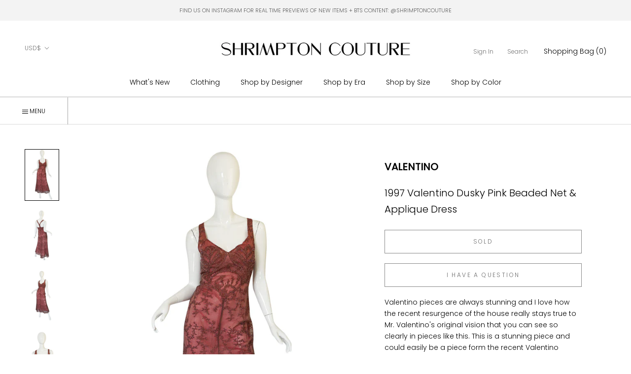

--- FILE ---
content_type: text/html; charset=utf-8
request_url: https://www.shrimptoncouture.com/products/1997-valentino-dusky-pink-beaded-net-applique
body_size: 49173
content:
<html class="no-js" lang="en">
  <head>


<script type="application/vnd.locksmith+json" data-locksmith>{"version":"v254","locked":false,"initialized":true,"scope":"product","access_granted":true,"access_denied":false,"requires_customer":false,"manual_lock":false,"remote_lock":false,"has_timeout":false,"remote_rendered":null,"hide_resource":false,"hide_links_to_resource":false,"transparent":true,"locks":{"all":[],"opened":[]},"keys":[],"keys_signature":"932945e9774d3039869084f5ac232b46945eed324b3bf27bd80d0c7afb4f2787","state":{"template":"product","theme":179706167580,"product":"1997-valentino-dusky-pink-beaded-net-applique","collection":null,"page":null,"blog":null,"article":null,"app":null},"now":1769020247,"path":"\/products\/1997-valentino-dusky-pink-beaded-net-applique","locale_root_url":"\/","canonical_url":"https:\/\/www.shrimptoncouture.com\/products\/1997-valentino-dusky-pink-beaded-net-applique","customer_id":null,"customer_id_signature":"932945e9774d3039869084f5ac232b46945eed324b3bf27bd80d0c7afb4f2787","cart":null}</script><script data-locksmith>!function(){undefined;!function(){var s=window.Locksmith={},e=document.querySelector('script[type="application/vnd.locksmith+json"]'),n=e&&e.innerHTML;if(s.state={},s.util={},s.loading=!1,n)try{s.state=JSON.parse(n)}catch(d){}if(document.addEventListener&&document.querySelector){var o,a,i,t=[76,79,67,75,83,77,73,84,72,49,49],c=function(){a=t.slice(0)},l="style",r=function(e){e&&27!==e.keyCode&&"click"!==e.type||(document.removeEventListener("keydown",r),document.removeEventListener("click",r),o&&document.body.removeChild(o),o=null)};c(),document.addEventListener("keyup",function(e){if(e.keyCode===a[0]){if(clearTimeout(i),a.shift(),0<a.length)return void(i=setTimeout(c,1e3));c(),r(),(o=document.createElement("div"))[l].width="50%",o[l].maxWidth="1000px",o[l].height="85%",o[l].border="1px rgba(0, 0, 0, 0.2) solid",o[l].background="rgba(255, 255, 255, 0.99)",o[l].borderRadius="4px",o[l].position="fixed",o[l].top="50%",o[l].left="50%",o[l].transform="translateY(-50%) translateX(-50%)",o[l].boxShadow="0 2px 5px rgba(0, 0, 0, 0.3), 0 0 100vh 100vw rgba(0, 0, 0, 0.5)",o[l].zIndex="2147483645";var t=document.createElement("textarea");t.value=JSON.stringify(JSON.parse(n),null,2),t[l].border="none",t[l].display="block",t[l].boxSizing="border-box",t[l].width="100%",t[l].height="100%",t[l].background="transparent",t[l].padding="22px",t[l].fontFamily="monospace",t[l].fontSize="14px",t[l].color="#333",t[l].resize="none",t[l].outline="none",t.readOnly=!0,o.appendChild(t),document.body.appendChild(o),t.addEventListener("click",function(e){e.stopImmediatePropagation()}),t.select(),document.addEventListener("keydown",r),document.addEventListener("click",r)}})}s.isEmbedded=-1!==window.location.search.indexOf("_ab=0&_fd=0&_sc=1"),s.path=s.state.path||window.location.pathname,s.basePath=s.state.locale_root_url.concat("/apps/locksmith").replace(/^\/\//,"/"),s.reloading=!1,s.util.console=window.console||{log:function(){},error:function(){}},s.util.makeUrl=function(e,t){var n,o=s.basePath+e,a=[],i=s.cache();for(n in i)a.push(n+"="+encodeURIComponent(i[n]));for(n in t)a.push(n+"="+encodeURIComponent(t[n]));return s.state.customer_id&&(a.push("customer_id="+encodeURIComponent(s.state.customer_id)),a.push("customer_id_signature="+encodeURIComponent(s.state.customer_id_signature))),o+=(-1===o.indexOf("?")?"?":"&")+a.join("&")},s._initializeCallbacks=[],s.on=function(e,t){if("initialize"!==e)throw'Locksmith.on() currently only supports the "initialize" event';s._initializeCallbacks.push(t)},s.initializeSession=function(e){if(!s.isEmbedded){var t=!1,n=!0,o=!0;(e=e||{}).silent&&(o=n=!(t=!0)),s.ping({silent:t,spinner:n,reload:o,callback:function(){s._initializeCallbacks.forEach(function(e){e()})}})}},s.cache=function(e){var t={};try{var n=function a(e){return(document.cookie.match("(^|; )"+e+"=([^;]*)")||0)[2]};t=JSON.parse(decodeURIComponent(n("locksmith-params")||"{}"))}catch(d){}if(e){for(var o in e)t[o]=e[o];document.cookie="locksmith-params=; expires=Thu, 01 Jan 1970 00:00:00 GMT; path=/",document.cookie="locksmith-params="+encodeURIComponent(JSON.stringify(t))+"; path=/"}return t},s.cache.cart=s.state.cart,s.cache.cartLastSaved=null,s.params=s.cache(),s.util.reload=function(){s.reloading=!0;try{window.location.href=window.location.href.replace(/#.*/,"")}catch(d){s.util.console.error("Preferred reload method failed",d),window.location.reload()}},s.cache.saveCart=function(e){if(!s.cache.cart||s.cache.cart===s.cache.cartLastSaved)return e?e():null;var t=s.cache.cartLastSaved;s.cache.cartLastSaved=s.cache.cart,fetch("/cart/update.js",{method:"POST",headers:{"Content-Type":"application/json",Accept:"application/json"},body:JSON.stringify({attributes:{locksmith:s.cache.cart}})}).then(function(e){if(!e.ok)throw new Error("Cart update failed: "+e.status);return e.json()}).then(function(){e&&e()})["catch"](function(e){if(s.cache.cartLastSaved=t,!s.reloading)throw e})},s.util.spinnerHTML='<style>body{background:#FFF}@keyframes spin{from{transform:rotate(0deg)}to{transform:rotate(360deg)}}#loading{display:flex;width:100%;height:50vh;color:#777;align-items:center;justify-content:center}#loading .spinner{display:block;animation:spin 600ms linear infinite;position:relative;width:50px;height:50px}#loading .spinner-ring{stroke:currentColor;stroke-dasharray:100%;stroke-width:2px;stroke-linecap:round;fill:none}</style><div id="loading"><div class="spinner"><svg width="100%" height="100%"><svg preserveAspectRatio="xMinYMin"><circle class="spinner-ring" cx="50%" cy="50%" r="45%"></circle></svg></svg></div></div>',s.util.clobberBody=function(e){document.body.innerHTML=e},s.util.clobberDocument=function(e){e.responseText&&(e=e.responseText),document.documentElement&&document.removeChild(document.documentElement);var t=document.open("text/html","replace");t.writeln(e),t.close(),setTimeout(function(){var e=t.querySelector("[autofocus]");e&&e.focus()},100)},s.util.serializeForm=function(e){if(e&&"FORM"===e.nodeName){var t,n,o={};for(t=e.elements.length-1;0<=t;t-=1)if(""!==e.elements[t].name)switch(e.elements[t].nodeName){case"INPUT":switch(e.elements[t].type){default:case"text":case"hidden":case"password":case"button":case"reset":case"submit":o[e.elements[t].name]=e.elements[t].value;break;case"checkbox":case"radio":e.elements[t].checked&&(o[e.elements[t].name]=e.elements[t].value);break;case"file":}break;case"TEXTAREA":o[e.elements[t].name]=e.elements[t].value;break;case"SELECT":switch(e.elements[t].type){case"select-one":o[e.elements[t].name]=e.elements[t].value;break;case"select-multiple":for(n=e.elements[t].options.length-1;0<=n;n-=1)e.elements[t].options[n].selected&&(o[e.elements[t].name]=e.elements[t].options[n].value)}break;case"BUTTON":switch(e.elements[t].type){case"reset":case"submit":case"button":o[e.elements[t].name]=e.elements[t].value}}return o}},s.util.on=function(e,i,s,t){t=t||document;var c="locksmith-"+e+i,n=function(e){var t=e.target,n=e.target.parentElement,o=t&&t.className&&(t.className.baseVal||t.className)||"",a=n&&n.className&&(n.className.baseVal||n.className)||"";("string"==typeof o&&-1!==o.split(/\s+/).indexOf(i)||"string"==typeof a&&-1!==a.split(/\s+/).indexOf(i))&&!e[c]&&(e[c]=!0,s(e))};t.attachEvent?t.attachEvent(e,n):t.addEventListener(e,n,!1)},s.util.enableActions=function(e){s.util.on("click","locksmith-action",function(e){e.preventDefault();var t=e.target;t.dataset.confirmWith&&!confirm(t.dataset.confirmWith)||(t.disabled=!0,t.innerText=t.dataset.disableWith,s.post("/action",t.dataset.locksmithParams,{spinner:!1,type:"text",success:function(e){(e=JSON.parse(e.responseText)).message&&alert(e.message),s.util.reload()}}))},e)},s.util.inject=function(e,t){var n=["data","locksmith","append"];if(-1!==t.indexOf(n.join("-"))){var o=document.createElement("div");o.innerHTML=t,e.appendChild(o)}else e.innerHTML=t;var a,i,s=e.querySelectorAll("script");for(i=0;i<s.length;++i){a=s[i];var c=document.createElement("script");if(a.type&&(c.type=a.type),a.src)c.src=a.src;else{var l=document.createTextNode(a.innerHTML);c.appendChild(l)}e.appendChild(c)}var r=e.querySelector("[autofocus]");r&&r.focus()},s.post=function(e,t,n){!1!==(n=n||{}).spinner&&s.util.clobberBody(s.util.spinnerHTML);var o={};n.container===document?(o.layout=1,n.success=function(e){s.util.clobberDocument(e)}):n.container&&(o.layout=0,n.success=function(e){var t=document.getElementById(n.container);s.util.inject(t,e),t.id===t.firstChild.id&&t.parentElement.replaceChild(t.firstChild,t)}),n.form_type&&(t.form_type=n.form_type),n.include_layout_classes!==undefined&&(t.include_layout_classes=n.include_layout_classes),n.lock_id!==undefined&&(t.lock_id=n.lock_id),s.loading=!0;var a=s.util.makeUrl(e,o),i="json"===n.type||"text"===n.type;fetch(a,{method:"POST",headers:{"Content-Type":"application/json",Accept:i?"application/json":"text/html"},body:JSON.stringify(t)}).then(function(e){if(!e.ok)throw new Error("Request failed: "+e.status);return e.text()}).then(function(e){var t=n.success||s.util.clobberDocument;t(i?{responseText:e}:e)})["catch"](function(e){if(!s.reloading)if("dashboard.weglot.com"!==window.location.host){if(!n.silent)throw alert("Something went wrong! Please refresh and try again."),e;console.error(e)}else console.error(e)})["finally"](function(){s.loading=!1})},s.postResource=function(e,t){e.path=s.path,e.search=window.location.search,e.state=s.state,e.passcode&&(e.passcode=e.passcode.trim()),e.email&&(e.email=e.email.trim()),e.state.cart=s.cache.cart,e.locksmith_json=s.jsonTag,e.locksmith_json_signature=s.jsonTagSignature,s.post("/resource",e,t)},s.ping=function(e){if(!s.isEmbedded){e=e||{};var t=function(){e.reload?s.util.reload():"function"==typeof e.callback&&e.callback()};s.post("/ping",{path:s.path,search:window.location.search,state:s.state},{spinner:!!e.spinner,silent:"undefined"==typeof e.silent||e.silent,type:"text",success:function(e){e&&e.responseText?((e=JSON.parse(e.responseText)).messages&&0<e.messages.length&&s.showMessages(e.messages),e.cart&&s.cache.cart!==e.cart?(s.cache.cart=e.cart,s.cache.saveCart(function(){t(),e.cart&&e.cart.match(/^.+:/)&&s.util.reload()})):t()):console.error("[Locksmith] Invalid result in ping callback:",e)}})}},s.timeoutMonitor=function(){var e=s.cache.cart;s.ping({callback:function(){e!==s.cache.cart||setTimeout(function(){s.timeoutMonitor()},6e4)}})},s.showMessages=function(e){var t=document.createElement("div");t.style.position="fixed",t.style.left=0,t.style.right=0,t.style.bottom="-50px",t.style.opacity=0,t.style.background="#191919",t.style.color="#ddd",t.style.transition="bottom 0.2s, opacity 0.2s",t.style.zIndex=999999,t.innerHTML="        <style>          .locksmith-ab .locksmith-b { display: none; }          .locksmith-ab.toggled .locksmith-b { display: flex; }          .locksmith-ab.toggled .locksmith-a { display: none; }          .locksmith-flex { display: flex; flex-wrap: wrap; justify-content: space-between; align-items: center; padding: 10px 20px; }          .locksmith-message + .locksmith-message { border-top: 1px #555 solid; }          .locksmith-message a { color: inherit; font-weight: bold; }          .locksmith-message a:hover { color: inherit; opacity: 0.8; }          a.locksmith-ab-toggle { font-weight: inherit; text-decoration: underline; }          .locksmith-text { flex-grow: 1; }          .locksmith-cta { flex-grow: 0; text-align: right; }          .locksmith-cta button { transform: scale(0.8); transform-origin: left; }          .locksmith-cta > * { display: block; }          .locksmith-cta > * + * { margin-top: 10px; }          .locksmith-message a.locksmith-close { flex-grow: 0; text-decoration: none; margin-left: 15px; font-size: 30px; font-family: monospace; display: block; padding: 2px 10px; }                    @media screen and (max-width: 600px) {            .locksmith-wide-only { display: none !important; }            .locksmith-flex { padding: 0 15px; }            .locksmith-flex > * { margin-top: 5px; margin-bottom: 5px; }            .locksmith-cta { text-align: left; }          }                    @media screen and (min-width: 601px) {            .locksmith-narrow-only { display: none !important; }          }        </style>      "+e.map(function(e){return'<div class="locksmith-message">'+e+"</div>"}).join(""),document.body.appendChild(t),document.body.style.position="relative",document.body.parentElement.style.paddingBottom=t.offsetHeight+"px",setTimeout(function(){t.style.bottom=0,t.style.opacity=1},50),s.util.on("click","locksmith-ab-toggle",function(e){e.preventDefault();for(var t=e.target.parentElement;-1===t.className.split(" ").indexOf("locksmith-ab");)t=t.parentElement;-1!==t.className.split(" ").indexOf("toggled")?t.className=t.className.replace("toggled",""):t.className=t.className+" toggled"}),s.util.enableActions(t)}}()}();</script>
      <script data-locksmith>Locksmith.cache.cart=null</script>

  <script data-locksmith>Locksmith.jsonTag="{\"version\":\"v254\",\"locked\":false,\"initialized\":true,\"scope\":\"product\",\"access_granted\":true,\"access_denied\":false,\"requires_customer\":false,\"manual_lock\":false,\"remote_lock\":false,\"has_timeout\":false,\"remote_rendered\":null,\"hide_resource\":false,\"hide_links_to_resource\":false,\"transparent\":true,\"locks\":{\"all\":[],\"opened\":[]},\"keys\":[],\"keys_signature\":\"932945e9774d3039869084f5ac232b46945eed324b3bf27bd80d0c7afb4f2787\",\"state\":{\"template\":\"product\",\"theme\":179706167580,\"product\":\"1997-valentino-dusky-pink-beaded-net-applique\",\"collection\":null,\"page\":null,\"blog\":null,\"article\":null,\"app\":null},\"now\":1769020247,\"path\":\"\\\/products\\\/1997-valentino-dusky-pink-beaded-net-applique\",\"locale_root_url\":\"\\\/\",\"canonical_url\":\"https:\\\/\\\/www.shrimptoncouture.com\\\/products\\\/1997-valentino-dusky-pink-beaded-net-applique\",\"customer_id\":null,\"customer_id_signature\":\"932945e9774d3039869084f5ac232b46945eed324b3bf27bd80d0c7afb4f2787\",\"cart\":null}";Locksmith.jsonTagSignature="65594a5f888d35ac6ed42231d1211d5a0cd0b9133ac95c9597e8ad2917988ac1"</script>
<link href="//www.shrimptoncouture.com/cdn/shop/t/28/assets/tiny.content.min.css?v=15026" rel="stylesheet" type="text/css" media="all" /><link href="//www.shrimptoncouture.com/cdn/shop/t/28/assets/tiny.content.min.css?v=15026" rel="stylesheet" type="text/css" media="all" />
    <meta charset="utf-8"> 
    <meta http-equiv="X-UA-Compatible" content="IE=edge,chrome=1">
    <meta name="viewport" content="width=device-width, initial-scale=1.0, height=device-height, minimum-scale=1.0, maximum-scale=1.0">
    <meta name="theme-color" content="">

    <title>
      1997 Valentino Dusky Pink Beaded Net &amp; Applique Dress &ndash; Shrimpton Couture
    </title><meta name="description" content="Valentino pieces are always stunning and I love how the recent resurgence of the house really stays true to Mr. Valentino&#39;s original vision that you can see so clearly in pieces like this. This is a stunning piece and could easily be a piece form the recent Valentino runway - many of the pieces have this same feel and ">
<link rel="canonical" href="https://www.shrimptoncouture.com/products/1997-valentino-dusky-pink-beaded-net-applique"><link rel="shortcut icon" href="//www.shrimptoncouture.com/cdn/shop/files/favicon_96x.jpg?v=1614323757" type="image/png"><meta property="og:type" content="product">
<meta property="og:title" content="1997 Valentino Dusky Pink Beaded Net &amp; Applique Dress">
<meta property="og:image" content="http://www.shrimptoncouture.com/cdn/shop/products/DD728.jpg?v=1571266212">
<meta property="og:image:secure_url" content="https://www.shrimptoncouture.com/cdn/shop/products/DD728.jpg?v=1571266212">
<meta property="og:image:width" content="942">
    <meta property="og:image:height" content="1424"><meta property="product:price:amount" content="425">
  <meta property="product:price:currency" content="USD"><meta property="og:description" content="Valentino pieces are always stunning and I love how the recent resurgence of the house really stays true to Mr. Valentino&#39;s original vision that you can see so clearly in pieces like this. This is a stunning piece and could easily be a piece form the recent Valentino runway - many of the pieces have this same feel and ">
<meta property="og:url" content="https://www.shrimptoncouture.com/products/1997-valentino-dusky-pink-beaded-net-applique">
<meta property="og:site_name" content="Shrimpton Couture"><meta name="twitter:card" content="summary"><meta name="twitter:title" content="1997 Valentino Dusky Pink Beaded Net &amp; Applique Dress">
<meta name="twitter:description" content="Valentino pieces are always stunning and I love how the recent resurgence of the house really stays true to Mr. Valentino&#39;s original vision that you can see so clearly in pieces like this. This is a stunning piece and could easily be a piece form the recent Valentino runway - many of the pieces have this same feel and attention to detail with the fabric choices as this one does. You can clearly see the influence of the nineties in this piece with its nod to sportswear in that racerback halter. This gives it a sexy little sports touch while still keep the dress at a high glamour level. The most striking thing about the dress is its elaborate silk netting exterior, dyed a soft dusky pink with hand applique detailing of lace and hand beading. The netting has been">
<meta name="twitter:image" content="https://www.shrimptoncouture.com/cdn/shop/products/DD728_600x600_crop_center.jpg?v=1571266212">

    <style>
  @font-face {
  font-family: Poppins;
  font-weight: 300;
  font-style: normal;
  font-display: fallback;
  src: url("//www.shrimptoncouture.com/cdn/fonts/poppins/poppins_n3.05f58335c3209cce17da4f1f1ab324ebe2982441.woff2") format("woff2"),
       url("//www.shrimptoncouture.com/cdn/fonts/poppins/poppins_n3.6971368e1f131d2c8ff8e3a44a36b577fdda3ff5.woff") format("woff");
}

  @font-face {
  font-family: "Playfair Display";
  font-weight: 400;
  font-style: normal;
  font-display: fallback;
  src: url("//www.shrimptoncouture.com/cdn/fonts/playfair_display/playfairdisplay_n4.9980f3e16959dc89137cc1369bfc3ae98af1deb9.woff2") format("woff2"),
       url("//www.shrimptoncouture.com/cdn/fonts/playfair_display/playfairdisplay_n4.c562b7c8e5637886a811d2a017f9e023166064ee.woff") format("woff");
}

  @font-face {
  font-family: Poppins;
  font-weight: 300;
  font-style: normal;
  font-display: fallback;
  src: url("//www.shrimptoncouture.com/cdn/fonts/poppins/poppins_n3.05f58335c3209cce17da4f1f1ab324ebe2982441.woff2") format("woff2"),
       url("//www.shrimptoncouture.com/cdn/fonts/poppins/poppins_n3.6971368e1f131d2c8ff8e3a44a36b577fdda3ff5.woff") format("woff");
}


  @font-face {
  font-family: Poppins;
  font-weight: 400;
  font-style: normal;
  font-display: fallback;
  src: url("//www.shrimptoncouture.com/cdn/fonts/poppins/poppins_n4.0ba78fa5af9b0e1a374041b3ceaadf0a43b41362.woff2") format("woff2"),
       url("//www.shrimptoncouture.com/cdn/fonts/poppins/poppins_n4.214741a72ff2596839fc9760ee7a770386cf16ca.woff") format("woff");
}

  @font-face {
  font-family: Poppins;
  font-weight: 300;
  font-style: italic;
  font-display: fallback;
  src: url("//www.shrimptoncouture.com/cdn/fonts/poppins/poppins_i3.8536b4423050219f608e17f134fe9ea3b01ed890.woff2") format("woff2"),
       url("//www.shrimptoncouture.com/cdn/fonts/poppins/poppins_i3.0f4433ada196bcabf726ed78f8e37e0995762f7f.woff") format("woff");
}

  @font-face {
  font-family: Poppins;
  font-weight: 400;
  font-style: italic;
  font-display: fallback;
  src: url("//www.shrimptoncouture.com/cdn/fonts/poppins/poppins_i4.846ad1e22474f856bd6b81ba4585a60799a9f5d2.woff2") format("woff2"),
       url("//www.shrimptoncouture.com/cdn/fonts/poppins/poppins_i4.56b43284e8b52fc64c1fd271f289a39e8477e9ec.woff") format("woff");
}


  :root {
    --heading-font-family : Poppins, sans-serif;
    --heading-font-weight : 300;
    --heading-font-style  : normal;
      
    --heading-font-family-2 : "Playfair Display", serif;
    --heading-font-weight-2 : 400;
    --heading-font-style-2  : normal;

    --text-font-family : Poppins, sans-serif;
    --text-font-weight : 300;
    --text-font-style  : normal;

    --base-text-font-size   : 14px;
    --default-text-font-size: 14px;--background          : #ffffff;
    --background-rgb      : 255, 255, 255;
    --light-background    : #ffffff;
    --light-background-rgb: 255, 255, 255;
    --heading-color       : #000000;
    --text-color          : #000000;
    --text-color-rgb      : 0, 0, 0;
    --text-color-light    : #6c6c6c;
    --text-color-light-rgb: 108, 108, 108;
    --link-color          : #000000;
    --link-color-rgb      : 0, 0, 0;
    --border-color        : #a6a6a6;
    --border-color-rgb    : 166, 166, 166;
      
      
    --button-background    : #000000;
    --button-background-rgb: 0, 0, 0;
    --button-text-color    : #ffffff;

    --header-background       : #ffffff;
    --header-heading-color    : #000000;
    --header-light-text-color : #727272;
    --header-border-color     : #d9d9d9;

    --footer-background    : #ffffff;
    --footer-text-color    : #000000;
    --footer-heading-color : #000000;
    --footer-border-color  : #d9d9d9;

    --navigation-background      : #ffffff;
    --navigation-background-rgb  : 255, 255, 255;
    --navigation-text-color      : #000000;
    --navigation-text-color-light: rgba(0, 0, 0, 0.5);
    --navigation-border-color    : rgba(0, 0, 0, 0.25);

    --newsletter-popup-background     : #ffffff;
    --newsletter-popup-text-color     : #1c1b1b;
    --newsletter-popup-text-color-rgb : 28, 27, 27;

    --secondary-elements-background       : #5c5c5c;
    --secondary-elements-background-rgb   : 255, 255, 255;
    --secondary-elements-text-color       : #ffffff;
    --secondary-elements-text-color-light : rgba(255, 255, 255, 0.5);
    --secondary-elements-border-color     : rgba(255, 255, 255, 0.25);
    
    --product-sale-price-color    : #f94c43;
    --product-sale-price-color-rgb: 249, 76, 67;

    /* Products */

    --horizontal-spacing-four-products-per-row: 20px;
        --horizontal-spacing-two-products-per-row : 20px;

    --vertical-spacing-four-products-per-row: 40px;
        --vertical-spacing-two-products-per-row : 50px;

    /* Animation */
    --drawer-transition-timing: cubic-bezier(0.645, 0.045, 0.355, 1);
    --header-base-height: 80px; /* We set a default for browsers that do not support CSS variables */

    /* Cursors */
    --cursor-zoom-in-svg    : url(//www.shrimptoncouture.com/cdn/shop/t/28/assets/cursor-zoom-in.svg?v=100326362725928540331767707729);
    --cursor-zoom-in-2x-svg : url(//www.shrimptoncouture.com/cdn/shop/t/28/assets/cursor-zoom-in-2x.svg?v=71919207650934979201767707729);
  }
</style>

<script>
  // IE11 does not have support for CSS variables, so we have to polyfill them
  if (!(((window || {}).CSS || {}).supports && window.CSS.supports('(--a: 0)'))) {
    const script = document.createElement('script');
    script.type = 'text/javascript';
    script.src = 'https://cdn.jsdelivr.net/npm/css-vars-ponyfill@2';
    script.onload = function() {
      cssVars({});
    };

    document.getElementsByTagName('head')[0].appendChild(script);
  }
</script>

    <script>window.performance && window.performance.mark && window.performance.mark('shopify.content_for_header.start');</script><meta id="shopify-digital-wallet" name="shopify-digital-wallet" content="/2437483/digital_wallets/dialog">
<meta name="shopify-checkout-api-token" content="e6d36d6baeeefc1f7c36eb70c0660f99">
<meta id="in-context-paypal-metadata" data-shop-id="2437483" data-venmo-supported="false" data-environment="production" data-locale="en_US" data-paypal-v4="true" data-currency="USD">
<link rel="alternate" type="application/json+oembed" href="https://www.shrimptoncouture.com/products/1997-valentino-dusky-pink-beaded-net-applique.oembed">
<script async="async" src="/checkouts/internal/preloads.js?locale=en-US"></script>
<link rel="preconnect" href="https://shop.app" crossorigin="anonymous">
<script async="async" src="https://shop.app/checkouts/internal/preloads.js?locale=en-US&shop_id=2437483" crossorigin="anonymous"></script>
<script id="apple-pay-shop-capabilities" type="application/json">{"shopId":2437483,"countryCode":"CA","currencyCode":"USD","merchantCapabilities":["supports3DS"],"merchantId":"gid:\/\/shopify\/Shop\/2437483","merchantName":"Shrimpton Couture","requiredBillingContactFields":["postalAddress","email","phone"],"requiredShippingContactFields":["postalAddress","email","phone"],"shippingType":"shipping","supportedNetworks":["visa","masterCard","amex","discover","jcb"],"total":{"type":"pending","label":"Shrimpton Couture","amount":"1.00"},"shopifyPaymentsEnabled":true,"supportsSubscriptions":true}</script>
<script id="shopify-features" type="application/json">{"accessToken":"e6d36d6baeeefc1f7c36eb70c0660f99","betas":["rich-media-storefront-analytics"],"domain":"www.shrimptoncouture.com","predictiveSearch":true,"shopId":2437483,"locale":"en"}</script>
<script>var Shopify = Shopify || {};
Shopify.shop = "shrimptoncouture-com.myshopify.com";
Shopify.locale = "en";
Shopify.currency = {"active":"USD","rate":"1.0"};
Shopify.country = "US";
Shopify.theme = {"name":"Copy of Prestige - TrunkShow","id":179706167580,"schema_name":"Prestige","schema_version":"4.9.6","theme_store_id":855,"role":"main"};
Shopify.theme.handle = "null";
Shopify.theme.style = {"id":null,"handle":null};
Shopify.cdnHost = "www.shrimptoncouture.com/cdn";
Shopify.routes = Shopify.routes || {};
Shopify.routes.root = "/";</script>
<script type="module">!function(o){(o.Shopify=o.Shopify||{}).modules=!0}(window);</script>
<script>!function(o){function n(){var o=[];function n(){o.push(Array.prototype.slice.apply(arguments))}return n.q=o,n}var t=o.Shopify=o.Shopify||{};t.loadFeatures=n(),t.autoloadFeatures=n()}(window);</script>
<script>
  window.ShopifyPay = window.ShopifyPay || {};
  window.ShopifyPay.apiHost = "shop.app\/pay";
  window.ShopifyPay.redirectState = null;
</script>
<script id="shop-js-analytics" type="application/json">{"pageType":"product"}</script>
<script defer="defer" async type="module" src="//www.shrimptoncouture.com/cdn/shopifycloud/shop-js/modules/v2/client.init-shop-cart-sync_BdyHc3Nr.en.esm.js"></script>
<script defer="defer" async type="module" src="//www.shrimptoncouture.com/cdn/shopifycloud/shop-js/modules/v2/chunk.common_Daul8nwZ.esm.js"></script>
<script type="module">
  await import("//www.shrimptoncouture.com/cdn/shopifycloud/shop-js/modules/v2/client.init-shop-cart-sync_BdyHc3Nr.en.esm.js");
await import("//www.shrimptoncouture.com/cdn/shopifycloud/shop-js/modules/v2/chunk.common_Daul8nwZ.esm.js");

  window.Shopify.SignInWithShop?.initShopCartSync?.({"fedCMEnabled":true,"windoidEnabled":true});

</script>
<script>
  window.Shopify = window.Shopify || {};
  if (!window.Shopify.featureAssets) window.Shopify.featureAssets = {};
  window.Shopify.featureAssets['shop-js'] = {"shop-cart-sync":["modules/v2/client.shop-cart-sync_QYOiDySF.en.esm.js","modules/v2/chunk.common_Daul8nwZ.esm.js"],"init-fed-cm":["modules/v2/client.init-fed-cm_DchLp9rc.en.esm.js","modules/v2/chunk.common_Daul8nwZ.esm.js"],"shop-button":["modules/v2/client.shop-button_OV7bAJc5.en.esm.js","modules/v2/chunk.common_Daul8nwZ.esm.js"],"init-windoid":["modules/v2/client.init-windoid_DwxFKQ8e.en.esm.js","modules/v2/chunk.common_Daul8nwZ.esm.js"],"shop-cash-offers":["modules/v2/client.shop-cash-offers_DWtL6Bq3.en.esm.js","modules/v2/chunk.common_Daul8nwZ.esm.js","modules/v2/chunk.modal_CQq8HTM6.esm.js"],"shop-toast-manager":["modules/v2/client.shop-toast-manager_CX9r1SjA.en.esm.js","modules/v2/chunk.common_Daul8nwZ.esm.js"],"init-shop-email-lookup-coordinator":["modules/v2/client.init-shop-email-lookup-coordinator_UhKnw74l.en.esm.js","modules/v2/chunk.common_Daul8nwZ.esm.js"],"pay-button":["modules/v2/client.pay-button_DzxNnLDY.en.esm.js","modules/v2/chunk.common_Daul8nwZ.esm.js"],"avatar":["modules/v2/client.avatar_BTnouDA3.en.esm.js"],"init-shop-cart-sync":["modules/v2/client.init-shop-cart-sync_BdyHc3Nr.en.esm.js","modules/v2/chunk.common_Daul8nwZ.esm.js"],"shop-login-button":["modules/v2/client.shop-login-button_D8B466_1.en.esm.js","modules/v2/chunk.common_Daul8nwZ.esm.js","modules/v2/chunk.modal_CQq8HTM6.esm.js"],"init-customer-accounts-sign-up":["modules/v2/client.init-customer-accounts-sign-up_C8fpPm4i.en.esm.js","modules/v2/client.shop-login-button_D8B466_1.en.esm.js","modules/v2/chunk.common_Daul8nwZ.esm.js","modules/v2/chunk.modal_CQq8HTM6.esm.js"],"init-shop-for-new-customer-accounts":["modules/v2/client.init-shop-for-new-customer-accounts_CVTO0Ztu.en.esm.js","modules/v2/client.shop-login-button_D8B466_1.en.esm.js","modules/v2/chunk.common_Daul8nwZ.esm.js","modules/v2/chunk.modal_CQq8HTM6.esm.js"],"init-customer-accounts":["modules/v2/client.init-customer-accounts_dRgKMfrE.en.esm.js","modules/v2/client.shop-login-button_D8B466_1.en.esm.js","modules/v2/chunk.common_Daul8nwZ.esm.js","modules/v2/chunk.modal_CQq8HTM6.esm.js"],"shop-follow-button":["modules/v2/client.shop-follow-button_CkZpjEct.en.esm.js","modules/v2/chunk.common_Daul8nwZ.esm.js","modules/v2/chunk.modal_CQq8HTM6.esm.js"],"lead-capture":["modules/v2/client.lead-capture_BntHBhfp.en.esm.js","modules/v2/chunk.common_Daul8nwZ.esm.js","modules/v2/chunk.modal_CQq8HTM6.esm.js"],"checkout-modal":["modules/v2/client.checkout-modal_CfxcYbTm.en.esm.js","modules/v2/chunk.common_Daul8nwZ.esm.js","modules/v2/chunk.modal_CQq8HTM6.esm.js"],"shop-login":["modules/v2/client.shop-login_Da4GZ2H6.en.esm.js","modules/v2/chunk.common_Daul8nwZ.esm.js","modules/v2/chunk.modal_CQq8HTM6.esm.js"],"payment-terms":["modules/v2/client.payment-terms_MV4M3zvL.en.esm.js","modules/v2/chunk.common_Daul8nwZ.esm.js","modules/v2/chunk.modal_CQq8HTM6.esm.js"]};
</script>
<script>(function() {
  var isLoaded = false;
  function asyncLoad() {
    if (isLoaded) return;
    isLoaded = true;
    var urls = ["https:\/\/chimpstatic.com\/mcjs-connected\/js\/users\/dc2c6854b181aeeed2bcbd7f7\/a293f038c35bcca3b04a4f50f.js?shop=shrimptoncouture-com.myshopify.com"];
    for (var i = 0; i < urls.length; i++) {
      var s = document.createElement('script');
      s.type = 'text/javascript';
      s.async = true;
      s.src = urls[i];
      var x = document.getElementsByTagName('script')[0];
      x.parentNode.insertBefore(s, x);
    }
  };
  if(window.attachEvent) {
    window.attachEvent('onload', asyncLoad);
  } else {
    window.addEventListener('load', asyncLoad, false);
  }
})();</script>
<script id="__st">var __st={"a":2437483,"offset":-18000,"reqid":"59c7d44f-ac1d-4951-817f-2e3e74655be9-1769020246","pageurl":"www.shrimptoncouture.com\/products\/1997-valentino-dusky-pink-beaded-net-applique","u":"c727abbe9d64","p":"product","rtyp":"product","rid":5380028993};</script>
<script>window.ShopifyPaypalV4VisibilityTracking = true;</script>
<script id="captcha-bootstrap">!function(){'use strict';const t='contact',e='account',n='new_comment',o=[[t,t],['blogs',n],['comments',n],[t,'customer']],c=[[e,'customer_login'],[e,'guest_login'],[e,'recover_customer_password'],[e,'create_customer']],r=t=>t.map((([t,e])=>`form[action*='/${t}']:not([data-nocaptcha='true']) input[name='form_type'][value='${e}']`)).join(','),a=t=>()=>t?[...document.querySelectorAll(t)].map((t=>t.form)):[];function s(){const t=[...o],e=r(t);return a(e)}const i='password',u='form_key',d=['recaptcha-v3-token','g-recaptcha-response','h-captcha-response',i],f=()=>{try{return window.sessionStorage}catch{return}},m='__shopify_v',_=t=>t.elements[u];function p(t,e,n=!1){try{const o=window.sessionStorage,c=JSON.parse(o.getItem(e)),{data:r}=function(t){const{data:e,action:n}=t;return t[m]||n?{data:e,action:n}:{data:t,action:n}}(c);for(const[e,n]of Object.entries(r))t.elements[e]&&(t.elements[e].value=n);n&&o.removeItem(e)}catch(o){console.error('form repopulation failed',{error:o})}}const l='form_type',E='cptcha';function T(t){t.dataset[E]=!0}const w=window,h=w.document,L='Shopify',v='ce_forms',y='captcha';let A=!1;((t,e)=>{const n=(g='f06e6c50-85a8-45c8-87d0-21a2b65856fe',I='https://cdn.shopify.com/shopifycloud/storefront-forms-hcaptcha/ce_storefront_forms_captcha_hcaptcha.v1.5.2.iife.js',D={infoText:'Protected by hCaptcha',privacyText:'Privacy',termsText:'Terms'},(t,e,n)=>{const o=w[L][v],c=o.bindForm;if(c)return c(t,g,e,D).then(n);var r;o.q.push([[t,g,e,D],n]),r=I,A||(h.body.append(Object.assign(h.createElement('script'),{id:'captcha-provider',async:!0,src:r})),A=!0)});var g,I,D;w[L]=w[L]||{},w[L][v]=w[L][v]||{},w[L][v].q=[],w[L][y]=w[L][y]||{},w[L][y].protect=function(t,e){n(t,void 0,e),T(t)},Object.freeze(w[L][y]),function(t,e,n,w,h,L){const[v,y,A,g]=function(t,e,n){const i=e?o:[],u=t?c:[],d=[...i,...u],f=r(d),m=r(i),_=r(d.filter((([t,e])=>n.includes(e))));return[a(f),a(m),a(_),s()]}(w,h,L),I=t=>{const e=t.target;return e instanceof HTMLFormElement?e:e&&e.form},D=t=>v().includes(t);t.addEventListener('submit',(t=>{const e=I(t);if(!e)return;const n=D(e)&&!e.dataset.hcaptchaBound&&!e.dataset.recaptchaBound,o=_(e),c=g().includes(e)&&(!o||!o.value);(n||c)&&t.preventDefault(),c&&!n&&(function(t){try{if(!f())return;!function(t){const e=f();if(!e)return;const n=_(t);if(!n)return;const o=n.value;o&&e.removeItem(o)}(t);const e=Array.from(Array(32),(()=>Math.random().toString(36)[2])).join('');!function(t,e){_(t)||t.append(Object.assign(document.createElement('input'),{type:'hidden',name:u})),t.elements[u].value=e}(t,e),function(t,e){const n=f();if(!n)return;const o=[...t.querySelectorAll(`input[type='${i}']`)].map((({name:t})=>t)),c=[...d,...o],r={};for(const[a,s]of new FormData(t).entries())c.includes(a)||(r[a]=s);n.setItem(e,JSON.stringify({[m]:1,action:t.action,data:r}))}(t,e)}catch(e){console.error('failed to persist form',e)}}(e),e.submit())}));const S=(t,e)=>{t&&!t.dataset[E]&&(n(t,e.some((e=>e===t))),T(t))};for(const o of['focusin','change'])t.addEventListener(o,(t=>{const e=I(t);D(e)&&S(e,y())}));const B=e.get('form_key'),M=e.get(l),P=B&&M;t.addEventListener('DOMContentLoaded',(()=>{const t=y();if(P)for(const e of t)e.elements[l].value===M&&p(e,B);[...new Set([...A(),...v().filter((t=>'true'===t.dataset.shopifyCaptcha))])].forEach((e=>S(e,t)))}))}(h,new URLSearchParams(w.location.search),n,t,e,['guest_login'])})(!1,!0)}();</script>
<script integrity="sha256-4kQ18oKyAcykRKYeNunJcIwy7WH5gtpwJnB7kiuLZ1E=" data-source-attribution="shopify.loadfeatures" defer="defer" src="//www.shrimptoncouture.com/cdn/shopifycloud/storefront/assets/storefront/load_feature-a0a9edcb.js" crossorigin="anonymous"></script>
<script crossorigin="anonymous" defer="defer" src="//www.shrimptoncouture.com/cdn/shopifycloud/storefront/assets/shopify_pay/storefront-65b4c6d7.js?v=20250812"></script>
<script data-source-attribution="shopify.dynamic_checkout.dynamic.init">var Shopify=Shopify||{};Shopify.PaymentButton=Shopify.PaymentButton||{isStorefrontPortableWallets:!0,init:function(){window.Shopify.PaymentButton.init=function(){};var t=document.createElement("script");t.src="https://www.shrimptoncouture.com/cdn/shopifycloud/portable-wallets/latest/portable-wallets.en.js",t.type="module",document.head.appendChild(t)}};
</script>
<script data-source-attribution="shopify.dynamic_checkout.buyer_consent">
  function portableWalletsHideBuyerConsent(e){var t=document.getElementById("shopify-buyer-consent"),n=document.getElementById("shopify-subscription-policy-button");t&&n&&(t.classList.add("hidden"),t.setAttribute("aria-hidden","true"),n.removeEventListener("click",e))}function portableWalletsShowBuyerConsent(e){var t=document.getElementById("shopify-buyer-consent"),n=document.getElementById("shopify-subscription-policy-button");t&&n&&(t.classList.remove("hidden"),t.removeAttribute("aria-hidden"),n.addEventListener("click",e))}window.Shopify?.PaymentButton&&(window.Shopify.PaymentButton.hideBuyerConsent=portableWalletsHideBuyerConsent,window.Shopify.PaymentButton.showBuyerConsent=portableWalletsShowBuyerConsent);
</script>
<script data-source-attribution="shopify.dynamic_checkout.cart.bootstrap">document.addEventListener("DOMContentLoaded",(function(){function t(){return document.querySelector("shopify-accelerated-checkout-cart, shopify-accelerated-checkout")}if(t())Shopify.PaymentButton.init();else{new MutationObserver((function(e,n){t()&&(Shopify.PaymentButton.init(),n.disconnect())})).observe(document.body,{childList:!0,subtree:!0})}}));
</script>
<script id='scb4127' type='text/javascript' async='' src='https://www.shrimptoncouture.com/cdn/shopifycloud/privacy-banner/storefront-banner.js'></script><link id="shopify-accelerated-checkout-styles" rel="stylesheet" media="screen" href="https://www.shrimptoncouture.com/cdn/shopifycloud/portable-wallets/latest/accelerated-checkout-backwards-compat.css" crossorigin="anonymous">
<style id="shopify-accelerated-checkout-cart">
        #shopify-buyer-consent {
  margin-top: 1em;
  display: inline-block;
  width: 100%;
}

#shopify-buyer-consent.hidden {
  display: none;
}

#shopify-subscription-policy-button {
  background: none;
  border: none;
  padding: 0;
  text-decoration: underline;
  font-size: inherit;
  cursor: pointer;
}

#shopify-subscription-policy-button::before {
  box-shadow: none;
}

      </style>

<script>window.performance && window.performance.mark && window.performance.mark('shopify.content_for_header.end');</script>

    <link rel="stylesheet" href="//www.shrimptoncouture.com/cdn/shop/t/28/assets/theme.css?v=143135649269135346701767707729">

    <script>
      // This allows to expose several variables to the global scope, to be used in scripts
      window.theme = {
        pageType: "product",
        moneyFormat: "\u003cspan class=money\u003e${{amount_no_decimals}} USD\u003c\/span\u003e",
        moneyWithCurrencyFormat: "\u003cspan class=money\u003e${{amount_no_decimals}} USD\u003c\/span\u003e",
        productImageSize: "natural",
        searchMode: "product",
        showPageTransition: false,
        showElementStaggering: false,
        showImageZooming: false
      };

      window.routes = {
        rootUrl: "\/",
        cartUrl: "\/cart",
        cartAddUrl: "\/cart\/add",
        cartChangeUrl: "\/cart\/change",
        searchUrl: "\/search",
        productRecommendationsUrl: "\/recommendations\/products"
      };

      window.languages = {
        cartAddNote: "Add Order Note",
        cartEditNote: "Edit Order Note",
        productImageLoadingError: "This image could not be loaded. Please try to reload the page.",
        productFormAddToCart: "Add to cart",
        productFormUnavailable: "Unavailable",
        productFormSoldOut: "Sold",
        shippingEstimatorOneResult: "1 option available:",
        shippingEstimatorMoreResults: "{{count}} options available:",
        shippingEstimatorNoResults: "No shipping could be found"
      };

      window.lazySizesConfig = {
        loadHidden: false,
        hFac: 0.5,
        expFactor: 2,
        ricTimeout: 150,
        lazyClass: 'Image--lazyLoad',
        loadingClass: 'Image--lazyLoading',
        loadedClass: 'Image--lazyLoaded'
      };

      document.documentElement.className = document.documentElement.className.replace('no-js', 'js');
      document.documentElement.style.setProperty('--window-height', window.innerHeight + 'px');

      // We do a quick detection of some features (we could use Modernizr but for so little...)
      (function() {
        document.documentElement.className += ((window.CSS && window.CSS.supports('(position: sticky) or (position: -webkit-sticky)')) ? ' supports-sticky' : ' no-supports-sticky');
        document.documentElement.className += (window.matchMedia('(-moz-touch-enabled: 1), (hover: none)')).matches ? ' no-supports-hover' : ' supports-hover';
      }());
    </script>

    <script src="//www.shrimptoncouture.com/cdn/shop/t/28/assets/lazysizes.min.js?v=174358363404432586981767707729" async></script><script src="https://polyfill-fastly.net/v3/polyfill.min.js?unknown=polyfill&features=fetch,Element.prototype.closest,Element.prototype.remove,Element.prototype.classList,Array.prototype.includes,Array.prototype.fill,Object.assign,CustomEvent,IntersectionObserver,IntersectionObserverEntry,URL" defer></script>
    <script src="//www.shrimptoncouture.com/cdn/shop/t/28/assets/libs.min.js?v=26178543184394469741767707729" defer></script>
    <script src="//www.shrimptoncouture.com/cdn/shop/t/28/assets/theme.min.js?v=159491087469365284761767707729" defer></script>
    <script src="//www.shrimptoncouture.com/cdn/shop/t/28/assets/custom.js?v=183944157590872491501767707729" defer></script>
    
    

    <script src="//www.shrimptoncouture.com/cdn/shop/t/28/assets/ajaxinate.js?v=8915516932500002181767707729" ></script>
    


    <script>
      (function () {
        window.onpageshow = function() {
          if (window.theme.showPageTransition) {
            var pageTransition = document.querySelector('.PageTransition');

            if (pageTransition) {
              pageTransition.style.visibility = 'visible';
              pageTransition.style.opacity = '0';
            }
          }

          // When the page is loaded from the cache, we have to reload the cart content
          document.documentElement.dispatchEvent(new CustomEvent('cart:refresh', {
            bubbles: true
          }));
        };
      })();
      
     
    </script>

    
  <script type="application/ld+json">
  {
    "@context": "http://schema.org",
    "@type": "Product",
    "offers": [{
          "@type": "Offer",
          "name": "Default Title",
          "availability":"https://schema.org/OutOfStock",
          "price": 425.0,
          "priceCurrency": "USD",
          "priceValidUntil": "2026-01-31","sku": "DD728","url": "/products/1997-valentino-dusky-pink-beaded-net-applique?variant=16541784449"
        }
],
    "brand": {
      "name": "Shrimpton Couture"
    },
    "name": "1997 Valentino Dusky Pink Beaded Net \u0026 Applique Dress",
    "description": "Valentino pieces are always stunning and I love how the recent resurgence of the house really stays true to Mr. Valentino's original vision that you can see so clearly in pieces like this. This is a stunning piece and could easily be a piece form the recent Valentino runway - many of the pieces have this same feel and attention to detail with the fabric choices as this one does. You can clearly see the influence of the nineties in this piece with its nod to sportswear in that racerback halter. This gives it a sexy little sports touch while still keep the dress at a high glamour level. The most striking thing about the dress is its elaborate silk netting exterior, dyed a soft dusky pink with hand applique detailing of lace and hand beading. The netting has been treated so it has an almost starched feel but without being so stiff it does not move - it has just enough so that it holds the shape it is meant to be. The applique and beads follow the lines of the dress like a vine trailing over the surface from top to bottom. All of the bead work is done by hand and because the colors of the beads are meant to match it just adds a depth and level of texture rather then being flashy. On the inside it is immaculately constructed with a cup built in at for the breasts so no undergarment is needed and it is finished with two layers of fine, light pink silk chiffon inside. It is almost weightless and stunningly beautiful - a real work of art. Exactly what one would expect from Valentino. Excellent condition.\nCloses with a hidden, hand set, side painted zipper. Fully lined using two feather light layers of pink silk chiffon. A built in cup sits inside the bodice for coverage. The exterior is made of two layers of hand dyed netting that is connected by the beading, applique work and seaming. All the beads are hand applied and this can clearly be seen on the reverse side.\nBust: 17\" flat across the back from side seam to side seamWaist: 13.5\" flat across the back from side seam to side seamHips: 18\" flat across from side seam to side seamLength: 54\" from top middle of the shoulders to the bottom of the hem\nApproximate Modern Sizing equivalent: XS-SML\nItem# DD728\nReference Photo: F\/W 1997-98 Valentino Runway.\nThis garment has been professionally cleaned, pressed and is odor free. Thoroughly checked over before shipping, it will be ready to wear upon arrival",
    "category": "Product",
    "url": "/products/1997-valentino-dusky-pink-beaded-net-applique",
    "sku": "DD728",
    "image": {
      "@type": "ImageObject",
      "url": "https://www.shrimptoncouture.com/cdn/shop/products/DD728_1024x.jpg?v=1571266212",
      "image": "https://www.shrimptoncouture.com/cdn/shop/products/DD728_1024x.jpg?v=1571266212",
      "name": "1997 Valentino Dusky Pink Beaded Net \u0026 Applique Dress",
      "width": "1024",
      "height": "1024"
    }
  }
  </script>



  <script type="application/ld+json">
  {
    "@context": "http://schema.org",
    "@type": "BreadcrumbList",
  "itemListElement": [{
      "@type": "ListItem",
      "position": 1,
      "name": "Translation missing: en.general.breadcrumb.home",
      "item": "https://www.shrimptoncouture.com"
    },{
          "@type": "ListItem",
          "position": 2,
          "name": "1997 Valentino Dusky Pink Beaded Net \u0026 Applique Dress",
          "item": "https://www.shrimptoncouture.com/products/1997-valentino-dusky-pink-beaded-net-applique"
        }]
  }
  </script>

    
    <!-- wishlist -->
	<!-- "snippets/swymSnippet.liquid" was not rendered, the associated app was uninstalled -->

  <script src="https://cdn.shopify.com/extensions/19689677-6488-4a31-adf3-fcf4359c5fd9/forms-2295/assets/shopify-forms-loader.js" type="text/javascript" defer="defer"></script>
<link href="https://monorail-edge.shopifysvc.com" rel="dns-prefetch">
<script>(function(){if ("sendBeacon" in navigator && "performance" in window) {try {var session_token_from_headers = performance.getEntriesByType('navigation')[0].serverTiming.find(x => x.name == '_s').description;} catch {var session_token_from_headers = undefined;}var session_cookie_matches = document.cookie.match(/_shopify_s=([^;]*)/);var session_token_from_cookie = session_cookie_matches && session_cookie_matches.length === 2 ? session_cookie_matches[1] : "";var session_token = session_token_from_headers || session_token_from_cookie || "";function handle_abandonment_event(e) {var entries = performance.getEntries().filter(function(entry) {return /monorail-edge.shopifysvc.com/.test(entry.name);});if (!window.abandonment_tracked && entries.length === 0) {window.abandonment_tracked = true;var currentMs = Date.now();var navigation_start = performance.timing.navigationStart;var payload = {shop_id: 2437483,url: window.location.href,navigation_start,duration: currentMs - navigation_start,session_token,page_type: "product"};window.navigator.sendBeacon("https://monorail-edge.shopifysvc.com/v1/produce", JSON.stringify({schema_id: "online_store_buyer_site_abandonment/1.1",payload: payload,metadata: {event_created_at_ms: currentMs,event_sent_at_ms: currentMs}}));}}window.addEventListener('pagehide', handle_abandonment_event);}}());</script>
<script id="web-pixels-manager-setup">(function e(e,d,r,n,o){if(void 0===o&&(o={}),!Boolean(null===(a=null===(i=window.Shopify)||void 0===i?void 0:i.analytics)||void 0===a?void 0:a.replayQueue)){var i,a;window.Shopify=window.Shopify||{};var t=window.Shopify;t.analytics=t.analytics||{};var s=t.analytics;s.replayQueue=[],s.publish=function(e,d,r){return s.replayQueue.push([e,d,r]),!0};try{self.performance.mark("wpm:start")}catch(e){}var l=function(){var e={modern:/Edge?\/(1{2}[4-9]|1[2-9]\d|[2-9]\d{2}|\d{4,})\.\d+(\.\d+|)|Firefox\/(1{2}[4-9]|1[2-9]\d|[2-9]\d{2}|\d{4,})\.\d+(\.\d+|)|Chrom(ium|e)\/(9{2}|\d{3,})\.\d+(\.\d+|)|(Maci|X1{2}).+ Version\/(15\.\d+|(1[6-9]|[2-9]\d|\d{3,})\.\d+)([,.]\d+|)( \(\w+\)|)( Mobile\/\w+|) Safari\/|Chrome.+OPR\/(9{2}|\d{3,})\.\d+\.\d+|(CPU[ +]OS|iPhone[ +]OS|CPU[ +]iPhone|CPU IPhone OS|CPU iPad OS)[ +]+(15[._]\d+|(1[6-9]|[2-9]\d|\d{3,})[._]\d+)([._]\d+|)|Android:?[ /-](13[3-9]|1[4-9]\d|[2-9]\d{2}|\d{4,})(\.\d+|)(\.\d+|)|Android.+Firefox\/(13[5-9]|1[4-9]\d|[2-9]\d{2}|\d{4,})\.\d+(\.\d+|)|Android.+Chrom(ium|e)\/(13[3-9]|1[4-9]\d|[2-9]\d{2}|\d{4,})\.\d+(\.\d+|)|SamsungBrowser\/([2-9]\d|\d{3,})\.\d+/,legacy:/Edge?\/(1[6-9]|[2-9]\d|\d{3,})\.\d+(\.\d+|)|Firefox\/(5[4-9]|[6-9]\d|\d{3,})\.\d+(\.\d+|)|Chrom(ium|e)\/(5[1-9]|[6-9]\d|\d{3,})\.\d+(\.\d+|)([\d.]+$|.*Safari\/(?![\d.]+ Edge\/[\d.]+$))|(Maci|X1{2}).+ Version\/(10\.\d+|(1[1-9]|[2-9]\d|\d{3,})\.\d+)([,.]\d+|)( \(\w+\)|)( Mobile\/\w+|) Safari\/|Chrome.+OPR\/(3[89]|[4-9]\d|\d{3,})\.\d+\.\d+|(CPU[ +]OS|iPhone[ +]OS|CPU[ +]iPhone|CPU IPhone OS|CPU iPad OS)[ +]+(10[._]\d+|(1[1-9]|[2-9]\d|\d{3,})[._]\d+)([._]\d+|)|Android:?[ /-](13[3-9]|1[4-9]\d|[2-9]\d{2}|\d{4,})(\.\d+|)(\.\d+|)|Mobile Safari.+OPR\/([89]\d|\d{3,})\.\d+\.\d+|Android.+Firefox\/(13[5-9]|1[4-9]\d|[2-9]\d{2}|\d{4,})\.\d+(\.\d+|)|Android.+Chrom(ium|e)\/(13[3-9]|1[4-9]\d|[2-9]\d{2}|\d{4,})\.\d+(\.\d+|)|Android.+(UC? ?Browser|UCWEB|U3)[ /]?(15\.([5-9]|\d{2,})|(1[6-9]|[2-9]\d|\d{3,})\.\d+)\.\d+|SamsungBrowser\/(5\.\d+|([6-9]|\d{2,})\.\d+)|Android.+MQ{2}Browser\/(14(\.(9|\d{2,})|)|(1[5-9]|[2-9]\d|\d{3,})(\.\d+|))(\.\d+|)|K[Aa][Ii]OS\/(3\.\d+|([4-9]|\d{2,})\.\d+)(\.\d+|)/},d=e.modern,r=e.legacy,n=navigator.userAgent;return n.match(d)?"modern":n.match(r)?"legacy":"unknown"}(),u="modern"===l?"modern":"legacy",c=(null!=n?n:{modern:"",legacy:""})[u],f=function(e){return[e.baseUrl,"/wpm","/b",e.hashVersion,"modern"===e.buildTarget?"m":"l",".js"].join("")}({baseUrl:d,hashVersion:r,buildTarget:u}),m=function(e){var d=e.version,r=e.bundleTarget,n=e.surface,o=e.pageUrl,i=e.monorailEndpoint;return{emit:function(e){var a=e.status,t=e.errorMsg,s=(new Date).getTime(),l=JSON.stringify({metadata:{event_sent_at_ms:s},events:[{schema_id:"web_pixels_manager_load/3.1",payload:{version:d,bundle_target:r,page_url:o,status:a,surface:n,error_msg:t},metadata:{event_created_at_ms:s}}]});if(!i)return console&&console.warn&&console.warn("[Web Pixels Manager] No Monorail endpoint provided, skipping logging."),!1;try{return self.navigator.sendBeacon.bind(self.navigator)(i,l)}catch(e){}var u=new XMLHttpRequest;try{return u.open("POST",i,!0),u.setRequestHeader("Content-Type","text/plain"),u.send(l),!0}catch(e){return console&&console.warn&&console.warn("[Web Pixels Manager] Got an unhandled error while logging to Monorail."),!1}}}}({version:r,bundleTarget:l,surface:e.surface,pageUrl:self.location.href,monorailEndpoint:e.monorailEndpoint});try{o.browserTarget=l,function(e){var d=e.src,r=e.async,n=void 0===r||r,o=e.onload,i=e.onerror,a=e.sri,t=e.scriptDataAttributes,s=void 0===t?{}:t,l=document.createElement("script"),u=document.querySelector("head"),c=document.querySelector("body");if(l.async=n,l.src=d,a&&(l.integrity=a,l.crossOrigin="anonymous"),s)for(var f in s)if(Object.prototype.hasOwnProperty.call(s,f))try{l.dataset[f]=s[f]}catch(e){}if(o&&l.addEventListener("load",o),i&&l.addEventListener("error",i),u)u.appendChild(l);else{if(!c)throw new Error("Did not find a head or body element to append the script");c.appendChild(l)}}({src:f,async:!0,onload:function(){if(!function(){var e,d;return Boolean(null===(d=null===(e=window.Shopify)||void 0===e?void 0:e.analytics)||void 0===d?void 0:d.initialized)}()){var d=window.webPixelsManager.init(e)||void 0;if(d){var r=window.Shopify.analytics;r.replayQueue.forEach((function(e){var r=e[0],n=e[1],o=e[2];d.publishCustomEvent(r,n,o)})),r.replayQueue=[],r.publish=d.publishCustomEvent,r.visitor=d.visitor,r.initialized=!0}}},onerror:function(){return m.emit({status:"failed",errorMsg:"".concat(f," has failed to load")})},sri:function(e){var d=/^sha384-[A-Za-z0-9+/=]+$/;return"string"==typeof e&&d.test(e)}(c)?c:"",scriptDataAttributes:o}),m.emit({status:"loading"})}catch(e){m.emit({status:"failed",errorMsg:(null==e?void 0:e.message)||"Unknown error"})}}})({shopId: 2437483,storefrontBaseUrl: "https://www.shrimptoncouture.com",extensionsBaseUrl: "https://extensions.shopifycdn.com/cdn/shopifycloud/web-pixels-manager",monorailEndpoint: "https://monorail-edge.shopifysvc.com/unstable/produce_batch",surface: "storefront-renderer",enabledBetaFlags: ["2dca8a86"],webPixelsConfigList: [{"id":"251724060","configuration":"{\"pixel_id\":\"698122467469348\",\"pixel_type\":\"facebook_pixel\",\"metaapp_system_user_token\":\"-\"}","eventPayloadVersion":"v1","runtimeContext":"OPEN","scriptVersion":"ca16bc87fe92b6042fbaa3acc2fbdaa6","type":"APP","apiClientId":2329312,"privacyPurposes":["ANALYTICS","MARKETING","SALE_OF_DATA"],"dataSharingAdjustments":{"protectedCustomerApprovalScopes":["read_customer_address","read_customer_email","read_customer_name","read_customer_personal_data","read_customer_phone"]}},{"id":"shopify-app-pixel","configuration":"{}","eventPayloadVersion":"v1","runtimeContext":"STRICT","scriptVersion":"0450","apiClientId":"shopify-pixel","type":"APP","privacyPurposes":["ANALYTICS","MARKETING"]},{"id":"shopify-custom-pixel","eventPayloadVersion":"v1","runtimeContext":"LAX","scriptVersion":"0450","apiClientId":"shopify-pixel","type":"CUSTOM","privacyPurposes":["ANALYTICS","MARKETING"]}],isMerchantRequest: false,initData: {"shop":{"name":"Shrimpton Couture","paymentSettings":{"currencyCode":"USD"},"myshopifyDomain":"shrimptoncouture-com.myshopify.com","countryCode":"CA","storefrontUrl":"https:\/\/www.shrimptoncouture.com"},"customer":null,"cart":null,"checkout":null,"productVariants":[{"price":{"amount":425.0,"currencyCode":"USD"},"product":{"title":"1997 Valentino Dusky Pink Beaded Net \u0026 Applique Dress","vendor":"Shrimpton Couture","id":"5380028993","untranslatedTitle":"1997 Valentino Dusky Pink Beaded Net \u0026 Applique Dress","url":"\/products\/1997-valentino-dusky-pink-beaded-net-applique","type":"Product"},"id":"16541784449","image":{"src":"\/\/www.shrimptoncouture.com\/cdn\/shop\/products\/DD728.jpg?v=1571266212"},"sku":"DD728","title":"Default Title","untranslatedTitle":"Default Title"}],"purchasingCompany":null},},"https://www.shrimptoncouture.com/cdn","fcfee988w5aeb613cpc8e4bc33m6693e112",{"modern":"","legacy":""},{"shopId":"2437483","storefrontBaseUrl":"https:\/\/www.shrimptoncouture.com","extensionBaseUrl":"https:\/\/extensions.shopifycdn.com\/cdn\/shopifycloud\/web-pixels-manager","surface":"storefront-renderer","enabledBetaFlags":"[\"2dca8a86\"]","isMerchantRequest":"false","hashVersion":"fcfee988w5aeb613cpc8e4bc33m6693e112","publish":"custom","events":"[[\"page_viewed\",{}],[\"product_viewed\",{\"productVariant\":{\"price\":{\"amount\":425.0,\"currencyCode\":\"USD\"},\"product\":{\"title\":\"1997 Valentino Dusky Pink Beaded Net \u0026 Applique Dress\",\"vendor\":\"Shrimpton Couture\",\"id\":\"5380028993\",\"untranslatedTitle\":\"1997 Valentino Dusky Pink Beaded Net \u0026 Applique Dress\",\"url\":\"\/products\/1997-valentino-dusky-pink-beaded-net-applique\",\"type\":\"Product\"},\"id\":\"16541784449\",\"image\":{\"src\":\"\/\/www.shrimptoncouture.com\/cdn\/shop\/products\/DD728.jpg?v=1571266212\"},\"sku\":\"DD728\",\"title\":\"Default Title\",\"untranslatedTitle\":\"Default Title\"}}]]"});</script><script>
  window.ShopifyAnalytics = window.ShopifyAnalytics || {};
  window.ShopifyAnalytics.meta = window.ShopifyAnalytics.meta || {};
  window.ShopifyAnalytics.meta.currency = 'USD';
  var meta = {"product":{"id":5380028993,"gid":"gid:\/\/shopify\/Product\/5380028993","vendor":"Shrimpton Couture","type":"Product","handle":"1997-valentino-dusky-pink-beaded-net-applique","variants":[{"id":16541784449,"price":42500,"name":"1997 Valentino Dusky Pink Beaded Net \u0026 Applique Dress","public_title":null,"sku":"DD728"}],"remote":false},"page":{"pageType":"product","resourceType":"product","resourceId":5380028993,"requestId":"59c7d44f-ac1d-4951-817f-2e3e74655be9-1769020246"}};
  for (var attr in meta) {
    window.ShopifyAnalytics.meta[attr] = meta[attr];
  }
</script>
<script class="analytics">
  (function () {
    var customDocumentWrite = function(content) {
      var jquery = null;

      if (window.jQuery) {
        jquery = window.jQuery;
      } else if (window.Checkout && window.Checkout.$) {
        jquery = window.Checkout.$;
      }

      if (jquery) {
        jquery('body').append(content);
      }
    };

    var hasLoggedConversion = function(token) {
      if (token) {
        return document.cookie.indexOf('loggedConversion=' + token) !== -1;
      }
      return false;
    }

    var setCookieIfConversion = function(token) {
      if (token) {
        var twoMonthsFromNow = new Date(Date.now());
        twoMonthsFromNow.setMonth(twoMonthsFromNow.getMonth() + 2);

        document.cookie = 'loggedConversion=' + token + '; expires=' + twoMonthsFromNow;
      }
    }

    var trekkie = window.ShopifyAnalytics.lib = window.trekkie = window.trekkie || [];
    if (trekkie.integrations) {
      return;
    }
    trekkie.methods = [
      'identify',
      'page',
      'ready',
      'track',
      'trackForm',
      'trackLink'
    ];
    trekkie.factory = function(method) {
      return function() {
        var args = Array.prototype.slice.call(arguments);
        args.unshift(method);
        trekkie.push(args);
        return trekkie;
      };
    };
    for (var i = 0; i < trekkie.methods.length; i++) {
      var key = trekkie.methods[i];
      trekkie[key] = trekkie.factory(key);
    }
    trekkie.load = function(config) {
      trekkie.config = config || {};
      trekkie.config.initialDocumentCookie = document.cookie;
      var first = document.getElementsByTagName('script')[0];
      var script = document.createElement('script');
      script.type = 'text/javascript';
      script.onerror = function(e) {
        var scriptFallback = document.createElement('script');
        scriptFallback.type = 'text/javascript';
        scriptFallback.onerror = function(error) {
                var Monorail = {
      produce: function produce(monorailDomain, schemaId, payload) {
        var currentMs = new Date().getTime();
        var event = {
          schema_id: schemaId,
          payload: payload,
          metadata: {
            event_created_at_ms: currentMs,
            event_sent_at_ms: currentMs
          }
        };
        return Monorail.sendRequest("https://" + monorailDomain + "/v1/produce", JSON.stringify(event));
      },
      sendRequest: function sendRequest(endpointUrl, payload) {
        // Try the sendBeacon API
        if (window && window.navigator && typeof window.navigator.sendBeacon === 'function' && typeof window.Blob === 'function' && !Monorail.isIos12()) {
          var blobData = new window.Blob([payload], {
            type: 'text/plain'
          });

          if (window.navigator.sendBeacon(endpointUrl, blobData)) {
            return true;
          } // sendBeacon was not successful

        } // XHR beacon

        var xhr = new XMLHttpRequest();

        try {
          xhr.open('POST', endpointUrl);
          xhr.setRequestHeader('Content-Type', 'text/plain');
          xhr.send(payload);
        } catch (e) {
          console.log(e);
        }

        return false;
      },
      isIos12: function isIos12() {
        return window.navigator.userAgent.lastIndexOf('iPhone; CPU iPhone OS 12_') !== -1 || window.navigator.userAgent.lastIndexOf('iPad; CPU OS 12_') !== -1;
      }
    };
    Monorail.produce('monorail-edge.shopifysvc.com',
      'trekkie_storefront_load_errors/1.1',
      {shop_id: 2437483,
      theme_id: 179706167580,
      app_name: "storefront",
      context_url: window.location.href,
      source_url: "//www.shrimptoncouture.com/cdn/s/trekkie.storefront.cd680fe47e6c39ca5d5df5f0a32d569bc48c0f27.min.js"});

        };
        scriptFallback.async = true;
        scriptFallback.src = '//www.shrimptoncouture.com/cdn/s/trekkie.storefront.cd680fe47e6c39ca5d5df5f0a32d569bc48c0f27.min.js';
        first.parentNode.insertBefore(scriptFallback, first);
      };
      script.async = true;
      script.src = '//www.shrimptoncouture.com/cdn/s/trekkie.storefront.cd680fe47e6c39ca5d5df5f0a32d569bc48c0f27.min.js';
      first.parentNode.insertBefore(script, first);
    };
    trekkie.load(
      {"Trekkie":{"appName":"storefront","development":false,"defaultAttributes":{"shopId":2437483,"isMerchantRequest":null,"themeId":179706167580,"themeCityHash":"17540150474302717885","contentLanguage":"en","currency":"USD","eventMetadataId":"12778f51-1faa-41a7-b0a4-d95162faf7ed"},"isServerSideCookieWritingEnabled":true,"monorailRegion":"shop_domain","enabledBetaFlags":["65f19447"]},"Session Attribution":{},"S2S":{"facebookCapiEnabled":false,"source":"trekkie-storefront-renderer","apiClientId":580111}}
    );

    var loaded = false;
    trekkie.ready(function() {
      if (loaded) return;
      loaded = true;

      window.ShopifyAnalytics.lib = window.trekkie;

      var originalDocumentWrite = document.write;
      document.write = customDocumentWrite;
      try { window.ShopifyAnalytics.merchantGoogleAnalytics.call(this); } catch(error) {};
      document.write = originalDocumentWrite;

      window.ShopifyAnalytics.lib.page(null,{"pageType":"product","resourceType":"product","resourceId":5380028993,"requestId":"59c7d44f-ac1d-4951-817f-2e3e74655be9-1769020246","shopifyEmitted":true});

      var match = window.location.pathname.match(/checkouts\/(.+)\/(thank_you|post_purchase)/)
      var token = match? match[1]: undefined;
      if (!hasLoggedConversion(token)) {
        setCookieIfConversion(token);
        window.ShopifyAnalytics.lib.track("Viewed Product",{"currency":"USD","variantId":16541784449,"productId":5380028993,"productGid":"gid:\/\/shopify\/Product\/5380028993","name":"1997 Valentino Dusky Pink Beaded Net \u0026 Applique Dress","price":"425.00","sku":"DD728","brand":"Shrimpton Couture","variant":null,"category":"Product","nonInteraction":true,"remote":false},undefined,undefined,{"shopifyEmitted":true});
      window.ShopifyAnalytics.lib.track("monorail:\/\/trekkie_storefront_viewed_product\/1.1",{"currency":"USD","variantId":16541784449,"productId":5380028993,"productGid":"gid:\/\/shopify\/Product\/5380028993","name":"1997 Valentino Dusky Pink Beaded Net \u0026 Applique Dress","price":"425.00","sku":"DD728","brand":"Shrimpton Couture","variant":null,"category":"Product","nonInteraction":true,"remote":false,"referer":"https:\/\/www.shrimptoncouture.com\/products\/1997-valentino-dusky-pink-beaded-net-applique"});
      }
    });


        var eventsListenerScript = document.createElement('script');
        eventsListenerScript.async = true;
        eventsListenerScript.src = "//www.shrimptoncouture.com/cdn/shopifycloud/storefront/assets/shop_events_listener-3da45d37.js";
        document.getElementsByTagName('head')[0].appendChild(eventsListenerScript);

})();</script>
<script
  defer
  src="https://www.shrimptoncouture.com/cdn/shopifycloud/perf-kit/shopify-perf-kit-3.0.4.min.js"
  data-application="storefront-renderer"
  data-shop-id="2437483"
  data-render-region="gcp-us-central1"
  data-page-type="product"
  data-theme-instance-id="179706167580"
  data-theme-name="Prestige"
  data-theme-version="4.9.6"
  data-monorail-region="shop_domain"
  data-resource-timing-sampling-rate="10"
  data-shs="true"
  data-shs-beacon="true"
  data-shs-export-with-fetch="true"
  data-shs-logs-sample-rate="1"
  data-shs-beacon-endpoint="https://www.shrimptoncouture.com/api/collect"
></script>
</head><body class="prestige--v4 features--heading-normal  template-product">
    <a class="PageSkipLink u-visually-hidden" href="#main">Skip to content</a>
    <span class="LoadingBar"></span>
    <div class="PageOverlay"></div><div id="shopify-section-popup" class="shopify-section"></div>
    <div id="shopify-section-sidebar-menu" class="shopify-section"><section id="sidebar-menu" class="SidebarMenu Drawer Drawer--small Drawer--fromLeft" aria-hidden="true" data-section-id="sidebar-menu" data-section-type="sidebar-menu">
    <header class="Drawer__Header" data-drawer-animated-left>
      <button class="Drawer__Close Icon-Wrapper--clickable" data-action="close-drawer" data-drawer-id="sidebar-menu" aria-label="Close navigation"><svg class="Icon Icon--close" role="presentation" viewBox="0 0 16 14">
      <path d="M15 0L1 14m14 0L1 0" stroke="currentColor" fill="none" fill-rule="evenodd"></path>
    </svg></button>
    </header>

    <div class="Drawer__Content">
      <div class="Drawer__Main" data-drawer-animated-left data-scrollable>
        <div class="Drawer__Container">
          <nav class="SidebarMenu__Nav SidebarMenu__Nav--primary" aria-label="Sidebar navigation"><div class="Collapsible"><a href="/collections/whats-new" class="Collapsible__Button Heading Link Link--primary u-h6">What&#39;s New</a></div><div class="Collapsible"><button class="Collapsible__Button Heading u-h6" data-action="toggle-collapsible" aria-expanded="false">Clothing<span class="Collapsible__Plus"></span>
                  </button>

                  <div class="Collapsible__Inner">
                    <div class="Collapsible__Content"><div class="Collapsible"><a href="/collections/all-clothing" class="Collapsible__Button Heading Text--subdued Link Link--primary u-h7">All Clothing</a></div><div class="Collapsible"><button class="Collapsible__Button Heading Text--subdued Link--primary u-h7" data-action="toggle-collapsible" aria-expanded="false">Dresses<span class="Collapsible__Plus"></span>
                            </button>

                            <div class="Collapsible__Inner">
                              <div class="Collapsible__Content">
                                <ul class="Linklist Linklist--bordered Linklist--spacingLoose"><li class="Linklist__Item">
                                      <a href="/collections/clothing-dresses" class="Text--subdued Link Link--primary">All Dresses</a>
                                    </li><li class="Linklist__Item">
                                      <a href="/collections/dresses-cocktail-mini-to-knee" class="Text--subdued Link Link--primary">Cocktail Mini to Knee</a>
                                    </li><li class="Linklist__Item">
                                      <a href="/collections/dresses-day-mini-to-knee" class="Text--subdued Link Link--primary">Day Mini to Knee</a>
                                    </li><li class="Linklist__Item">
                                      <a href="/collections/dresses-day-full-length" class="Text--subdued Link Link--primary">Day Full Length</a>
                                    </li><li class="Linklist__Item">
                                      <a href="/collections/dresses-maxis-and-gowns" class="Text--subdued Link Link--primary">Maxis &amp; Gowns</a>
                                    </li><li class="Linklist__Item">
                                      <a href="/collections/dresses-caftans" class="Text--subdued Link Link--primary">Caftans</a>
                                    </li><li class="Linklist__Item">
                                      <a href="/collections/dresses-wraps" class="Text--subdued Link Link--primary">Wraps</a>
                                    </li><li class="Linklist__Item">
                                      <a href="/collections/dresses-flappers-gatsbys" class="Text--subdued Link Link--primary">Flappers &amp; Gatsbys</a>
                                    </li><li class="Linklist__Item">
                                      <a href="/collections/dresses-beaded-applique" class="Text--subdued Link Link--primary">Beaded &amp; Applique</a>
                                    </li><li class="Linklist__Item">
                                      <a href="/collections/dresses-jerseys-bias-cut" class="Text--subdued Link Link--primary">Jersey &amp; Bias Cuts</a>
                                    </li><li class="Linklist__Item">
                                      <a href="/collections/dresses-knits-cashmere" class="Text--subdued Link Link--primary">Knits &amp; Cashmere</a>
                                    </li><li class="Linklist__Item">
                                      <a href="/collections/dresses-lace-net" class="Text--subdued Link Link--primary">Lace &amp; Net</a>
                                    </li><li class="Linklist__Item">
                                      <a href="/collections/dresses-lame-metallics" class="Text--subdued Link Link--primary">Lame &amp; Metallics</a>
                                    </li><li class="Linklist__Item">
                                      <a href="/collections/dresses-no-defined-waist" class="Text--subdued Link Link--primary">No Defined Waist</a>
                                    </li><li class="Linklist__Item">
                                      <a href="/collections/dresses-one-shoulder" class="Text--subdued Link Link--primary">One Shoulder</a>
                                    </li><li class="Linklist__Item">
                                      <a href="/collections/dresses-plunge-back-or-front" class="Text--subdued Link Link--primary">Plunge Back or Front</a>
                                    </li><li class="Linklist__Item">
                                      <a href="/collections/dresses-sequins-rhinestones" class="Text--subdued Link Link--primary">Sequins &amp; Rhinestones</a>
                                    </li><li class="Linklist__Item">
                                      <a href="/collections/dresses-shirt-button-front" class="Text--subdued Link Link--primary">Shirt &amp; Button Front</a>
                                    </li><li class="Linklist__Item">
                                      <a href="/collections/dresses-silks-chiffons" class="Text--subdued Link Link--primary">Silks &amp; Chiffons</a>
                                    </li><li class="Linklist__Item">
                                      <a href="/collections/dresses-sleevleess-halters" class="Text--subdued Link Link--primary">Sleeveless &amp; Halters</a>
                                    </li><li class="Linklist__Item">
                                      <a href="/collections/dresses-strapless-1" class="Text--subdued Link Link--primary">Strapless</a>
                                    </li><li class="Linklist__Item">
                                      <a href="/collections/dresses-velvets-chenilles" class="Text--subdued Link Link--primary">Velvets &amp; Chenilles</a>
                                    </li></ul>
                              </div>
                            </div></div><div class="Collapsible"><a href="/collections/clothing-caftans" class="Collapsible__Button Heading Text--subdued Link Link--primary u-h7">Caftans</a></div><div class="Collapsible"><a href="/collections/clothing-bottoms" class="Collapsible__Button Heading Text--subdued Link Link--primary u-h7">Bottoms</a></div><div class="Collapsible"><a href="/collections/clothing-jumpsuits" class="Collapsible__Button Heading Text--subdued Link Link--primary u-h7">Jumpsuits</a></div><div class="Collapsible"><a href="/collections/clothing-tops" class="Collapsible__Button Heading Text--subdued Link Link--primary u-h7">Tops</a></div><div class="Collapsible"><a href="/collections/clothing-suits-sets" class="Collapsible__Button Heading Text--subdued Link Link--primary u-h7">Suits &amp; Sets</a></div><div class="Collapsible"><a href="/collections/clothing-capes-ponchos" class="Collapsible__Button Heading Text--subdued Link Link--primary u-h7">Capes &amp; Ponchos</a></div><div class="Collapsible"><a href="/collections/clothing-coats" class="Collapsible__Button Heading Text--subdued Link Link--primary u-h7">Coats</a></div><div class="Collapsible"><a href="/collections/clothing-jackets" class="Collapsible__Button Heading Text--subdued Link Link--primary u-h7">Jackets</a></div></div>
                  </div></div><div class="Collapsible"><a href="/collections/shop-by-vintage-designer" class="Collapsible__Button Heading Link Link--primary u-h6">Vintage Designers</a></div><div class="Collapsible"><button class="Collapsible__Button Heading u-h6" data-action="toggle-collapsible" aria-expanded="false">Shop by Era<span class="Collapsible__Plus"></span>
                  </button>

                  <div class="Collapsible__Inner">
                    <div class="Collapsible__Content"><div class="Collapsible"><a href="/collections/era-edwardian-before" class="Collapsible__Button Heading Text--subdued Link Link--primary u-h7">Edwardian &amp; Before</a></div><div class="Collapsible"><a href="/collections/era-the-1920s" class="Collapsible__Button Heading Text--subdued Link Link--primary u-h7">The 1920s</a></div><div class="Collapsible"><a href="/collections/era-the-1930s" class="Collapsible__Button Heading Text--subdued Link Link--primary u-h7">The 1930s</a></div><div class="Collapsible"><a href="/collections/era-the-1940s" class="Collapsible__Button Heading Text--subdued Link Link--primary u-h7">The 1940s</a></div><div class="Collapsible"><a href="/collections/era-the-1950s" class="Collapsible__Button Heading Text--subdued Link Link--primary u-h7">The 1950s</a></div><div class="Collapsible"><a href="/collections/era-the-1960s" class="Collapsible__Button Heading Text--subdued Link Link--primary u-h7">The 1960s</a></div><div class="Collapsible"><a href="/collections/era-the-1970s" class="Collapsible__Button Heading Text--subdued Link Link--primary u-h7">The 1970s</a></div><div class="Collapsible"><a href="/collections/era-the-1980s" class="Collapsible__Button Heading Text--subdued Link Link--primary u-h7">The 1980s</a></div><div class="Collapsible"><a href="/collections/era-the-1990s" class="Collapsible__Button Heading Text--subdued Link Link--primary u-h7">The 1990s</a></div><div class="Collapsible"><a href="/collections/era-the-2000s" class="Collapsible__Button Heading Text--subdued Link Link--primary u-h7">The 2000s</a></div><div class="Collapsible"><a href="/collections/era-the-2010s" class="Collapsible__Button Heading Text--subdued Link Link--primary u-h7">The 2010s</a></div><div class="Collapsible"><a href="/collections/era-the-2020s" class="Collapsible__Button Heading Text--subdued Link Link--primary u-h7">The 2020s</a></div></div>
                  </div></div><div class="Collapsible"><button class="Collapsible__Button Heading u-h6" data-action="toggle-collapsible" aria-expanded="false">Shop by Size<span class="Collapsible__Plus"></span>
                  </button>

                  <div class="Collapsible__Inner">
                    <div class="Collapsible__Content"><div class="Collapsible"><a href="/collections/size-xs" class="Collapsible__Button Heading Text--subdued Link Link--primary u-h7">XS</a></div><div class="Collapsible"><a href="/collections/size-sml" class="Collapsible__Button Heading Text--subdued Link Link--primary u-h7">SML</a></div><div class="Collapsible"><a href="/collections/size-med" class="Collapsible__Button Heading Text--subdued Link Link--primary u-h7">MED</a></div><div class="Collapsible"><a href="/collections/size-large" class="Collapsible__Button Heading Text--subdued Link Link--primary u-h7">LRG</a></div><div class="Collapsible"><a href="/collections/size-xl" class="Collapsible__Button Heading Text--subdued Link Link--primary u-h7">XL</a></div><div class="Collapsible"><a href="/collections/size-osfa" class="Collapsible__Button Heading Text--subdued Link Link--primary u-h7">OSFA</a></div></div>
                  </div></div><div class="Collapsible"><button class="Collapsible__Button Heading u-h6" data-action="toggle-collapsible" aria-expanded="false">Shop by Color<span class="Collapsible__Plus"></span>
                  </button>

                  <div class="Collapsible__Inner">
                    <div class="Collapsible__Content"><div class="Collapsible"><a href="/collections/color-animal-prints" class="Collapsible__Button Heading Text--subdued Link Link--primary u-h7">Animal Prints &amp; Fur</a></div><div class="Collapsible"><a href="/collections/color-blacks" class="Collapsible__Button Heading Text--subdued Link Link--primary u-h7">Blacks</a></div><div class="Collapsible"><a href="/collections/color-blues" class="Collapsible__Button Heading Text--subdued Link Link--primary u-h7">Blues</a></div><div class="Collapsible"><a href="/collections/color-browns" class="Collapsible__Button Heading Text--subdued Link Link--primary u-h7">Browns</a></div><div class="Collapsible"><a href="/collections/color-corals-oranges" class="Collapsible__Button Heading Text--subdued Link Link--primary u-h7">Corals &amp; Oranges</a></div><div class="Collapsible"><a href="/collections/color-grays" class="Collapsible__Button Heading Text--subdued Link Link--primary u-h7">Grays</a></div><div class="Collapsible"><a href="/collections/color-greens" class="Collapsible__Button Heading Text--subdued Link Link--primary u-h7">Greens</a></div><div class="Collapsible"><a href="/collections/color-metallics" class="Collapsible__Button Heading Text--subdued Link Link--primary u-h7">Metallics</a></div><div class="Collapsible"><a href="/collections/color-multi" class="Collapsible__Button Heading Text--subdued Link Link--primary u-h7">Multi</a></div><div class="Collapsible"><a href="/collections/color-pinks" class="Collapsible__Button Heading Text--subdued Link Link--primary u-h7">Pinks</a></div><div class="Collapsible"><a href="/collections/color-purples" class="Collapsible__Button Heading Text--subdued Link Link--primary u-h7">Purples</a></div><div class="Collapsible"><a href="/collections/color-stripes" class="Collapsible__Button Heading Text--subdued Link Link--primary u-h7">Stripes</a></div><div class="Collapsible"><a href="/collections/color-reds" class="Collapsible__Button Heading Text--subdued Link Link--primary u-h7">Reds</a></div><div class="Collapsible"><a href="/collections/color-whites-creams" class="Collapsible__Button Heading Text--subdued Link Link--primary u-h7">Whites &amp; Creams</a></div><div class="Collapsible"><a href="/collections/color-yellows" class="Collapsible__Button Heading Text--subdued Link Link--primary u-h7">Yellow</a></div></div>
                  </div></div></nav><nav class="SidebarMenu__Nav SidebarMenu__Nav--secondary">
            <ul class="Linklist Linklist--spacingLoose"><li class="Linklist__Item">
                  <a href="/search" class="Text--subdued Link Link--primary">Search</a>
                </li><li class="Linklist__Item">
                  <a href="/collections/sold-galleries" class="Text--subdued Link Link--primary">The Sold Galleries</a>
                </li><li class="Linklist__Item">
                  <a href="/pages/size-guide" class="Text--subdued Link Link--primary">Size Guide</a>
                </li><li class="Linklist__Item">
                  <a href="/pages/about" class="Text--subdued Link Link--primary">About Us</a>
                </li><li class="Linklist__Item">
                  <a href="/pages/contact-us" class="Text--subdued Link Link--primary">Contact Us</a>
                </li><li class="Linklist__Item">
                  <a href="/pages/we-buy-vintage" class="Text--subdued Link Link--primary">We Buy Vintage</a>
                </li><li class="Linklist__Item">
                  <a href="/pages/layaways-1" class="Text--subdued Link Link--primary">Layaways &amp; Holds</a>
                </li><li class="Linklist__Item">
                  <a href="/pages/returns" class="Text--subdued Link Link--primary">Returns &amp; Exchanges</a>
                </li><li class="Linklist__Item">
                  <a href="/pages/shipping" class="Text--subdued Link Link--primary">Shipping Information</a>
                </li><li class="Linklist__Item">
                  <a href="/pages/payment-methods" class="Text--subdued Link Link--primary">Payment Methods &amp; Terms</a>
                </li><li class="Linklist__Item">
                  <a href="/account" class="Text--subdued Link Link--primary">Sign In</a>
                </li></ul>
          </nav>
        </div>
      </div></div>
</section>

</div>
<div id="sidebar-cart" class="Drawer Drawer--fromRight" aria-hidden="true" data-section-id="cart" data-section-type="cart" data-section-settings='{
  "type": "drawer",
  "itemCount": 0,
  "drawer": true,
  "hasShippingEstimator": false
}'>
  <div class="Drawer__Header Drawer__Header--bordered Drawer__Container">
      <span class="Drawer__Title Heading u-h4">Shopping Bag</span>

      <button class="Drawer__Close Icon-Wrapper--clickable" data-action="close-drawer" data-drawer-id="sidebar-cart" aria-label="Close bag"><svg class="Icon Icon--close" role="presentation" viewBox="0 0 16 14">
      <path d="M15 0L1 14m14 0L1 0" stroke="currentColor" fill="none" fill-rule="evenodd"></path>
    </svg></button>
  </div>

  <form class="Cart Drawer__Content" action="/cart" method="POST" novalidate>
    <div class="Drawer__Main" data-scrollable><p class="Cart__Empty Heading u-h5">Your bag is empty</p></div></form>
</div>
<div class="PageContainer">
      <div id="shopify-section-announcement" class="shopify-section"><section id="section-announcement" data-section-id="announcement" data-section-type="announcement-bar" class="hidden-tablet hidden-phone">
      <div class="AnnouncementBar">
        <div class="AnnouncementBar__Wrapper">
          <p class="AnnouncementBar__Content Heading"><a href="https://instagram.com/shrimptoncouture">FIND US ON INSTAGRAM FOR REAL TIME PREVIEWS OF NEW ITEMS + BTS CONTENT: @SHRIMPTONCOUTURE</a></p>
        </div>
      </div>
    </section>

    <style>
      #section-announcement {
        background: #f3f3f3;
        color: #5c5c5c;
      }
    </style>

    <script>
      document.documentElement.style.setProperty('--announcement-bar-height', document.getElementById('shopify-section-announcement').offsetHeight + 'px');
    </script></div>
      <div id="shopify-section-header" class="shopify-section shopify-section--header"><div id="Search" class="Search" aria-hidden="true">
  <div class="Search__Inner">
    <div class="Search__SearchBar">
      <form action="/search" name="GET" role="search" class="Search__Form">
        <div class="Search__InputIconWrapper">
          <span class="hidden-tablet-and-up"><svg class="Icon Icon--search" role="presentation" viewBox="0 0 18 17">
      <g transform="translate(1 1)" stroke="currentColor" fill="none" fill-rule="evenodd" stroke-linecap="square">
        <path d="M16 16l-5.0752-5.0752"></path>
        <circle cx="6.4" cy="6.4" r="6.4"></circle>
      </g>
    </svg></span>
          <span class="hidden-phone"><svg class="Icon Icon--search-desktop" role="presentation" viewBox="0 0 21 21">
      <g transform="translate(1 1)" stroke="currentColor" stroke-width="2" fill="none" fill-rule="evenodd" stroke-linecap="square">
        <path d="M18 18l-5.7096-5.7096"></path>
        <circle cx="7.2" cy="7.2" r="7.2"></circle>
      </g>
    </svg></span>
        </div>

        <input type="search" class="Search__Input Heading" name="q" autocomplete="off" autocorrect="off" autocapitalize="off" placeholder="Search..." autofocus>
        <input type="hidden" name="type" value="product">
      </form>

      <button class="Search__Close Link Link--primary" data-action="close-search"><svg class="Icon Icon--close" role="presentation" viewBox="0 0 16 14">
      <path d="M15 0L1 14m14 0L1 0" stroke="currentColor" fill="none" fill-rule="evenodd"></path>
    </svg></button>
    </div>
    
    <!-- hidden search results (tls)-->

    <div class="Search__Results" aria-hidden="false" style="display:none"></div>
  </div>
</div>
<div class="button-container" >
<button class="Header__Icon Icon-Wrapper Icon-Wrapper--clickable hidden-desk" aria-expanded="false" data-action="open-drawer" data-drawer-id="sidebar-menu" aria-label="Open navigation">
  <span class="hidden-tablet-and-up"><svg class="Icon Icon--nav" role="presentation" viewBox="0 0 20 14">
      <path d="M0 14v-1h20v1H0zm0-7.5h20v1H0v-1zM0 0h20v1H0V0z" fill="currentColor"></path>
    </svg></span>
  <span class="hidden-phone"><svg class="Icon Icon--nav-desktop" role="presentation" viewBox="0 0 24 16">
      <path d="M0 15.985v-2h24v2H0zm0-9h24v2H0v-2zm0-7h24v2H0v-2z" fill="currentColor"></path>
    </svg></span>
</button>
</div>


<header id="section-header"
        class="Header Header--center Header--initialized   hidden-tablet hidden-phone"
        data-section-id="header"
        data-section-type="header"
        data-section-settings='{
  "navigationStyle": "center",
  "hasTransparentHeader": false,
  "isSticky": false
}'
        role="banner">
  <div class="Header__Wrapper">
    <div class="Header__FlexItem Header__FlexItem--fill">
      
      
      <button class="Header__Icon Icon-Wrapper Icon-Wrapper--clickable hidden-desk" aria-expanded="false" data-action="open-drawer" data-drawer-id="sidebar-menu" aria-label="Open navigation">
        <span class="hidden-tablet-and-up"><svg class="Icon Icon--nav" role="presentation" viewBox="0 0 20 14">
      <path d="M0 14v-1h20v1H0zm0-7.5h20v1H0v-1zM0 0h20v1H0V0z" fill="currentColor"></path>
    </svg></span>
        <span class="hidden-phone"><svg class="Icon Icon--nav-desktop" role="presentation" viewBox="0 0 24 16">
      <path d="M0 15.985v-2h24v2H0zm0-9h24v2H0v-2zm0-7h24v2H0v-2z" fill="currentColor"></path>
    </svg></span>
      </button><nav class="Header__MainNav hidden-pocket hidden-lap" aria-label="Main navigation">
          <ul class="HorizontalList HorizontalList--spacingExtraLoose"><li class="HorizontalList__Item " aria-haspopup="true">
                <a href="/collections/whats-new" class="Heading u-h5">What&#39;s New<span class="Header__LinkSpacer">What&#39;s New</span></a><div class="MegaMenu  " aria-hidden="true" >
                      <div class="MegaMenu__Inner"><div class="MegaMenu__Item MegaMenu__Item--fit">
                            <a href="/collections/whats-new" class="MegaMenu__Title Heading Text--subdued u-h7">Shop</a><ul class="Linklist"><li class="Linklist__Item">
                                    <a href="/collections/whats-new" class="Link Link--secondary">What&#39;s New</a>
                                  </li></ul></div><div class="MegaMenu__Item MegaMenu__Item--fit">
                            <a href="/collections/whats-new" class="MegaMenu__Title Heading Text--subdued u-h7">Shop What's New by Category</a><ul class="Linklist"><li class="Linklist__Item">
                                    <a href="/collections/whats-new/Browse-all-Clothing" class="Link Link--secondary">Clothing</a>
                                  </li><li class="Linklist__Item">
                                    <a href="/collections/whats-new/Jewels-&-Accessories" class="Link Link--secondary">Accessories</a>
                                  </li><li class="Linklist__Item">
                                    <a href="/collections/whats-new/Shop-by-Vintage-Designer" class="Link Link--secondary">Designer</a>
                                  </li></ul></div><div class="MegaMenu__Item" style="width: 660px; min-width: 425px;"><div class="MegaMenu__Push MegaMenu__Push--shrink"><a class="MegaMenu__PushLink" href="https://www.shrimptoncouture.com/collections/documented/products/very-rare-spring-1993-versace-by-gianna-versace-runway-lookbook-miami-collection-floral-print-silk-vest"><div class="MegaMenu__PushImageWrapper AspectRatio" style="background: url(//www.shrimptoncouture.com/cdn/shop/files/dropdown-multi_1x1.jpg?v=1756129429); max-width: 195px; --aspect-ratio: 0.7647058823529411">
                                  <img class="Image--lazyLoad Image--fadeIn"
                                       data-src="//www.shrimptoncouture.com/cdn/shop/files/dropdown-multi_370x230@2x.jpg?v=1756129429"
                                       alt="">

                                  <span class="Image__Loader"></span>
                                </div></a></div><div class="MegaMenu__Push MegaMenu__Push--shrink"><a class="MegaMenu__PushLink" href="https://www.shrimptoncouture.com/collections/documented/products/very-rare-spring-1993-versace-by-gianna-versace-runway-lookbook-miami-collection-floral-print-silk-vest"><div class="MegaMenu__PushImageWrapper AspectRatio" style="background: url(//www.shrimptoncouture.com/cdn/shop/files/dropdown-multi-2_1x1.jpg?v=1756129429); max-width: 195px; --aspect-ratio: 0.7647058823529411">
                                  <img class="Image--lazyLoad Image--fadeIn"
                                       data-src="//www.shrimptoncouture.com/cdn/shop/files/dropdown-multi-2_370x230@2x.jpg?v=1756129429"
                                       alt="">

                                  <span class="Image__Loader"></span>
                                </div></a></div></div></div>
                    </div></li><li class="HorizontalList__Item " aria-haspopup="true">
                <a href="/collections/all-clothing" class="Heading u-h5">Clothing<span class="Header__LinkSpacer">Clothing</span></a><div class="MegaMenu  " aria-hidden="true" >
                      <div class="MegaMenu__Inner"><div class="MegaMenu__Item MegaMenu__Item--fit">
                            <a href="/collections/all-clothing" class="MegaMenu__Title Heading Text--subdued u-h7">All Clothing</a><ul class="Linklist"><li class="Linklist__Item">
                                    <a href="/collections/all-clothing" class="Link Link--secondary">Shop All Clothing</a>
                                  </li><li class="Linklist__Item">
                                    <a href="/collections/shop-by-era" class="Link Link--secondary">Shop by Era</a>
                                  </li><li class="Linklist__Item">
                                    <a href="/collections/shop-by-color" class="Link Link--secondary">Shop by Color</a>
                                  </li><li class="Linklist__Item">
                                    <a href="/collections/shop-by-size" class="Link Link--secondary">Shop by Size</a>
                                  </li><li class="Linklist__Item">
                                    <a href="/collections/clothing-jumpsuits" class="Link Link--secondary">Jumpsuits</a>
                                  </li><li class="Linklist__Item">
                                    <a href="/collections/clothing-caftans" class="Link Link--secondary">Caftans</a>
                                  </li><li class="Linklist__Item">
                                    <a href="/collections/clothing-bottoms" class="Link Link--secondary">Bottoms</a>
                                  </li><li class="Linklist__Item">
                                    <a href="/collections/clothing-tops" class="Link Link--secondary">Tops</a>
                                  </li><li class="Linklist__Item">
                                    <a href="/collections/clothing-suits-sets" class="Link Link--secondary">Suits &amp; Sets</a>
                                  </li><li class="Linklist__Item">
                                    <a href="/collections/clothing-capes-ponchos" class="Link Link--secondary">Capes &amp; Ponchos</a>
                                  </li><li class="Linklist__Item">
                                    <a href="/collections/clothing-coats" class="Link Link--secondary">Coats</a>
                                  </li><li class="Linklist__Item">
                                    <a href="/collections/clothing-jackets" class="Link Link--secondary">Jackets</a>
                                  </li></ul></div><div class="MegaMenu__Item MegaMenu__Item--fit">
                            <a href="/collections/clothing-dresses" class="MegaMenu__Title Heading Text--subdued u-h7">Dresses</a><ul class="Linklist"><li class="Linklist__Item">
                                    <a href="/collections/dresses-cocktail-mini-to-knee" class="Link Link--secondary">Cocktail Mini to Knee</a>
                                  </li><li class="Linklist__Item">
                                    <a href="/collections/dresses-day-mini-to-knee" class="Link Link--secondary">Day Mini to Knee</a>
                                  </li><li class="Linklist__Item">
                                    <a href="/collections/dresses-day-full-length" class="Link Link--secondary">Day Full Length</a>
                                  </li><li class="Linklist__Item">
                                    <a href="/collections/dresses-maxis-and-gowns" class="Link Link--secondary">Maxis &amp; Gowns</a>
                                  </li><li class="Linklist__Item">
                                    <a href="/collections/dresses-flappers-gatsbys" class="Link Link--secondary">Flappers &amp; Gatsbys</a>
                                  </li><li class="Linklist__Item">
                                    <a href="/collections/dresses-wraps" class="Link Link--secondary">Wraps</a>
                                  </li><li class="Linklist__Item">
                                    <a href="/collections/dresses-beaded-applique" class="Link Link--secondary">Beaded &amp; Applique</a>
                                  </li><li class="Linklist__Item">
                                    <a href="/collections/dresses-jerseys-bias-cut" class="Link Link--secondary">Jerseys &amp; Bias Cuts</a>
                                  </li><li class="Linklist__Item">
                                    <a href="/collections/dresses-knits-cashmere" class="Link Link--secondary">Knits &amp; Cashmere</a>
                                  </li><li class="Linklist__Item">
                                    <a href="/collections/dresses-lace-net" class="Link Link--secondary">Lace &amp; Net</a>
                                  </li></ul></div><div class="MegaMenu__Item MegaMenu__Item--fit">
                            <a href="/collections/clothing-dresses" class="MegaMenu__Title Heading Text--subdued u-h7">&nbsp;</a><ul class="Linklist"><li class="Linklist__Item">
                                    <a href="/collections/dresses-lame-metallics" class="Link Link--secondary">Lame &amp; Metallics</a>
                                  </li><li class="Linklist__Item">
                                    <a href="/collections/dresses-no-defined-waist" class="Link Link--secondary">No Defined Waist</a>
                                  </li><li class="Linklist__Item">
                                    <a href="/collections/dresses-one-shoulder" class="Link Link--secondary">One Shoulder</a>
                                  </li><li class="Linklist__Item">
                                    <a href="/collections/dresses-plunge-back-or-front" class="Link Link--secondary">Plunge Back or Front</a>
                                  </li><li class="Linklist__Item">
                                    <a href="/collections/dresses-sequins-rhinestones" class="Link Link--secondary">Sequins &amp; Rhinestones</a>
                                  </li><li class="Linklist__Item">
                                    <a href="/collections/dresses-shirt-button-front" class="Link Link--secondary">Shirt &amp; Button Front</a>
                                  </li><li class="Linklist__Item">
                                    <a href="/collections/dresses-silks-chiffons" class="Link Link--secondary">Silks &amp; Chiffons</a>
                                  </li><li class="Linklist__Item">
                                    <a href="/collections/dresses-sleevleess-halters" class="Link Link--secondary">Sleeveless &amp; Halters</a>
                                  </li><li class="Linklist__Item">
                                    <a href="/collections/dresses-strapless-1" class="Link Link--secondary">Strapless</a>
                                  </li><li class="Linklist__Item">
                                    <a href="/collections/dresses-velvets-chenilles" class="Link Link--secondary">Velvets &amp; Chenilles</a>
                                  </li></ul></div><div class="MegaMenu__Item" style="width: 370px; min-width: 250px;"><div class="MegaMenu__Push "><a class="MegaMenu__PushLink" href="https://www.shrimptoncouture.com/collections/documented/products/prettiest-spring-2021-rodarte-runway-look-20-bias-cut-silk-pink-print-flower-hearts-dress-w-removable-flower"><div class="MegaMenu__PushImageWrapper AspectRatio" style="background: url(//www.shrimptoncouture.com/cdn/shop/files/dropdown-main_1x1.jpg?v=1756129429); max-width: 350px; --aspect-ratio: 1.1666666666666667">
                                  <img class="Image--lazyLoad Image--fadeIn"
                                       data-src="//www.shrimptoncouture.com/cdn/shop/files/dropdown-main_370x230@2x.jpg?v=1756129429"
                                       alt="">

                                  <span class="Image__Loader"></span>
                                </div></a></div></div></div>
                    </div></li><li class="HorizontalList__Item " aria-haspopup="true">
                <a href="/collections/shop-by-vintage-designer" class="Heading u-h5">Shop by Designer<span class="Header__LinkSpacer">Shop by Designer</span></a><div class="MegaMenu  " aria-hidden="true" >
                      <div class="MegaMenu__Inner"><div class="MegaMenu__Item MegaMenu__Item--fit">
                            <a href="/collections/shop-by-vintage-designer" class="MegaMenu__Title Heading Text--subdued u-h7">Shop by Vintage Designer</a><ul class="Linklist"><li class="Linklist__Item">
                                    <a href="/collections/shop-by-vintage-designer" class="Link Link--secondary">Designers A to Z</a>
                                  </li><li class="Linklist__Item">
                                    <a href="/collections/haute-couture" class="Link Link--secondary">Haute Couture</a>
                                  </li><li class="Linklist__Item">
                                    <a href="/collections/demi-couture" class="Link Link--secondary">Demi Couture</a>
                                  </li><li class="Linklist__Item">
                                    <a href="/collections/documented" class="Link Link--secondary">Documented</a>
                                  </li></ul></div><div class="MegaMenu__Item MegaMenu__Item--fit">
                            <a href="/collections/shop-by-vintage-designer" class="MegaMenu__Title Heading Text--subdued u-h7">Our Top Picks</a><ul class="Linklist"><li class="Linklist__Item">
                                    <a href="/collections/designer-thea-porter" class="Link Link--secondary">Thea Porter</a>
                                  </li><li class="Linklist__Item">
                                    <a href="/collections/designer-yves-saint-laurent" class="Link Link--secondary">Yves Saint Laurent</a>
                                  </li><li class="Linklist__Item">
                                    <a href="/collections/designer-christian-dior" class="Link Link--secondary">Christian Dior</a>
                                  </li><li class="Linklist__Item">
                                    <a href="/collections/designer-oscar-de-la-renta" class="Link Link--secondary">Oscar De La Renta</a>
                                  </li><li class="Linklist__Item">
                                    <a href="/collections/designer-zandra-rhodes" class="Link Link--secondary">Zandra Rhodes</a>
                                  </li><li class="Linklist__Item">
                                    <a href="/collections/designer-alexander-mcqueen" class="Link Link--secondary">Alexander McQueen</a>
                                  </li><li class="Linklist__Item">
                                    <a href="/collections/designer-chanel" class="Link Link--secondary">Chanel</a>
                                  </li><li class="Linklist__Item">
                                    <a href="/collections/designer-halston" class="Link Link--secondary">Halston</a>
                                  </li><li class="Linklist__Item">
                                    <a href="/collections/designer-geoffrey-beene" class="Link Link--secondary">Geoffrey Beene</a>
                                  </li><li class="Linklist__Item">
                                    <a href="/collections/designer-leonard-paris" class="Link Link--secondary">Leonard Paris</a>
                                  </li></ul></div><div class="MegaMenu__Item MegaMenu__Item--fit">
                            <a href="/collections/shop-by-vintage-designer" class="MegaMenu__Title Heading Text--subdued u-h7">&nbsp;</a><ul class="Linklist"><li class="Linklist__Item">
                                    <a href="/collections/designer-balmain" class="Link Link--secondary">Balmain</a>
                                  </li><li class="Linklist__Item">
                                    <a href="/collections/designer-emilio-pucci" class="Link Link--secondary">Emilio Pucci</a>
                                  </li><li class="Linklist__Item">
                                    <a href="/collections/designer-hanae-mori" class="Link Link--secondary">Hanae Mori</a>
                                  </li><li class="Linklist__Item">
                                    <a href="/collections/designer-prada" class="Link Link--secondary">Prada</a>
                                  </li><li class="Linklist__Item">
                                    <a href="/collections/designer-bill-blass" class="Link Link--secondary">Bill Blass</a>
                                  </li><li class="Linklist__Item">
                                    <a href="/collections/designer-valentino" class="Link Link--secondary">Valentino</a>
                                  </li><li class="Linklist__Item">
                                    <a href="/collections/designer-todd-oldham" class="Link Link--secondary">Todd Oldham</a>
                                  </li><li class="Linklist__Item">
                                    <a href="/collections/designer-lanvin" class="Link Link--secondary">Lanvin</a>
                                  </li><li class="Linklist__Item">
                                    <a href="/collections/designer-versace" class="Link Link--secondary">Versace</a>
                                  </li><li class="Linklist__Item">
                                    <a href="/collections/shop-by-vintage-designer" class="Link Link--secondary">View All Designers</a>
                                  </li></ul></div><div class="MegaMenu__Item" style="width: 370px; min-width: 250px;"><div class="MegaMenu__Push "><a class="MegaMenu__PushLink" href="https://www.shrimptoncouture.com/collections/documented/products/gorgeous-spring-1990-yves-saint-laurent-runway-red-silk-crepe-wrap-dress-w-balloon-sleeves-front-plunge"><div class="MegaMenu__PushImageWrapper AspectRatio" style="background: url(//www.shrimptoncouture.com/cdn/shop/files/dropdown-main-2_1x1.jpg?v=1756129429); max-width: 350px; --aspect-ratio: 1.1666666666666667">
                                  <img class="Image--lazyLoad Image--fadeIn"
                                       data-src="//www.shrimptoncouture.com/cdn/shop/files/dropdown-main-2_370x230@2x.jpg?v=1756129429"
                                       alt="">

                                  <span class="Image__Loader"></span>
                                </div></a></div></div></div>
                    </div></li><li class="HorizontalList__Item " aria-haspopup="true">
                <a href="/collections/shop-by-era" class="Heading u-h5">Shop by Era<span class="Header__LinkSpacer">Shop by Era</span></a><div class="MegaMenu  " aria-hidden="true" >
                      <div class="MegaMenu__Inner"><div class="MegaMenu__Item MegaMenu__Item--fit">
                            <a href="/collections/shop-by-era" class="MegaMenu__Title Heading Text--subdued u-h7">Shop by Era</a><ul class="Linklist"><li class="Linklist__Item">
                                    <a href="/collections/era-edwardian-before" class="Link Link--secondary">Edwardian &amp; Before</a>
                                  </li><li class="Linklist__Item">
                                    <a href="/collections/era-the-1920s" class="Link Link--secondary">The 1920s</a>
                                  </li><li class="Linklist__Item">
                                    <a href="/collections/era-the-1930s" class="Link Link--secondary">The 1930s</a>
                                  </li><li class="Linklist__Item">
                                    <a href="/collections/era-the-1940s" class="Link Link--secondary">The 1940s</a>
                                  </li><li class="Linklist__Item">
                                    <a href="/collections/era-the-1950s" class="Link Link--secondary">The 1950s</a>
                                  </li><li class="Linklist__Item">
                                    <a href="/collections/era-the-1960s" class="Link Link--secondary">The 1960s</a>
                                  </li></ul></div><div class="MegaMenu__Item MegaMenu__Item--fit">
                            <a href="/collections/shop-by-era" class="MegaMenu__Title Heading Text--subdued u-h7">&nbsp;</a><ul class="Linklist"><li class="Linklist__Item">
                                    <a href="/collections/era-the-1970s" class="Link Link--secondary">The 1970s</a>
                                  </li><li class="Linklist__Item">
                                    <a href="/collections/era-the-1980s" class="Link Link--secondary">The 1980s</a>
                                  </li><li class="Linklist__Item">
                                    <a href="/collections/era-the-1990s" class="Link Link--secondary">The 1990s</a>
                                  </li><li class="Linklist__Item">
                                    <a href="/collections/era-the-2000s" class="Link Link--secondary">The 2000s</a>
                                  </li><li class="Linklist__Item">
                                    <a href="/collections/era-the-2010s" class="Link Link--secondary">The 2010s</a>
                                  </li><li class="Linklist__Item">
                                    <a href="/collections/era-the-2020s" class="Link Link--secondary">The 2020s</a>
                                  </li></ul></div><div class="MegaMenu__Item" style="width: 660px; min-width: 425px;"><div class="MegaMenu__Push MegaMenu__Push--shrink"><a class="MegaMenu__PushLink" href="https://www.shrimptoncouture.com/collections/documented/products/outstanding-cruise-2011-chanel-by-karl-lagerfeld-runway-look-36-gold-ribbon-metallic-gold-cord-knit-dress"><div class="MegaMenu__PushImageWrapper AspectRatio" style="background: url(//www.shrimptoncouture.com/cdn/shop/files/dropdown-multi-3_1x1.jpg?v=1756129429); max-width: 195px; --aspect-ratio: 0.7647058823529411">
                                  <img class="Image--lazyLoad Image--fadeIn"
                                       data-src="//www.shrimptoncouture.com/cdn/shop/files/dropdown-multi-3_370x230@2x.jpg?v=1756129429"
                                       alt="">

                                  <span class="Image__Loader"></span>
                                </div></a></div><div class="MegaMenu__Push MegaMenu__Push--shrink"><a class="MegaMenu__PushLink" href="https://www.shrimptoncouture.com/collections/documented/products/outstanding-cruise-2011-chanel-by-karl-lagerfeld-runway-look-36-gold-ribbon-metallic-gold-cord-knit-dress"><div class="MegaMenu__PushImageWrapper AspectRatio" style="background: url(//www.shrimptoncouture.com/cdn/shop/files/dropdown-multi-4_1x1.jpg?v=1756129429); max-width: 195px; --aspect-ratio: 0.7647058823529411">
                                  <img class="Image--lazyLoad Image--fadeIn"
                                       data-src="//www.shrimptoncouture.com/cdn/shop/files/dropdown-multi-4_370x230@2x.jpg?v=1756129429"
                                       alt="">

                                  <span class="Image__Loader"></span>
                                </div></a></div></div></div>
                    </div></li><li class="HorizontalList__Item " aria-haspopup="true">
                <a href="/collections/shop-by-size" class="Heading u-h5">Shop by Size<span class="Header__LinkSpacer">Shop by Size</span></a><div class="MegaMenu  " aria-hidden="true" >
                      <div class="MegaMenu__Inner"><div class="MegaMenu__Item MegaMenu__Item--fit">
                            <a href="/collections/shop-by-size" class="MegaMenu__Title Heading Text--subdued u-h7">Shop by Size</a><ul class="Linklist"><li class="Linklist__Item">
                                    <a href="/collections/size-xs" class="Link Link--secondary">XS</a>
                                  </li><li class="Linklist__Item">
                                    <a href="/collections/size-sml" class="Link Link--secondary">S</a>
                                  </li><li class="Linklist__Item">
                                    <a href="/collections/size-med" class="Link Link--secondary">M</a>
                                  </li></ul></div><div class="MegaMenu__Item MegaMenu__Item--fit">
                            <a href="/collections/shop-by-size" class="MegaMenu__Title Heading Text--subdued u-h7">&nbsp;</a><ul class="Linklist"><li class="Linklist__Item">
                                    <a href="/collections/size-large" class="Link Link--secondary">L</a>
                                  </li><li class="Linklist__Item">
                                    <a href="/collections/size-xl" class="Link Link--secondary">XL</a>
                                  </li><li class="Linklist__Item">
                                    <a href="/collections/size-osfa" class="Link Link--secondary">OSFA</a>
                                  </li></ul></div><div class="MegaMenu__Item" style="width: 660px; min-width: 425px;"><div class="MegaMenu__Push MegaMenu__Push--shrink"><a class="MegaMenu__PushLink" href="https://www.shrimptoncouture.com/collections/documented/products/dramatic-fall-1987-yves-saint-laurent-runway-pink-floral-silk-dress-w-elaborate-lace-sequin-detail"><div class="MegaMenu__PushImageWrapper AspectRatio" style="background: url(//www.shrimptoncouture.com/cdn/shop/files/dropdown-multi-5_1x1.jpg?v=1756129429); max-width: 195px; --aspect-ratio: 0.7647058823529411">
                                  <img class="Image--lazyLoad Image--fadeIn"
                                       data-src="//www.shrimptoncouture.com/cdn/shop/files/dropdown-multi-5_370x230@2x.jpg?v=1756129429"
                                       alt="">

                                  <span class="Image__Loader"></span>
                                </div></a></div><div class="MegaMenu__Push MegaMenu__Push--shrink"><a class="MegaMenu__PushLink" href="https://www.shrimptoncouture.com/collections/documented/products/dramatic-fall-1987-yves-saint-laurent-runway-pink-floral-silk-dress-w-elaborate-lace-sequin-detail"><div class="MegaMenu__PushImageWrapper AspectRatio" style="background: url(//www.shrimptoncouture.com/cdn/shop/files/dropdown-multi-6_1x1.jpg?v=1756129429); max-width: 195px; --aspect-ratio: 0.7647058823529411">
                                  <img class="Image--lazyLoad Image--fadeIn"
                                       data-src="//www.shrimptoncouture.com/cdn/shop/files/dropdown-multi-6_370x230@2x.jpg?v=1756129429"
                                       alt="">

                                  <span class="Image__Loader"></span>
                                </div></a></div></div></div>
                    </div></li><li class="HorizontalList__Item " aria-haspopup="true">
                <a href="/collections/shop-by-color" class="Heading u-h5">Shop by Color<span class="Header__LinkSpacer">Shop by Color</span></a><div class="MegaMenu  " aria-hidden="true" >
                      <div class="MegaMenu__Inner"><div class="MegaMenu__Item MegaMenu__Item--fit">
                            <a href="/collections/shop-by-color" class="MegaMenu__Title Heading Text--subdued u-h7">Shop by Color</a><ul class="Linklist"><li class="Linklist__Item">
                                    <a href="/collections/color-animal-prints" class="Link Link--secondary">Animal Prints &amp; Fur</a>
                                  </li><li class="Linklist__Item">
                                    <a href="/collections/color-blacks" class="Link Link--secondary">Blacks</a>
                                  </li><li class="Linklist__Item">
                                    <a href="/collections/color-blues" class="Link Link--secondary">Blues</a>
                                  </li><li class="Linklist__Item">
                                    <a href="/collections/color-browns" class="Link Link--secondary">Browns</a>
                                  </li><li class="Linklist__Item">
                                    <a href="/collections/color-corals-oranges" class="Link Link--secondary">Corals &amp; Oranges</a>
                                  </li><li class="Linklist__Item">
                                    <a href="/collections/color-grays" class="Link Link--secondary">Grays</a>
                                  </li><li class="Linklist__Item">
                                    <a href="/collections/color-greens" class="Link Link--secondary">Greens</a>
                                  </li></ul></div><div class="MegaMenu__Item MegaMenu__Item--fit">
                            <a href="/collections/shop-by-color" class="MegaMenu__Title Heading Text--subdued u-h7">&nbsp;</a><ul class="Linklist"><li class="Linklist__Item">
                                    <a href="/collections/color-metallics" class="Link Link--secondary">Metallics</a>
                                  </li><li class="Linklist__Item">
                                    <a href="/collections/color-multi" class="Link Link--secondary">Multi</a>
                                  </li><li class="Linklist__Item">
                                    <a href="/collections/color-pinks" class="Link Link--secondary">Pinks</a>
                                  </li><li class="Linklist__Item">
                                    <a href="/collections/color-purples" class="Link Link--secondary">Purples</a>
                                  </li><li class="Linklist__Item">
                                    <a href="/collections/color-reds" class="Link Link--secondary">Reds</a>
                                  </li><li class="Linklist__Item">
                                    <a href="/collections/color-stripes" class="Link Link--secondary">Stripes</a>
                                  </li><li class="Linklist__Item">
                                    <a href="/collections/color-whites-creams" class="Link Link--secondary">Whites &amp; Creams</a>
                                  </li><li class="Linklist__Item">
                                    <a href="/collections/color-yellows" class="Link Link--secondary">Yellows</a>
                                  </li></ul></div><div class="MegaMenu__Item" style="width: 660px; min-width: 425px;"><div class="MegaMenu__Push MegaMenu__Push--shrink"><a class="MegaMenu__PushLink" href="https://www.shrimptoncouture.com/collections/documented/products/exquisite-spring-2016-alexander-mcqueen-by-sarah-burton-runway-look-34-black-white-lace-cut-out-dress"><div class="MegaMenu__PushImageWrapper AspectRatio" style="background: url(//www.shrimptoncouture.com/cdn/shop/files/dropdown-multi-7_1x1.jpg?v=1756129429); max-width: 195px; --aspect-ratio: 0.7647058823529411">
                                  <img class="Image--lazyLoad Image--fadeIn"
                                       data-src="//www.shrimptoncouture.com/cdn/shop/files/dropdown-multi-7_370x230@2x.jpg?v=1756129429"
                                       alt="">

                                  <span class="Image__Loader"></span>
                                </div></a></div><div class="MegaMenu__Push MegaMenu__Push--shrink"><a class="MegaMenu__PushLink" href="https://www.shrimptoncouture.com/collections/documented/products/exquisite-spring-2016-alexander-mcqueen-by-sarah-burton-runway-look-34-black-white-lace-cut-out-dress"><div class="MegaMenu__PushImageWrapper AspectRatio" style="background: url(//www.shrimptoncouture.com/cdn/shop/files/dropdown-multi-8_1x1.jpg?v=1756129429); max-width: 195px; --aspect-ratio: 0.7647058823529411">
                                  <img class="Image--lazyLoad Image--fadeIn"
                                       data-src="//www.shrimptoncouture.com/cdn/shop/files/dropdown-multi-8_370x230@2x.jpg?v=1756129429"
                                       alt="">

                                  <span class="Image__Loader"></span>
                                </div></a></div></div></div>
                    </div></li></ul>
        </nav><form method="post" action="/localization" id="localization_form_header" accept-charset="UTF-8" class="Header__LocalizationForm hidden-pocket hidden-lap" enctype="multipart/form-data"><input type="hidden" name="form_type" value="localization" /><input type="hidden" name="utf8" value="✓" /><input type="hidden" name="_method" value="put" /><input type="hidden" name="return_to" value="/products/1997-valentino-dusky-pink-beaded-net-applique" /><div class="HorizontalList HorizontalList--spacingLoose"><div class="HorizontalList__Item">
            <input type="hidden" name="currency_code" value="USD">
            <span class="u-visually-hidden">Currency</span>

            <button type="button" class="SelectButton Link Link--primary u-h8" aria-haspopup="true" aria-expanded="false" aria-controls="header-currency-popover">USD$
<svg class="Icon Icon--select-arrow" role="presentation" viewBox="0 0 19 12">
      <polyline fill="none" stroke="currentColor" points="17 2 9.5 10 2 2" fill-rule="evenodd" stroke-width="2" stroke-linecap="square"></polyline>
    </svg></button>

            <div id="header-currency-popover" class="Popover Popover--small Popover--noWrap" aria-hidden="true">
              <header class="Popover__Header">
                <button type="button" class="Popover__Close Icon-Wrapper--clickable" data-action="close-popover"><svg class="Icon Icon--close" role="presentation" viewBox="0 0 16 14">
      <path d="M15 0L1 14m14 0L1 0" stroke="currentColor" fill="none" fill-rule="evenodd"></path>
    </svg></button>
                <span class="Popover__Title Heading u-h4">Currency</span>
              </header>

              <div class="Popover__Content">
                <div class="Popover__ValueList Popover__ValueList--center" data-scrollable><button type="submit" name="currency_code" class="Popover__Value  Heading Link Link--primary u-h5"  value="AED" >
                      AED د.إ
                    </button><button type="submit" name="currency_code" class="Popover__Value  Heading Link Link--primary u-h5"  value="AUD" >
                      AUD $
                    </button><button type="submit" name="currency_code" class="Popover__Value  Heading Link Link--primary u-h5"  value="CAD" >
                      CAD $
                    </button><button type="submit" name="currency_code" class="Popover__Value  Heading Link Link--primary u-h5"  value="CHF" >
                      CHF CHF
                    </button><button type="submit" name="currency_code" class="Popover__Value  Heading Link Link--primary u-h5"  value="CNY" >
                      CNY ¥
                    </button><button type="submit" name="currency_code" class="Popover__Value  Heading Link Link--primary u-h5"  value="DKK" >
                      DKK kr.
                    </button><button type="submit" name="currency_code" class="Popover__Value  Heading Link Link--primary u-h5"  value="EUR" >
                      EUR €
                    </button><button type="submit" name="currency_code" class="Popover__Value  Heading Link Link--primary u-h5"  value="GBP" >
                      GBP £
                    </button><button type="submit" name="currency_code" class="Popover__Value  Heading Link Link--primary u-h5"  value="HKD" >
                      HKD $
                    </button><button type="submit" name="currency_code" class="Popover__Value  Heading Link Link--primary u-h5"  value="JPY" >
                      JPY ¥
                    </button><button type="submit" name="currency_code" class="Popover__Value  Heading Link Link--primary u-h5"  value="NZD" >
                      NZD $
                    </button><button type="submit" name="currency_code" class="Popover__Value  Heading Link Link--primary u-h5"  value="QAR" >
                      QAR ر.ق
                    </button><button type="submit" name="currency_code" class="Popover__Value  Heading Link Link--primary u-h5"  value="RON" >
                      RON Lei
                    </button><button type="submit" name="currency_code" class="Popover__Value  Heading Link Link--primary u-h5"  value="SAR" >
                      SAR ر.س
                    </button><button type="submit" name="currency_code" class="Popover__Value  Heading Link Link--primary u-h5"  value="SEK" >
                      SEK kr
                    </button><button type="submit" name="currency_code" class="Popover__Value  Heading Link Link--primary u-h5"  value="SGD" >
                      SGD $
                    </button><button type="submit" name="currency_code" class="Popover__Value  Heading Link Link--primary u-h5"  value="THB" >
                      THB ฿
                    </button><button type="submit" name="currency_code" class="Popover__Value is-selected Heading Link Link--primary u-h5"  value="USD" aria-current="true">
                      USD $
                    </button></div>
              </div>
            </div>
          </div></div></form></div><div class="Header__FlexItem Header__FlexItem--logo"><div class="Header__Logo"><a href="/" class="Header__LogoLink"><img class="Header__LogoImage Header__LogoImage--primary"
               src="//www.shrimptoncouture.com/cdn/shop/files/logo_390x.png?v=1614322775"
               srcset="//www.shrimptoncouture.com/cdn/shop/files/logo_390x.png?v=1614322775 1x, //www.shrimptoncouture.com/cdn/shop/files/logo_390x@2x.png?v=1614322775 2x"
               width="390"
               alt="Shrimpton Couture"></a></div></div>

    <div class="Header__FlexItem Header__FlexItem--fill"><nav class="Header__SecondaryNav hidden-phone">
          <ul class="HorizontalList HorizontalList--spacingLoose hidden-pocket hidden-lap"><li class="HorizontalList__Item">
                <a href="/account" class="Heading Link Link--primary Text--subdued u-h6">Sign In</a>
              </li><li class="HorizontalList__Item">
              <a href="/search" class="Heading Link Link--primary Text--subdued u-h6" data-action="toggle-search">Search</a>
            </li>

            <li class="HorizontalList__Item">
              <a href="/cart" class="Heading u-h5" data-action="open-drawer" data-drawer-id="sidebar-cart" aria-label="Open bag">Shopping Bag (<span class="Header__CartCount">0</span>)</a>
            </li>
          </ul>
        </nav><a href="/search" class="Header__Icon Icon-Wrapper Icon-Wrapper--clickable hidden-desk" data-action="toggle-search" aria-label="Search">
        <span class="hidden-tablet-and-up"><svg class="Icon Icon--search" role="presentation" viewBox="0 0 18 17">
      <g transform="translate(1 1)" stroke="currentColor" fill="none" fill-rule="evenodd" stroke-linecap="square">
        <path d="M16 16l-5.0752-5.0752"></path>
        <circle cx="6.4" cy="6.4" r="6.4"></circle>
      </g>
    </svg></span>
        <span class="hidden-phone"><svg class="Icon Icon--search-desktop" role="presentation" viewBox="0 0 21 21">
      <g transform="translate(1 1)" stroke="currentColor" stroke-width="2" fill="none" fill-rule="evenodd" stroke-linecap="square">
        <path d="M18 18l-5.7096-5.7096"></path>
        <circle cx="7.2" cy="7.2" r="7.2"></circle>
      </g>
    </svg></span>
      </a>

      <a href="/cart" class="Header__Icon Icon-Wrapper Icon-Wrapper--clickable hidden-desk" data-action="open-drawer" data-drawer-id="sidebar-cart" aria-expanded="false" aria-label="Open bag">
        <span class="hidden-tablet-and-up"><svg class="Icon Icon--cart" role="presentation" viewBox="0 0 17 20">
      <path d="M0 20V4.995l1 .006v.015l4-.002V4c0-2.484 1.274-4 3.5-4C10.518 0 12 1.48 12 4v1.012l5-.003v.985H1V19h15V6.005h1V20H0zM11 4.49C11 2.267 10.507 1 8.5 1 6.5 1 6 2.27 6 4.49V5l5-.002V4.49z" fill="currentColor"></path>
    </svg></span>
        <span class="hidden-phone"><svg class="Icon Icon--cart-desktop" role="presentation" viewBox="0 0 19 23">
      <path d="M0 22.985V5.995L2 6v.03l17-.014v16.968H0zm17-15H2v13h15v-13zm-5-2.882c0-2.04-.493-3.203-2.5-3.203-2 0-2.5 1.164-2.5 3.203v.912H5V4.647C5 1.19 7.274 0 9.5 0 11.517 0 14 1.354 14 4.647v1.368h-2v-.912z" fill="currentColor"></path>
    </svg></span>
        <span class="Header__CartDot "></span>
      </a>
    </div>
  </div>


</header>

<style>:root {
      --use-sticky-header: 0;
      --use-unsticky-header: 1;
    }@media screen and (max-width: 640px) {
      .Header__LogoImage {
        max-width: 200px;
      }
    }:root {
      --header-is-not-transparent: 1;
      --header-is-transparent: 0;
    }</style>

<script>
  document.documentElement.style.setProperty('--header-height', document.getElementById('shopify-section-header').offsetHeight + 'px');
</script>

</div>

      <main id="main" role="main">
        <div id="shopify-section-product-template" class="shopify-section shopify-section--bordered"><div class="CollectionToolbar CollectionToolbar--top"> 
  <div class="CollectionToolbar__Group">

    <button class="CollectionToolbar__Item CollectionToolbar__Item--filter Heading u-h6"
            data-action="open-drawer"
            data-drawer-id="sidebar-menu"
            aria-label="Show filters">
      <span class="hidden-phone"><svg class="Icon Icon--nav-desktop" role="presentation" viewBox="0 0 24 16">
      <path d="M0 15.985v-2h24v2H0zm0-9h24v2H0v-2zm0-7h24v2H0v-2z" fill="currentColor"></path>
    </svg></span> MENU 
    </button>
  </div>
</div>

     

<section class="Product Product--medium" data-section-id="product-template" data-section-type="product" data-section-settings='{
  "enableHistoryState": true,
  "templateSuffix": "",
  "showInventoryQuantity": false,
  "showSku": false,
  "stackProductImages": true,
  "showThumbnails": true,
  "enableVideoLooping": false,
  "inventoryQuantityThreshold": 3,
  "showPriceInButton": true,
  "enableImageZoom": true,
  "showPaymentButton": false,
  "useAjaxCart": true
}'>
  

  <div class="Product__Wrapper"><div class="Product__Gallery Product__Gallery--stack Product__Gallery--withThumbnails">
        <span id="ProductGallery" class="Anchor"></span><div class="Product__ActionList hidden-lap-and-up ">
            <div class="Product__ActionItem hidden-lap-and-up">
          <button class="RoundButton RoundButton--small RoundButton--flat" data-action="open-product-zoom"><svg class="Icon Icon--plus" role="presentation" viewBox="0 0 16 16">
      <g stroke="currentColor" fill="none" fill-rule="evenodd" stroke-linecap="square">
        <path d="M8,1 L8,15"></path>
        <path d="M1,8 L15,8"></path>
      </g>
    </svg></button>
        </div><div class="Product__ActionItem hidden-lap-and-up">
          <button class="RoundButton RoundButton--small RoundButton--flat" data-action="toggle-social-share" data-animate-bottom aria-expanded="false">
            <span class="RoundButton__PrimaryState"><svg class="Icon Icon--share" role="presentation" viewBox="0 0 24 24">
      <g stroke="currentColor" fill="none" fill-rule="evenodd" stroke-width="1.5">
        <path d="M8.6,10.2 L15.4,6.8"></path>
        <path d="M8.6,13.7 L15.4,17.1"></path>
        <circle stroke-linecap="square" cx="5" cy="12" r="4"></circle>
        <circle stroke-linecap="square" cx="19" cy="5" r="4"></circle>
        <circle stroke-linecap="square" cx="19" cy="19" r="4"></circle>
      </g>
    </svg></span>
            <span class="RoundButton__SecondaryState"><svg class="Icon Icon--close" role="presentation" viewBox="0 0 16 14">
      <path d="M15 0L1 14m14 0L1 0" stroke="currentColor" fill="none" fill-rule="evenodd"></path>
    </svg></span>
          </button><div class="Product__ShareList" aria-hidden="true">
            <a class="Product__ShareItem" href="https://www.facebook.com/sharer.php?u=https://www.shrimptoncouture.com/products/1997-valentino-dusky-pink-beaded-net-applique" target="_blank" rel="noopener"><svg class="Icon Icon--facebook" viewBox="0 0 9 17">
      <path d="M5.842 17V9.246h2.653l.398-3.023h-3.05v-1.93c0-.874.246-1.47 1.526-1.47H9V.118C8.718.082 7.75 0 6.623 0 4.27 0 2.66 1.408 2.66 3.994v2.23H0v3.022h2.66V17h3.182z"></path>
    </svg>Facebook</a>
            <a class="Product__ShareItem" href="https://pinterest.com/pin/create/button/?url=https://www.shrimptoncouture.com/products/1997-valentino-dusky-pink-beaded-net-applique&media=https://www.shrimptoncouture.com/cdn/shop/products/DD728_1024x.jpg?v=1571266212&description=Valentino%20pieces%20are%20always%20stunning%20and%20I%20love%20how%20the%20recent%20resurgence%20of%20the%20house..." target="_blank" rel="noopener"><svg class="Icon Icon--pinterest" role="presentation" viewBox="0 0 32 32">
      <path d="M16 0q3.25 0 6.208 1.271t5.104 3.417 3.417 5.104T32 16q0 4.333-2.146 8.021t-5.833 5.833T16 32q-2.375 0-4.542-.625 1.208-1.958 1.625-3.458l1.125-4.375q.417.792 1.542 1.396t2.375.604q2.5 0 4.479-1.438t3.063-3.937 1.083-5.625q0-3.708-2.854-6.437t-7.271-2.729q-2.708 0-4.958.917T8.042 8.689t-2.104 3.208-.729 3.479q0 2.167.812 3.792t2.438 2.292q.292.125.5.021t.292-.396q.292-1.042.333-1.292.167-.458-.208-.875-1.083-1.208-1.083-3.125 0-3.167 2.188-5.437t5.729-2.271q3.125 0 4.875 1.708t1.75 4.458q0 2.292-.625 4.229t-1.792 3.104-2.667 1.167q-1.25 0-2.042-.917t-.5-2.167q.167-.583.438-1.5t.458-1.563.354-1.396.167-1.25q0-1.042-.542-1.708t-1.583-.667q-1.292 0-2.167 1.188t-.875 2.979q0 .667.104 1.292t.229.917l.125.292q-1.708 7.417-2.083 8.708-.333 1.583-.25 3.708-4.292-1.917-6.938-5.875T0 16Q0 9.375 4.687 4.688T15.999.001z"></path>
    </svg>Pinterest</a>
            <a class="Product__ShareItem" href="https://twitter.com/share?text=1997 Valentino Dusky Pink Beaded Net & Applique Dress&url=https://www.shrimptoncouture.com/products/1997-valentino-dusky-pink-beaded-net-applique" target="_blank" rel="noopener"><svg class="Icon Icon--twitter" role="presentation" viewBox="0 0 32 26">
      <path d="M32 3.077c-1.1748.525-2.4433.8748-3.768 1.031 1.356-.8123 2.3932-2.0995 2.887-3.6305-1.2686.7498-2.6746 1.2997-4.168 1.5934C25.751.796 24.045.0025 22.158.0025c-3.6242 0-6.561 2.937-6.561 6.5612 0 .5124.0562 1.0123.1686 1.4935C10.3104 7.7822 5.474 5.1702 2.237 1.196c-.5624.9687-.8873 2.0997-.8873 3.2994 0 2.2746 1.156 4.2867 2.9182 5.4615-1.075-.0314-2.0872-.3313-2.9745-.8187v.0812c0 3.1806 2.262 5.8363 5.2677 6.4362-.55.15-1.131.2312-1.731.2312-.4248 0-.831-.0438-1.2372-.1188.8374 2.6057 3.262 4.5054 6.13 4.5616-2.2495 1.7622-5.074 2.812-8.1546 2.812-.531 0-1.0498-.0313-1.5684-.0938 2.912 1.8684 6.3613 2.9494 10.0668 2.9494 12.0726 0 18.6776-10.0043 18.6776-18.6776 0-.2874-.0063-.5686-.0188-.8498C30.0066 5.5514 31.119 4.3954 32 3.077z"></path>
    </svg>Twitter</a>
          </div>
        </div>
          </div><div class="Product__SlideshowNav Product__SlideshowNav--thumbnails">
                <div class="Product__SlideshowNavScroller"><a href="#Media84598358078" data-offset="-25" data-focus-on-click data-media-id="84598358078" class="Product__SlideshowNavImage AspectRatio is-selected" style="--aspect-ratio: 0.6615168539325843">
                        <img src="//www.shrimptoncouture.com/cdn/shop/products/DD728_160x.jpg?v=1571266212" alt="1997 Valentino Dusky Pink Beaded Net &amp; Applique Dress"></a><a href="#Media84598390846" data-offset="-25" data-focus-on-click data-media-id="84598390846" class="Product__SlideshowNavImage AspectRatio " style="--aspect-ratio: 0.6615168539325843">
                        <img src="//www.shrimptoncouture.com/cdn/shop/products/2_aa4da796-e107-4833-afc0-6fb34470b20b_160x.JPG?v=1571266212" alt="1997 Valentino Dusky Pink Beaded Net &amp; Applique Dress"></a><a href="#Media84598423614" data-offset="-25" data-focus-on-click data-media-id="84598423614" class="Product__SlideshowNavImage AspectRatio " style="--aspect-ratio: 0.6615168539325843">
                        <img src="//www.shrimptoncouture.com/cdn/shop/products/3_08e04670-e5b0-4270-b9ce-302c7dccf628_160x.JPG?v=1571266212" alt="1997 Valentino Dusky Pink Beaded Net &amp; Applique Dress"></a><a href="#Media84598456382" data-offset="-25" data-focus-on-click data-media-id="84598456382" class="Product__SlideshowNavImage AspectRatio " style="--aspect-ratio: 0.6615168539325843">
                        <img src="//www.shrimptoncouture.com/cdn/shop/products/4_c85f8d40-a584-440a-9001-1d7075e43d0b_160x.JPG?v=1571266212" alt="1997 Valentino Dusky Pink Beaded Net &amp; Applique Dress"></a><a href="#Media84598489150" data-offset="-25" data-focus-on-click data-media-id="84598489150" class="Product__SlideshowNavImage AspectRatio " style="--aspect-ratio: 0.6615168539325843">
                        <img src="//www.shrimptoncouture.com/cdn/shop/products/5_12739f63-4356-4abd-8155-85cc3ebf8dca_160x.JPG?v=1571266212" alt="1997 Valentino Dusky Pink Beaded Net &amp; Applique Dress"></a><a href="#Media84598521918" data-offset="-25" data-focus-on-click data-media-id="84598521918" class="Product__SlideshowNavImage AspectRatio " style="--aspect-ratio: 0.6615168539325843">
                        <img src="//www.shrimptoncouture.com/cdn/shop/products/6_cdd3ae43-c3f7-432e-938a-156f959666c2_160x.JPG?v=1571266212" alt="1997 Valentino Dusky Pink Beaded Net &amp; Applique Dress"></a><a href="#Media84598554686" data-offset="-25" data-focus-on-click data-media-id="84598554686" class="Product__SlideshowNavImage AspectRatio " style="--aspect-ratio: 0.6615168539325843">
                        <img src="//www.shrimptoncouture.com/cdn/shop/products/7_764288ab-60e9-4e66-a9b1-474432ed5e36_160x.JPG?v=1571266212" alt="1997 Valentino Dusky Pink Beaded Net &amp; Applique Dress"></a><a href="#Media84598587454" data-offset="-25" data-focus-on-click data-media-id="84598587454" class="Product__SlideshowNavImage AspectRatio " style="--aspect-ratio: 0.6615168539325843">
                        <img src="//www.shrimptoncouture.com/cdn/shop/products/8_aa989cab-c358-45ef-af80-76e0bf21cae3_160x.jpg?v=1571266212" alt="1997 Valentino Dusky Pink Beaded Net &amp; Applique Dress"></a><a href="#Media84598620222" data-offset="-25" data-focus-on-click data-media-id="84598620222" class="Product__SlideshowNavImage AspectRatio " style="--aspect-ratio: 0.6615168539325843">
                        <img src="//www.shrimptoncouture.com/cdn/shop/products/9_407c244a-3059-4833-aecf-6226f3615ed2_160x.JPG?v=1571266212" alt="1997 Valentino Dusky Pink Beaded Net &amp; Applique Dress"></a><a href="#Media8806075400254" data-offset="-25" data-focus-on-click data-media-id="8806075400254" class="Product__SlideshowNavImage AspectRatio " style="--aspect-ratio: 0.6615168539325843">
                        <img src="//www.shrimptoncouture.com/cdn/shop/products/Screen-Shot-2020-11-22-at-8.02.25-PM_160x.jpg?v=1606089822" alt="1997 Valentino Dusky Pink Beaded Net &amp; Applique Dress"></a></div>
              </div><div class="Product__SlideshowNav Product__SlideshowNav--dots">
                <div class="Product__SlideshowNavScroller"><a href="#Media84598358078" data-offset="-25" data-focus-on-click class="Product__SlideshowNavDot is-selected"></a><a href="#Media84598390846" data-offset="-25" data-focus-on-click class="Product__SlideshowNavDot "></a><a href="#Media84598423614" data-offset="-25" data-focus-on-click class="Product__SlideshowNavDot "></a><a href="#Media84598456382" data-offset="-25" data-focus-on-click class="Product__SlideshowNavDot "></a><a href="#Media84598489150" data-offset="-25" data-focus-on-click class="Product__SlideshowNavDot "></a><a href="#Media84598521918" data-offset="-25" data-focus-on-click class="Product__SlideshowNavDot "></a><a href="#Media84598554686" data-offset="-25" data-focus-on-click class="Product__SlideshowNavDot "></a><a href="#Media84598587454" data-offset="-25" data-focus-on-click class="Product__SlideshowNavDot "></a><a href="#Media84598620222" data-offset="-25" data-focus-on-click class="Product__SlideshowNavDot "></a><a href="#Media8806075400254" data-offset="-25" data-focus-on-click class="Product__SlideshowNavDot "></a></div>
              </div><div class="Product__Slideshow Product__Slideshow--zoomable Carousel" data-flickity-config='{
          "prevNextButtons": false,
          "pageDots": false,
          "adaptiveHeight": true,
          "watchCSS": true,
          "dragThreshold": 8,
          "initialIndex": 0,
          "arrowShape": {"x0": 20, "x1": 60, "y1": 40, "x2": 60, "y2": 35, "x3": 25}
        }'>
          <div id="Media84598358078" tabindex="0" class="Product__SlideItem Product__SlideItem--image Carousel__Cell is-selected" data-media-type="image" data-media-id="84598358078" data-media-position="1" data-image-media-position="0">
              <div class="AspectRatio AspectRatio--withFallback" style="padding-bottom: 151.16772823779192%; --aspect-ratio: 0.6615168539325843;">
                

                <img class="Image--lazyLoad Image--fadeIn" data-src="//www.shrimptoncouture.com/cdn/shop/products/DD728_{width}x.jpg?v=1571266212" data-widths="[200,400,600,700,800,900]" data-sizes="auto" data-expand="-100" alt="1997 Valentino Dusky Pink Beaded Net &amp; Applique Dress" data-max-width="942" data-max-height="1424" data-original-src="//www.shrimptoncouture.com/cdn/shop/products/DD728.jpg?v=1571266212">
                <span class="Image__Loader"></span>

                <noscript>
                  <img src="//www.shrimptoncouture.com/cdn/shop/products/DD728_800x.jpg?v=1571266212" alt="1997 Valentino Dusky Pink Beaded Net &amp; Applique Dress">
                </noscript>
              </div>
            </div><div id="Media84598390846" tabindex="0" class="Product__SlideItem Product__SlideItem--image Carousel__Cell " data-media-type="image" data-media-id="84598390846" data-media-position="2" data-image-media-position="1">
              <div class="AspectRatio AspectRatio--withFallback" style="padding-bottom: 151.16772823779192%; --aspect-ratio: 0.6615168539325843;">
                

                <img class="Image--lazyLoad Image--fadeIn" data-src="//www.shrimptoncouture.com/cdn/shop/products/2_aa4da796-e107-4833-afc0-6fb34470b20b_{width}x.JPG?v=1571266212" data-widths="[200,400,600,700,800,900]" data-sizes="auto" data-expand="-100" alt="1997 Valentino Dusky Pink Beaded Net &amp; Applique Dress" data-max-width="942" data-max-height="1424" data-original-src="//www.shrimptoncouture.com/cdn/shop/products/2_aa4da796-e107-4833-afc0-6fb34470b20b.JPG?v=1571266212">
                <span class="Image__Loader"></span>

                <noscript>
                  <img src="//www.shrimptoncouture.com/cdn/shop/products/2_aa4da796-e107-4833-afc0-6fb34470b20b_800x.JPG?v=1571266212" alt="1997 Valentino Dusky Pink Beaded Net &amp; Applique Dress">
                </noscript>
              </div>
            </div><div id="Media84598423614" tabindex="0" class="Product__SlideItem Product__SlideItem--image Carousel__Cell " data-media-type="image" data-media-id="84598423614" data-media-position="3" data-image-media-position="2">
              <div class="AspectRatio AspectRatio--withFallback" style="padding-bottom: 151.16772823779192%; --aspect-ratio: 0.6615168539325843;">
                

                <img class="Image--lazyLoad Image--fadeIn" data-src="//www.shrimptoncouture.com/cdn/shop/products/3_08e04670-e5b0-4270-b9ce-302c7dccf628_{width}x.JPG?v=1571266212" data-widths="[200,400,600,700,800,900]" data-sizes="auto" data-expand="-100" alt="1997 Valentino Dusky Pink Beaded Net &amp; Applique Dress" data-max-width="942" data-max-height="1424" data-original-src="//www.shrimptoncouture.com/cdn/shop/products/3_08e04670-e5b0-4270-b9ce-302c7dccf628.JPG?v=1571266212">
                <span class="Image__Loader"></span>

                <noscript>
                  <img src="//www.shrimptoncouture.com/cdn/shop/products/3_08e04670-e5b0-4270-b9ce-302c7dccf628_800x.JPG?v=1571266212" alt="1997 Valentino Dusky Pink Beaded Net &amp; Applique Dress">
                </noscript>
              </div>
            </div><div id="Media84598456382" tabindex="0" class="Product__SlideItem Product__SlideItem--image Carousel__Cell " data-media-type="image" data-media-id="84598456382" data-media-position="4" data-image-media-position="3">
              <div class="AspectRatio AspectRatio--withFallback" style="padding-bottom: 151.16772823779192%; --aspect-ratio: 0.6615168539325843;">
                

                <img class="Image--lazyLoad Image--fadeIn" data-src="//www.shrimptoncouture.com/cdn/shop/products/4_c85f8d40-a584-440a-9001-1d7075e43d0b_{width}x.JPG?v=1571266212" data-widths="[200,400,600,700,800,900]" data-sizes="auto" data-expand="-100" alt="1997 Valentino Dusky Pink Beaded Net &amp; Applique Dress" data-max-width="942" data-max-height="1424" data-original-src="//www.shrimptoncouture.com/cdn/shop/products/4_c85f8d40-a584-440a-9001-1d7075e43d0b.JPG?v=1571266212">
                <span class="Image__Loader"></span>

                <noscript>
                  <img src="//www.shrimptoncouture.com/cdn/shop/products/4_c85f8d40-a584-440a-9001-1d7075e43d0b_800x.JPG?v=1571266212" alt="1997 Valentino Dusky Pink Beaded Net &amp; Applique Dress">
                </noscript>
              </div>
            </div><div id="Media84598489150" tabindex="0" class="Product__SlideItem Product__SlideItem--image Carousel__Cell " data-media-type="image" data-media-id="84598489150" data-media-position="5" data-image-media-position="4">
              <div class="AspectRatio AspectRatio--withFallback" style="padding-bottom: 151.16772823779192%; --aspect-ratio: 0.6615168539325843;">
                

                <img class="Image--lazyLoad Image--fadeIn" data-src="//www.shrimptoncouture.com/cdn/shop/products/5_12739f63-4356-4abd-8155-85cc3ebf8dca_{width}x.JPG?v=1571266212" data-widths="[200,400,600,700,800,900]" data-sizes="auto" data-expand="-100" alt="1997 Valentino Dusky Pink Beaded Net &amp; Applique Dress" data-max-width="942" data-max-height="1424" data-original-src="//www.shrimptoncouture.com/cdn/shop/products/5_12739f63-4356-4abd-8155-85cc3ebf8dca.JPG?v=1571266212">
                <span class="Image__Loader"></span>

                <noscript>
                  <img src="//www.shrimptoncouture.com/cdn/shop/products/5_12739f63-4356-4abd-8155-85cc3ebf8dca_800x.JPG?v=1571266212" alt="1997 Valentino Dusky Pink Beaded Net &amp; Applique Dress">
                </noscript>
              </div>
            </div><div id="Media84598521918" tabindex="0" class="Product__SlideItem Product__SlideItem--image Carousel__Cell " data-media-type="image" data-media-id="84598521918" data-media-position="6" data-image-media-position="5">
              <div class="AspectRatio AspectRatio--withFallback" style="padding-bottom: 151.16772823779192%; --aspect-ratio: 0.6615168539325843;">
                

                <img class="Image--lazyLoad Image--fadeIn" data-src="//www.shrimptoncouture.com/cdn/shop/products/6_cdd3ae43-c3f7-432e-938a-156f959666c2_{width}x.JPG?v=1571266212" data-widths="[200,400,600,700,800,900]" data-sizes="auto" data-expand="-100" alt="1997 Valentino Dusky Pink Beaded Net &amp; Applique Dress" data-max-width="942" data-max-height="1424" data-original-src="//www.shrimptoncouture.com/cdn/shop/products/6_cdd3ae43-c3f7-432e-938a-156f959666c2.JPG?v=1571266212">
                <span class="Image__Loader"></span>

                <noscript>
                  <img src="//www.shrimptoncouture.com/cdn/shop/products/6_cdd3ae43-c3f7-432e-938a-156f959666c2_800x.JPG?v=1571266212" alt="1997 Valentino Dusky Pink Beaded Net &amp; Applique Dress">
                </noscript>
              </div>
            </div><div id="Media84598554686" tabindex="0" class="Product__SlideItem Product__SlideItem--image Carousel__Cell " data-media-type="image" data-media-id="84598554686" data-media-position="7" data-image-media-position="6">
              <div class="AspectRatio AspectRatio--withFallback" style="padding-bottom: 151.16772823779192%; --aspect-ratio: 0.6615168539325843;">
                

                <img class="Image--lazyLoad Image--fadeIn" data-src="//www.shrimptoncouture.com/cdn/shop/products/7_764288ab-60e9-4e66-a9b1-474432ed5e36_{width}x.JPG?v=1571266212" data-widths="[200,400,600,700,800,900]" data-sizes="auto" data-expand="-100" alt="1997 Valentino Dusky Pink Beaded Net &amp; Applique Dress" data-max-width="942" data-max-height="1424" data-original-src="//www.shrimptoncouture.com/cdn/shop/products/7_764288ab-60e9-4e66-a9b1-474432ed5e36.JPG?v=1571266212">
                <span class="Image__Loader"></span>

                <noscript>
                  <img src="//www.shrimptoncouture.com/cdn/shop/products/7_764288ab-60e9-4e66-a9b1-474432ed5e36_800x.JPG?v=1571266212" alt="1997 Valentino Dusky Pink Beaded Net &amp; Applique Dress">
                </noscript>
              </div>
            </div><div id="Media84598587454" tabindex="0" class="Product__SlideItem Product__SlideItem--image Carousel__Cell " data-media-type="image" data-media-id="84598587454" data-media-position="8" data-image-media-position="7">
              <div class="AspectRatio AspectRatio--withFallback" style="padding-bottom: 151.16772823779192%; --aspect-ratio: 0.6615168539325843;">
                

                <img class="Image--lazyLoad Image--fadeIn" data-src="//www.shrimptoncouture.com/cdn/shop/products/8_aa989cab-c358-45ef-af80-76e0bf21cae3_{width}x.jpg?v=1571266212" data-widths="[200,400,600,700,800,900]" data-sizes="auto" data-expand="-100" alt="1997 Valentino Dusky Pink Beaded Net &amp; Applique Dress" data-max-width="942" data-max-height="1424" data-original-src="//www.shrimptoncouture.com/cdn/shop/products/8_aa989cab-c358-45ef-af80-76e0bf21cae3.jpg?v=1571266212">
                <span class="Image__Loader"></span>

                <noscript>
                  <img src="//www.shrimptoncouture.com/cdn/shop/products/8_aa989cab-c358-45ef-af80-76e0bf21cae3_800x.jpg?v=1571266212" alt="1997 Valentino Dusky Pink Beaded Net &amp; Applique Dress">
                </noscript>
              </div>
            </div><div id="Media84598620222" tabindex="0" class="Product__SlideItem Product__SlideItem--image Carousel__Cell " data-media-type="image" data-media-id="84598620222" data-media-position="9" data-image-media-position="8">
              <div class="AspectRatio AspectRatio--withFallback" style="padding-bottom: 151.16772823779192%; --aspect-ratio: 0.6615168539325843;">
                

                <img class="Image--lazyLoad Image--fadeIn" data-src="//www.shrimptoncouture.com/cdn/shop/products/9_407c244a-3059-4833-aecf-6226f3615ed2_{width}x.JPG?v=1571266212" data-widths="[200,400,600,700,800,900]" data-sizes="auto" data-expand="-100" alt="1997 Valentino Dusky Pink Beaded Net &amp; Applique Dress" data-max-width="942" data-max-height="1424" data-original-src="//www.shrimptoncouture.com/cdn/shop/products/9_407c244a-3059-4833-aecf-6226f3615ed2.JPG?v=1571266212">
                <span class="Image__Loader"></span>

                <noscript>
                  <img src="//www.shrimptoncouture.com/cdn/shop/products/9_407c244a-3059-4833-aecf-6226f3615ed2_800x.JPG?v=1571266212" alt="1997 Valentino Dusky Pink Beaded Net &amp; Applique Dress">
                </noscript>
              </div>
            </div><div id="Media8806075400254" tabindex="0" class="Product__SlideItem Product__SlideItem--image Carousel__Cell " data-media-type="image" data-media-id="8806075400254" data-media-position="10" data-image-media-position="9">
              <div class="AspectRatio AspectRatio--withFallback" style="padding-bottom: 151.16772823779192%; --aspect-ratio: 0.6615168539325843;">
                

                <img class="Image--lazyLoad Image--fadeIn" data-src="//www.shrimptoncouture.com/cdn/shop/products/Screen-Shot-2020-11-22-at-8.02.25-PM_{width}x.jpg?v=1606089822" data-widths="[200,400,600,700,800,900]" data-sizes="auto" data-expand="-100" alt="1997 Valentino Dusky Pink Beaded Net &amp; Applique Dress" data-max-width="942" data-max-height="1424" data-original-src="//www.shrimptoncouture.com/cdn/shop/products/Screen-Shot-2020-11-22-at-8.02.25-PM.jpg?v=1606089822">
                <span class="Image__Loader"></span>

                <noscript>
                  <img src="//www.shrimptoncouture.com/cdn/shop/products/Screen-Shot-2020-11-22-at-8.02.25-PM_800x.jpg?v=1606089822" alt="1997 Valentino Dusky Pink Beaded Net &amp; Applique Dress">
                </noscript>
              </div>
            </div>
        </div><div class="Product__SlideshowMobileNav hidden-desk">
            <button class="Product__SlideshowNavArrow Product__SlideshowNavArrow--previous" type="button" data-direction="previous" aria-label="Previous">
              <svg class="Icon Icon--media-arrow-left" role="presentation" viewBox="0 0 6 9">
      <path d="M5 8.5l-4-4 4-4" stroke="currentColor" fill="none" fill-rule="evenodd" stroke-linecap="square"></path>
    </svg>
            </button>

            <div class="flickity-page-dots"><button type="button" class="dot is-selected" data-index="0"></button><button type="button" class="dot " data-index="1"></button><button type="button" class="dot " data-index="2"></button><button type="button" class="dot " data-index="3"></button><button type="button" class="dot " data-index="4"></button><button type="button" class="dot " data-index="5"></button><button type="button" class="dot " data-index="6"></button><button type="button" class="dot " data-index="7"></button><button type="button" class="dot " data-index="8"></button><button type="button" class="dot " data-index="9"></button></div>

            <button class="Product__SlideshowNavArrow Product__SlideshowNavArrow--next" type="button" data-direction="next" aria-label="Next">
              <svg class="Icon Icon--media-arrow-right" role="presentation" viewBox="0 0 6 9">
      <path d="M1 8.5l4-4-4-4" stroke="currentColor" fill="none" fill-rule="evenodd" stroke-linecap="square"></path>
    </svg>
            </button>
          </div></div><div class="Product__InfoWrapper">
      <div class="Product__Info ">
        <div class="Container">
          
          <!-- collection navigation -->
          <div class="coll-nav text-right">
          
            
          

          
          </div>
          <!-- end --><div class="ProductMeta"><!-- find designer -->
    
    	
    		<h2 class="ProductMeta__Vendor Heading u-h3"><a href="/collections/designer-valentino"> valentino</a></h2>
    	
    
    	
    

  <h1 class="ProductMeta__Title Heading u-h2">1997 Valentino Dusky Pink Beaded Net & Applique Dress</h1><!-- check for on hold or layaway -->
  

  
<div class="ProductMeta__PriceList Heading"></div>
  
    
  
   

    <div class="ProductMeta__UnitPriceMeasurement" style="display:none">
      <div class="UnitPriceMeasurement Heading u-h6 Text--subdued">
        <span class="UnitPriceMeasurement__Price"></span>
        <span class="UnitPriceMeasurement__Separator">/ </span><span class="UnitPriceMeasurement__ReferenceValue"></span><span class="UnitPriceMeasurement__ReferenceUnit"></span>
      </div>
    </div></div><!-- question modal -->
<div id="modal-question" class="Modal Modal--light Modal--fullScreen Modal--pageContent" aria-hidden="true" role="dialog" data-scrollable>
  <header class="Modal__Header">
    <h2 class="Modal__Title Heading u-h1">I Have a Question</h2>
  </header>

  <div class="Modal__Content Rte">
    <div class="question Container Container--extraNarrow">
            <button class="Modal__Close RoundButton RoundButton--large" data-animate-bottom data-action="close-modal"><svg class="Icon Icon--close" role="presentation" viewBox="0 0 16 14">
      <path d="M15 0L1 14m14 0L1 0" stroke="currentColor" fill="none" fill-rule="evenodd"></path>
    </svg></button>


      
         
          <a class="image" title="1997 Valentino Dusky Pink Beaded Net &amp; Applique Dress" rel="images">
            <img itemprop="image" src="//www.shrimptoncouture.com/cdn/shop/products/DD728_medium.jpg?v=1571266212" alt="1997 Valentino Dusky Pink Beaded Net &amp; Applique Dress">
          </a>
          

      	  <h4 class="NewsletterPopup__Heading Heading u-h4">I Have A Question: 1997 Valentino Dusky Pink Beaded Net & Applique Dress</h4>
 
          <div class="Form Form--spacingTight">

          <form method="post" action="/contact#contact_form" id="contact_form" accept-charset="UTF-8" class="contact-form"><input type="hidden" name="form_type" value="contact" /><input type="hidden" name="utf8" value="✓" />
<input type="hidden" id="contact_product" name="contact[product]" value="I have a question on 1997 Valentino Dusky Pink Beaded Net & Applique Dress" />
            <input type="hidden" id="contact_link" name="contact[link]" value="http://www.shrimptoncouture.com/products/1997-valentino-dusky-pink-beaded-net-applique">
            
            <div class="Form__Group">
              <div class="Form__Item">
              <label class="">Name:</label>
              <input type="text" id="contact_name" class="Form__Input" name="contact[name]"/>
              </div>
               <div class="Form__Item">
            <label class="">Email:</label>
              <input type="text" id="contact_email" class="Form__Input" name="contact[email]"/>
              </div>
            </div>


            <div class="Form__Group">
              <div class="Form__Item">
            <label class="">Question:</label><br />
            <textarea rows="5" id="contact_message" name="contact[body]" class="Form__Input"></textarea>
              </div>
              </div>
              <p><button class="Form__Submit Button Button--primary Button--full" type="submit">Send</button></p></form>  
		</div>
      
     

    </div>
  </div>

</div>
<!-- end question modal --><form method="post" action="/cart/add" id="product_form_5380028993" accept-charset="UTF-8" class="ProductForm" enctype="multipart/form-data"><input type="hidden" name="form_type" value="product" /><input type="hidden" name="utf8" value="✓" /><div class="ProductForm__Variants"><input type="hidden" name="id" data-sku="DD728" value="16541784449"><input type="hidden" name="quantity" value="1"></div>

  <!-- check for on hold or layaway -->
  

  
<span class='appstle_membership_stand_alone_selector' data-product-handle='1997-valentino-dusky-pink-beaded-net-applique' style="display:none;"></span>  
  <button type="submit" class="ProductForm__AddToCart Button Button--secondary Button--full" disabled="disabled">Sold</button>
   <button type="button" class="question-btn Button Button--secondary Button--full" data-action="open-modal" aria-controls="modal-question">
        I Have A Question
   </button>
   
<input type="hidden" name="product-id" value="5380028993" /><input type="hidden" name="section-id" value="product-template" /></form><div class="Product__OffScreen"></div>



<script type="application/json" data-product-json>
  {
    "product": {"id":5380028993,"title":"1997 Valentino Dusky Pink Beaded Net \u0026 Applique Dress","handle":"1997-valentino-dusky-pink-beaded-net-applique","description":"\u003cp\u003eValentino pieces are always stunning and I love how the recent resurgence of the house really stays true to Mr. Valentino's original vision that you can see so clearly in pieces like this. This is a stunning piece and could easily be a piece form the recent Valentino runway - many of the pieces have this same feel and attention to detail with the fabric choices as this one does. You can clearly see the influence of the nineties in this piece with its nod to sportswear in that racerback halter. This gives it a sexy little sports touch while still keep the dress at a high glamour level. The most striking thing about the dress is its elaborate silk netting exterior, dyed a soft dusky pink with hand applique detailing of lace and hand beading. The netting has been treated so it has an almost starched feel but without being so stiff it does not move - it has just enough so that it holds the shape it is meant to be. The applique and beads follow the lines of the dress like a vine trailing over the surface from top to bottom. All of the bead work is done by hand and because the colors of the beads are meant to match it just adds a depth and level of texture rather then being flashy. On the inside it is immaculately constructed with a cup built in at for the breasts so no undergarment is needed and it is finished with two layers of fine, light pink silk chiffon inside. It is almost weightless and stunningly beautiful - a real work of art. Exactly what one would expect from Valentino. Excellent condition.\u003c\/p\u003e\n\u003cp\u003eCloses with a hidden, hand set, side painted zipper. Fully lined using two feather light layers of pink silk chiffon. A built in cup sits inside the bodice for coverage. The exterior is made of two layers of hand dyed netting that is connected by the beading, applique work and seaming. All the beads are hand applied and this can clearly be seen on the reverse side.\u003c\/p\u003e\n\u003cp\u003eBust: 17\" flat across the back from side seam to side seam\u003cbr\u003eWaist: 13.5\" flat across the back from side seam to side seam\u003cbr\u003eHips: 18\" flat across from side seam to side seam\u003cbr\u003eLength: 54\" from top middle of the shoulders to the bottom of the hem\u003c\/p\u003e\n\u003cp\u003eApproximate Modern Sizing equivalent: XS-SML\u003c\/p\u003e\n\u003cp\u003eItem# DD728\u003c\/p\u003e\n\u003cp\u003e\u003cem\u003eReference Photo: F\/W 1997-98 Valentino Runway.\u003c\/em\u003e\u003c\/p\u003e\n\u003cp\u003e\u003cstrong\u003eThis garment has been professionally cleaned, pressed and is odor free. Thoroughly checked over before shipping, it will be ready to wear upon arrival\u003c\/strong\u003e\u003c\/p\u003e","published_at":"2016-03-30T12:20:00-04:00","created_at":"2016-03-08T13:49:10-05:00","vendor":"Shrimpton Couture","type":"Product","tags":["designer-valentino","Labeled and Designer"],"price":42500,"price_min":42500,"price_max":42500,"available":false,"price_varies":false,"compare_at_price":90000,"compare_at_price_min":90000,"compare_at_price_max":90000,"compare_at_price_varies":false,"variants":[{"id":16541784449,"title":"Default Title","option1":"Default Title","option2":null,"option3":null,"sku":"DD728","requires_shipping":true,"taxable":true,"featured_image":null,"available":false,"name":"1997 Valentino Dusky Pink Beaded Net \u0026 Applique Dress","public_title":null,"options":["Default Title"],"price":42500,"weight":907,"compare_at_price":90000,"inventory_quantity":0,"inventory_management":"shopify","inventory_policy":"deny","barcode":"","requires_selling_plan":false,"selling_plan_allocations":[]}],"images":["\/\/www.shrimptoncouture.com\/cdn\/shop\/products\/DD728.jpg?v=1571266212","\/\/www.shrimptoncouture.com\/cdn\/shop\/products\/2_aa4da796-e107-4833-afc0-6fb34470b20b.JPG?v=1571266212","\/\/www.shrimptoncouture.com\/cdn\/shop\/products\/3_08e04670-e5b0-4270-b9ce-302c7dccf628.JPG?v=1571266212","\/\/www.shrimptoncouture.com\/cdn\/shop\/products\/4_c85f8d40-a584-440a-9001-1d7075e43d0b.JPG?v=1571266212","\/\/www.shrimptoncouture.com\/cdn\/shop\/products\/5_12739f63-4356-4abd-8155-85cc3ebf8dca.JPG?v=1571266212","\/\/www.shrimptoncouture.com\/cdn\/shop\/products\/6_cdd3ae43-c3f7-432e-938a-156f959666c2.JPG?v=1571266212","\/\/www.shrimptoncouture.com\/cdn\/shop\/products\/7_764288ab-60e9-4e66-a9b1-474432ed5e36.JPG?v=1571266212","\/\/www.shrimptoncouture.com\/cdn\/shop\/products\/8_aa989cab-c358-45ef-af80-76e0bf21cae3.jpg?v=1571266212","\/\/www.shrimptoncouture.com\/cdn\/shop\/products\/9_407c244a-3059-4833-aecf-6226f3615ed2.JPG?v=1571266212","\/\/www.shrimptoncouture.com\/cdn\/shop\/products\/Screen-Shot-2020-11-22-at-8.02.25-PM.jpg?v=1606089822"],"featured_image":"\/\/www.shrimptoncouture.com\/cdn\/shop\/products\/DD728.jpg?v=1571266212","options":["Title"],"media":[{"alt":null,"id":84598358078,"position":1,"preview_image":{"aspect_ratio":0.662,"height":1424,"width":942,"src":"\/\/www.shrimptoncouture.com\/cdn\/shop\/products\/DD728.jpg?v=1571266212"},"aspect_ratio":0.662,"height":1424,"media_type":"image","src":"\/\/www.shrimptoncouture.com\/cdn\/shop\/products\/DD728.jpg?v=1571266212","width":942},{"alt":null,"id":84598390846,"position":2,"preview_image":{"aspect_ratio":0.662,"height":1424,"width":942,"src":"\/\/www.shrimptoncouture.com\/cdn\/shop\/products\/2_aa4da796-e107-4833-afc0-6fb34470b20b.JPG?v=1571266212"},"aspect_ratio":0.662,"height":1424,"media_type":"image","src":"\/\/www.shrimptoncouture.com\/cdn\/shop\/products\/2_aa4da796-e107-4833-afc0-6fb34470b20b.JPG?v=1571266212","width":942},{"alt":null,"id":84598423614,"position":3,"preview_image":{"aspect_ratio":0.662,"height":1424,"width":942,"src":"\/\/www.shrimptoncouture.com\/cdn\/shop\/products\/3_08e04670-e5b0-4270-b9ce-302c7dccf628.JPG?v=1571266212"},"aspect_ratio":0.662,"height":1424,"media_type":"image","src":"\/\/www.shrimptoncouture.com\/cdn\/shop\/products\/3_08e04670-e5b0-4270-b9ce-302c7dccf628.JPG?v=1571266212","width":942},{"alt":null,"id":84598456382,"position":4,"preview_image":{"aspect_ratio":0.662,"height":1424,"width":942,"src":"\/\/www.shrimptoncouture.com\/cdn\/shop\/products\/4_c85f8d40-a584-440a-9001-1d7075e43d0b.JPG?v=1571266212"},"aspect_ratio":0.662,"height":1424,"media_type":"image","src":"\/\/www.shrimptoncouture.com\/cdn\/shop\/products\/4_c85f8d40-a584-440a-9001-1d7075e43d0b.JPG?v=1571266212","width":942},{"alt":null,"id":84598489150,"position":5,"preview_image":{"aspect_ratio":0.662,"height":1424,"width":942,"src":"\/\/www.shrimptoncouture.com\/cdn\/shop\/products\/5_12739f63-4356-4abd-8155-85cc3ebf8dca.JPG?v=1571266212"},"aspect_ratio":0.662,"height":1424,"media_type":"image","src":"\/\/www.shrimptoncouture.com\/cdn\/shop\/products\/5_12739f63-4356-4abd-8155-85cc3ebf8dca.JPG?v=1571266212","width":942},{"alt":null,"id":84598521918,"position":6,"preview_image":{"aspect_ratio":0.662,"height":1424,"width":942,"src":"\/\/www.shrimptoncouture.com\/cdn\/shop\/products\/6_cdd3ae43-c3f7-432e-938a-156f959666c2.JPG?v=1571266212"},"aspect_ratio":0.662,"height":1424,"media_type":"image","src":"\/\/www.shrimptoncouture.com\/cdn\/shop\/products\/6_cdd3ae43-c3f7-432e-938a-156f959666c2.JPG?v=1571266212","width":942},{"alt":null,"id":84598554686,"position":7,"preview_image":{"aspect_ratio":0.662,"height":1424,"width":942,"src":"\/\/www.shrimptoncouture.com\/cdn\/shop\/products\/7_764288ab-60e9-4e66-a9b1-474432ed5e36.JPG?v=1571266212"},"aspect_ratio":0.662,"height":1424,"media_type":"image","src":"\/\/www.shrimptoncouture.com\/cdn\/shop\/products\/7_764288ab-60e9-4e66-a9b1-474432ed5e36.JPG?v=1571266212","width":942},{"alt":null,"id":84598587454,"position":8,"preview_image":{"aspect_ratio":0.662,"height":1424,"width":942,"src":"\/\/www.shrimptoncouture.com\/cdn\/shop\/products\/8_aa989cab-c358-45ef-af80-76e0bf21cae3.jpg?v=1571266212"},"aspect_ratio":0.662,"height":1424,"media_type":"image","src":"\/\/www.shrimptoncouture.com\/cdn\/shop\/products\/8_aa989cab-c358-45ef-af80-76e0bf21cae3.jpg?v=1571266212","width":942},{"alt":null,"id":84598620222,"position":9,"preview_image":{"aspect_ratio":0.662,"height":1424,"width":942,"src":"\/\/www.shrimptoncouture.com\/cdn\/shop\/products\/9_407c244a-3059-4833-aecf-6226f3615ed2.JPG?v=1571266212"},"aspect_ratio":0.662,"height":1424,"media_type":"image","src":"\/\/www.shrimptoncouture.com\/cdn\/shop\/products\/9_407c244a-3059-4833-aecf-6226f3615ed2.JPG?v=1571266212","width":942},{"alt":null,"id":8806075400254,"position":10,"preview_image":{"aspect_ratio":0.662,"height":1424,"width":942,"src":"\/\/www.shrimptoncouture.com\/cdn\/shop\/products\/Screen-Shot-2020-11-22-at-8.02.25-PM.jpg?v=1606089822"},"aspect_ratio":0.662,"height":1424,"media_type":"image","src":"\/\/www.shrimptoncouture.com\/cdn\/shop\/products\/Screen-Shot-2020-11-22-at-8.02.25-PM.jpg?v=1606089822","width":942}],"requires_selling_plan":false,"selling_plan_groups":[],"content":"\u003cp\u003eValentino pieces are always stunning and I love how the recent resurgence of the house really stays true to Mr. Valentino's original vision that you can see so clearly in pieces like this. This is a stunning piece and could easily be a piece form the recent Valentino runway - many of the pieces have this same feel and attention to detail with the fabric choices as this one does. You can clearly see the influence of the nineties in this piece with its nod to sportswear in that racerback halter. This gives it a sexy little sports touch while still keep the dress at a high glamour level. The most striking thing about the dress is its elaborate silk netting exterior, dyed a soft dusky pink with hand applique detailing of lace and hand beading. The netting has been treated so it has an almost starched feel but without being so stiff it does not move - it has just enough so that it holds the shape it is meant to be. The applique and beads follow the lines of the dress like a vine trailing over the surface from top to bottom. All of the bead work is done by hand and because the colors of the beads are meant to match it just adds a depth and level of texture rather then being flashy. On the inside it is immaculately constructed with a cup built in at for the breasts so no undergarment is needed and it is finished with two layers of fine, light pink silk chiffon inside. It is almost weightless and stunningly beautiful - a real work of art. Exactly what one would expect from Valentino. Excellent condition.\u003c\/p\u003e\n\u003cp\u003eCloses with a hidden, hand set, side painted zipper. Fully lined using two feather light layers of pink silk chiffon. A built in cup sits inside the bodice for coverage. The exterior is made of two layers of hand dyed netting that is connected by the beading, applique work and seaming. All the beads are hand applied and this can clearly be seen on the reverse side.\u003c\/p\u003e\n\u003cp\u003eBust: 17\" flat across the back from side seam to side seam\u003cbr\u003eWaist: 13.5\" flat across the back from side seam to side seam\u003cbr\u003eHips: 18\" flat across from side seam to side seam\u003cbr\u003eLength: 54\" from top middle of the shoulders to the bottom of the hem\u003c\/p\u003e\n\u003cp\u003eApproximate Modern Sizing equivalent: XS-SML\u003c\/p\u003e\n\u003cp\u003eItem# DD728\u003c\/p\u003e\n\u003cp\u003e\u003cem\u003eReference Photo: F\/W 1997-98 Valentino Runway.\u003c\/em\u003e\u003c\/p\u003e\n\u003cp\u003e\u003cstrong\u003eThis garment has been professionally cleaned, pressed and is odor free. Thoroughly checked over before shipping, it will be ready to wear upon arrival\u003c\/strong\u003e\u003c\/p\u003e"},
    "selected_variant_id": 16541784449
}
</script><div class="ProductMeta__Description">
              <div class="Rte"><p>Valentino pieces are always stunning and I love how the recent resurgence of the house really stays true to Mr. Valentino's original vision that you can see so clearly in pieces like this. This is a stunning piece and could easily be a piece form the recent Valentino runway - many of the pieces have this same feel and attention to detail with the fabric choices as this one does. You can clearly see the influence of the nineties in this piece with its nod to sportswear in that racerback halter. This gives it a sexy little sports touch while still keep the dress at a high glamour level. The most striking thing about the dress is its elaborate silk netting exterior, dyed a soft dusky pink with hand applique detailing of lace and hand beading. The netting has been treated so it has an almost starched feel but without being so stiff it does not move - it has just enough so that it holds the shape it is meant to be. The applique and beads follow the lines of the dress like a vine trailing over the surface from top to bottom. All of the bead work is done by hand and because the colors of the beads are meant to match it just adds a depth and level of texture rather then being flashy. On the inside it is immaculately constructed with a cup built in at for the breasts so no undergarment is needed and it is finished with two layers of fine, light pink silk chiffon inside. It is almost weightless and stunningly beautiful - a real work of art. Exactly what one would expect from Valentino. Excellent condition.</p>
<p>Closes with a hidden, hand set, side painted zipper. Fully lined using two feather light layers of pink silk chiffon. A built in cup sits inside the bodice for coverage. The exterior is made of two layers of hand dyed netting that is connected by the beading, applique work and seaming. All the beads are hand applied and this can clearly be seen on the reverse side.</p>
<p>Bust: 17" flat across the back from side seam to side seam<br>Waist: 13.5" flat across the back from side seam to side seam<br>Hips: 18" flat across from side seam to side seam<br>Length: 54" from top middle of the shoulders to the bottom of the hem</p>
<p>Approximate Modern Sizing equivalent: XS-SML</p>
<p>Item# DD728</p>
<p><em>Reference Photo: F/W 1997-98 Valentino Runway.</em></p>
<p><strong>This garment has been professionally cleaned, pressed and is odor free. Thoroughly checked over before shipping, it will be ready to wear upon arrival</strong></p>
              </div><div class="ProductMeta__ShareButtons">
                  <span class="ProductMeta__ShareTitle Heading Text--subdued u-h5">Share</span><div class="ProductMeta__ShareList Text--subdued">
                    <a class="ProductMeta__ShareItem" href="https://www.facebook.com/sharer.php?u=https://www.shrimptoncouture.com/products/1997-valentino-dusky-pink-beaded-net-applique" target="_blank" rel="noopener" aria-label="Facebook"><svg class="Icon Icon--facebook" viewBox="0 0 9 17">
      <path d="M5.842 17V9.246h2.653l.398-3.023h-3.05v-1.93c0-.874.246-1.47 1.526-1.47H9V.118C8.718.082 7.75 0 6.623 0 4.27 0 2.66 1.408 2.66 3.994v2.23H0v3.022h2.66V17h3.182z"></path>
    </svg></a>
                    <a class="ProductMeta__ShareItem" href="https://twitter.com/share?text=1997 Valentino Dusky Pink Beaded Net & Applique Dress&url=https://www.shrimptoncouture.com/products/1997-valentino-dusky-pink-beaded-net-applique" target="_blank" rel="noopener" aria-label="Twitter"><svg class="Icon Icon--twitter" role="presentation" viewBox="0 0 32 26">
      <path d="M32 3.077c-1.1748.525-2.4433.8748-3.768 1.031 1.356-.8123 2.3932-2.0995 2.887-3.6305-1.2686.7498-2.6746 1.2997-4.168 1.5934C25.751.796 24.045.0025 22.158.0025c-3.6242 0-6.561 2.937-6.561 6.5612 0 .5124.0562 1.0123.1686 1.4935C10.3104 7.7822 5.474 5.1702 2.237 1.196c-.5624.9687-.8873 2.0997-.8873 3.2994 0 2.2746 1.156 4.2867 2.9182 5.4615-1.075-.0314-2.0872-.3313-2.9745-.8187v.0812c0 3.1806 2.262 5.8363 5.2677 6.4362-.55.15-1.131.2312-1.731.2312-.4248 0-.831-.0438-1.2372-.1188.8374 2.6057 3.262 4.5054 6.13 4.5616-2.2495 1.7622-5.074 2.812-8.1546 2.812-.531 0-1.0498-.0313-1.5684-.0938 2.912 1.8684 6.3613 2.9494 10.0668 2.9494 12.0726 0 18.6776-10.0043 18.6776-18.6776 0-.2874-.0063-.5686-.0188-.8498C30.0066 5.5514 31.119 4.3954 32 3.077z"></path>
    </svg></a>
                    <a class="ProductMeta__ShareItem" href="https://pinterest.com/pin/create/button/?url=https://www.shrimptoncouture.com/products/1997-valentino-dusky-pink-beaded-net-applique&media=https://www.shrimptoncouture.com/cdn/shop/products/DD728_large.jpg?v=1571266212&description=Valentino%20pieces%20are%20always%20stunning%20and%20I%20love%20how%20the%20recent%20resurgence%20of%20the%20house..." target="_blank" rel="noopener" aria-label="Pinterest"><svg class="Icon Icon--pinterest" role="presentation" viewBox="0 0 32 32">
      <path d="M16 0q3.25 0 6.208 1.271t5.104 3.417 3.417 5.104T32 16q0 4.333-2.146 8.021t-5.833 5.833T16 32q-2.375 0-4.542-.625 1.208-1.958 1.625-3.458l1.125-4.375q.417.792 1.542 1.396t2.375.604q2.5 0 4.479-1.438t3.063-3.937 1.083-5.625q0-3.708-2.854-6.437t-7.271-2.729q-2.708 0-4.958.917T8.042 8.689t-2.104 3.208-.729 3.479q0 2.167.812 3.792t2.438 2.292q.292.125.5.021t.292-.396q.292-1.042.333-1.292.167-.458-.208-.875-1.083-1.208-1.083-3.125 0-3.167 2.188-5.437t5.729-2.271q3.125 0 4.875 1.708t1.75 4.458q0 2.292-.625 4.229t-1.792 3.104-2.667 1.167q-1.25 0-2.042-.917t-.5-2.167q.167-.583.438-1.5t.458-1.563.354-1.396.167-1.25q0-1.042-.542-1.708t-1.583-.667q-1.292 0-2.167 1.188t-.875 2.979q0 .667.104 1.292t.229.917l.125.292q-1.708 7.417-2.083 8.708-.333 1.583-.25 3.708-4.292-1.917-6.938-5.875T0 16Q0 9.375 4.687 4.688T15.999.001z"></path>
    </svg></a>
                  </div>
                </div></div><!--<div class="Product__QuickNav hidden-pocket">
              <div class="Product__QuickNavWrapper">
                <a href="#ProductAside" class="Heading Link Link--secondary u-h7">More information <svg class="Icon Icon--select-arrow-right" role="presentation" viewBox="0 0 11 18">
      <path d="M1.5 1.5l8 7.5-8 7.5" stroke-width="2" stroke="currentColor" fill="none" fill-rule="evenodd" stroke-linecap="square"></path>
    </svg></a>
                <a href="#ProductGallery" class="Heading Link Link--secondary u-h7">View images <svg class="Icon Icon--select-arrow-right" role="presentation" viewBox="0 0 11 18">
      <path d="M1.5 1.5l8 7.5-8 7.5" stroke-width="2" stroke="currentColor" fill="none" fill-rule="evenodd" stroke-linecap="square"></path>
    </svg></a>
              </div>
            </div>--></div>
      </div>
    </div><div class="Product__Aside">
        <span id="ProductAside" class="Anchor"></span><div class="Product__Tabs"><div class="Collapsible Collapsible--large">
        <button class="Collapsible__Button Heading u-h6" data-action="toggle-collapsible" aria-expanded="false">Layaways & Holds<span class="Collapsible__Plus"></span>
        </button>

        <div class="Collapsible__Inner">
          <div class="Collapsible__Content">
            <div class="Rte"><p>Setting up a layaway is super easy and we are happy to provide this service!</p>
<p>Here's how deposits work on a standard layaway:</p>
<ul>
<li>We require three equal payments of the layaway total. You will be invoiced for the first amount upon request</li>
<li>payment two of the remaining balance will be billed two weeks from the date of the initial deposit.</li>
<li>The final payment is due two weeks after the second payment and shipping will be billed on this invoice as well.</li>
<li>items less then $500, or that are on sale, require a 50% deposit with the final payment due in two weeks from the date of deposit </li>
</ul>
<p><a href="/pages/layaways">Read More</a></p></div>
          </div>
        </div>
      </div><div class="Collapsible Collapsible--large">
        <button class="Collapsible__Button Heading u-h6" data-action="toggle-collapsible" aria-expanded="false">Shipping Info<span class="Collapsible__Plus"></span>
        </button>

        <div class="Collapsible__Inner">
          <div class="Collapsible__Content">
            <div class="Rte"><p>We offer flat rate Standard UPS shipping worldwide. All shipping options are displayed at checkout in the pull down menus provided.<strong><br></strong></p>
<p><strong>Want it faster?<br></strong></p>
<p>We offer flat rates for expedited and express shipping options - these will also display at check out and can be selected with the drop down menu during the checkout process.</p>
<p><a href="/pages/shipping-info" title="Shipping Info">Read More</a></p></div>
          </div>
        </div>
      </div></div></div></div>
</section><style>
    /* This is a bit hacky but allows to circumvent the complete independency of section (as next section included in the page does not know anything about this page) */

    @media screen and (max-width: 640px) {
      #shopify-section-product-template + .shopify-section--bordered {
        border-top: 0;
      }

      #shopify-section-product-template + .shopify-section--bordered > .Section {
        padding-top: 0;
      }
    }
  </style><div class="pswp" tabindex="-1" role="dialog" aria-hidden="true">
    <!-- Background of PhotoSwipe -->
    <div class="pswp__bg"></div>

    <!-- Slides wrapper with overflow:hidden. -->
    <div class="pswp__scroll-wrap">

      <!-- Container that holds slides. Do not remove as content is dynamically added -->
      <div class="pswp__container">
        <div class="pswp__item"></div>
        <div class="pswp__item"></div>
        <div class="pswp__item"></div>
      </div>

      <!-- Main UI bar -->
      <div class="pswp__ui pswp__ui--hidden">
        <button class="pswp__button pswp__button--prev RoundButton" data-animate-left title="Previous (left arrow)"><svg class="Icon Icon--arrow-left" role="presentation" viewBox="0 0 11 21">
      <polyline fill="none" stroke="currentColor" points="10.5 0.5 0.5 10.5 10.5 20.5" stroke-width="1.25"></polyline>
    </svg></button>
        <button class="pswp__button pswp__button--close RoundButton RoundButton--large" data-animate-bottom title="Close (Esc)"><svg class="Icon Icon--close" role="presentation" viewBox="0 0 16 14">
      <path d="M15 0L1 14m14 0L1 0" stroke="currentColor" fill="none" fill-rule="evenodd"></path>
    </svg></button>
        <button class="pswp__button pswp__button--next RoundButton" data-animate-right title="Next (right arrow)"><svg class="Icon Icon--arrow-right" role="presentation" viewBox="0 0 11 21">
      <polyline fill="none" stroke="currentColor" points="0.5 0.5 10.5 10.5 0.5 20.5" stroke-width="1.25"></polyline>
    </svg></button>
      </div>
    </div>
  </div></div>
<div id="shopify-section-size-guide" class="shopify-section shopify-section--bordered"><section class="Section Section--spacingNormal" data-section-id="size-guide" data-section-type="size-guide" data-section-settings=''><header class="SectionHeader SectionHeader--center SectionHeader--small">
    <div class="Container">
      <h3 class="SectionHeader__Heading Heading u-h3">SIZE GUIDE</h3>
    </div>
  </header><div class="SizeGuide">
    <div class="Container">
    <p>Please review all measurements carefully. More often than not, vintage garments do not fit any size category exactly. If in doubt, measure a garment of your own that fits and is a similar cut and compare it's measurements to the listed measurements below.</p>
    <img src="//www.shrimptoncouture.com/cdn/shop/files/sizeguide_03_1500x1500.jpg?v=1614323681" />
    </div>
  </div>
</section></div>
<div id="shopify-section-product-recommendations" class="shopify-section shopify-section--bordered"><!-- START vars --><!-- determine designer name --><!-- end designer name -->
  


  	


  	


  	


  	


  	
<section class="Section Section--spacingNormal" data-section-id="product-recommendations" data-section-type="product-recommendations" data-section-settings='{
  "productId": 5380028993,
  "useRecommendations": true,
  "recommendationsCount": 4
}'><header class="SectionHeader SectionHeader--center">
        <div class="Container">
          <h3 class="SectionHeader__Heading Heading u-h3">SEE MORE FROM VALENTINO</h3>
        </div>
      </header><div class="ProductRecommendations">
      <div class="">
        <div class="ProductList ProductList--grid  Grid" >
            
          	
            <div class="Grid__Cell 1/1--phone 1/2--tablet-and-up 1/4--desk">
              
              
              <div class="ProductItem ">
  
  <div style="display:none">2025-12-05 08:26:45 -0500</div>
  <div class="ProductItem__Wrapper ">

    
    <button type="button" class="quickshop-btn Button Button--secondary Button--full" data-action="open-modal" aria-controls="QuickShopModal-10679300751644">
        Quick Shop
   </button>
    


    <a href="/products/prettiest-resort-2009-valentino-by-alessandra-facchinetti-look-16-palest-dusty-green-silk-organza-dress" class="ProductItem__ImageWrapper ProductItem__ImageWrapper--withAlternateImage">
<div class="AspectRatio AspectRatio--withFallback" style="max-width: 1000px; padding-bottom: 150.00000000000003%; --aspect-ratio: 0.6666666666666666"><img class="ProductItem__Image ProductItem__Image--alternate Image--lazyLoad Image--fadeIn" data-src="//www.shrimptoncouture.com/cdn/shop/files/2_b291dc7c-0698-466c-8782-08b807cde21d_{width}x.jpg?v=1764698796" data-widths="[200,300,400,600]" data-sizes="auto" alt="Prettiest Resort 2009 Valentino by Alessandra Facchinetti Look 16 Palest Dusty Green Silk Organza Dress" data-media-id="42035232899356" ><img class="ProductItem__Image  Image--lazyLoad Image--fadeIn" data-src="//www.shrimptoncouture.com/cdn/shop/files/1_91998120-532a-46bf-bb5b-38923d0a83d9_{width}x.jpg?v=1764698796" data-widths="[200,400,600]" data-sizes="auto" alt="Prettiest Resort 2009 Valentino by Alessandra Facchinetti Look 16 Palest Dusty Green Silk Organza Dress" data-media-id="42035232866588" >
        <span class="Image__Loader"></span>

        <noscript>
          <img class="ProductItem__Image ProductItem__Image--alternate" src="//www.shrimptoncouture.com/cdn/shop/files/2_b291dc7c-0698-466c-8782-08b807cde21d_600x.jpg?v=1764698796" alt="Prettiest Resort 2009 Valentino by Alessandra Facchinetti Look 16 Palest Dusty Green Silk Organza Dress">
          <img class="ProductItem__Image" src="//www.shrimptoncouture.com/cdn/shop/files/1_91998120-532a-46bf-bb5b-38923d0a83d9_600x.jpg?v=1764698796" alt="Prettiest Resort 2009 Valentino by Alessandra Facchinetti Look 16 Palest Dusty Green Silk Organza Dress">
        </noscript>
      </div>
    </a><div class="ProductItem__Info ProductItem__Info--left"><h2 class="ProductItem__Title Heading">
          <a href="/products/prettiest-resort-2009-valentino-by-alessandra-facchinetti-look-16-palest-dusty-green-silk-organza-dress">Prettiest Resort 2009 Valentino by Alessandra Facchinetti Look 16 Palest Dusty Green Silk Organza Dress</a>
        </h2><div class="ProductItem__PriceList  Heading"><!-- check for on hold or layaway -->
            

              
<span class="ProductItem__Price Price "><span class=money>$3,975 USD</span></span></div></div></div></div>
              
            </div>
            

            
          	
            <div class="Grid__Cell 1/1--phone 1/2--tablet-and-up 1/4--desk">
              
              
              <div class="ProductItem ">
  
  <div style="display:none">2025-12-03 14:43:40 -0500</div>
  <div class="ProductItem__Wrapper ">

    
    <button type="button" class="quickshop-btn Button Button--secondary Button--full" data-action="open-modal" aria-controls="QuickShopModal-10676554957084">
        Quick Shop
   </button>
    


    <a href="/products/spring-2004-valentino-by-the-original-mr-valentino-black-pleated-bodice-ruffle-skirt-dress" class="ProductItem__ImageWrapper ProductItem__ImageWrapper--withAlternateImage">
<div class="AspectRatio AspectRatio--withFallback" style="max-width: 1000px; padding-bottom: 150.00000000000003%; --aspect-ratio: 0.6666666666666666"><img class="ProductItem__Image ProductItem__Image--alternate Image--lazyLoad Image--fadeIn" data-src="//www.shrimptoncouture.com/cdn/shop/files/2_5554a553-c657-45b7-b5e6-6de5c3e88b9f_{width}x.jpg?v=1764790988" data-widths="[200,300,400,600]" data-sizes="auto" alt="Spring 2004 Valentino by the Original Mr. Valentino Black Pleated Bodice &amp; Ruffle Skirt Dress" data-media-id="42049930494236" ><img class="ProductItem__Image  Image--lazyLoad Image--fadeIn" data-src="//www.shrimptoncouture.com/cdn/shop/files/1_d51e5e1f-e85b-4207-98b9-edabc089dc49_{width}x.jpg?v=1764790988" data-widths="[200,400,600]" data-sizes="auto" alt="Spring 2004 Valentino by the Original Mr. Valentino Black Pleated Bodice &amp; Ruffle Skirt Dress" data-media-id="42049930461468" >
        <span class="Image__Loader"></span>

        <noscript>
          <img class="ProductItem__Image ProductItem__Image--alternate" src="//www.shrimptoncouture.com/cdn/shop/files/2_5554a553-c657-45b7-b5e6-6de5c3e88b9f_600x.jpg?v=1764790988" alt="Spring 2004 Valentino by the Original Mr. Valentino Black Pleated Bodice &amp; Ruffle Skirt Dress">
          <img class="ProductItem__Image" src="//www.shrimptoncouture.com/cdn/shop/files/1_d51e5e1f-e85b-4207-98b9-edabc089dc49_600x.jpg?v=1764790988" alt="Spring 2004 Valentino by the Original Mr. Valentino Black Pleated Bodice &amp; Ruffle Skirt Dress">
        </noscript>
      </div>
    </a><div class="ProductItem__Info ProductItem__Info--left"><h2 class="ProductItem__Title Heading">
          <a href="/products/spring-2004-valentino-by-the-original-mr-valentino-black-pleated-bodice-ruffle-skirt-dress">Spring 2004 Valentino by the Original Mr. Valentino Black Pleated Bodice & Ruffle Skirt Dress</a>
        </h2><div class="ProductItem__PriceList  Heading"><!-- check for on hold or layaway -->
            

              
<span class="ProductItem__Price Price "><span class=money>$3,725 USD</span></span></div></div></div></div>
              
            </div>
            

            
          	
            <div class="Grid__Cell 1/1--phone 1/2--tablet-and-up 1/4--desk">
              
              
              <div class="ProductItem ">
  
  <div style="display:none">2025-11-18 09:43:04 -0500</div>
  <div class="ProductItem__Wrapper ">

    
    <button type="button" class="quickshop-btn Button Button--secondary Button--full" data-action="open-modal" aria-controls="QuickShopModal-10658835038492">
        Quick Shop
   </button>
    


    <a href="/products/spring-2018-valentino-by-pierpaolo-piccioli-pink-silk-organza-dress-w-rhinestones-metallic-silver-appliques" class="ProductItem__ImageWrapper ProductItem__ImageWrapper--withAlternateImage">
<div class="AspectRatio AspectRatio--withFallback" style="max-width: 1000px; padding-bottom: 150.00000000000003%; --aspect-ratio: 0.6666666666666666"><img class="ProductItem__Image ProductItem__Image--alternate Image--lazyLoad Image--fadeIn" data-src="//www.shrimptoncouture.com/cdn/shop/files/2_20206f18-86bf-438c-b108-f7a1ff72b31e_{width}x.jpg?v=1752772345" data-widths="[200,300,400,600]" data-sizes="auto" alt="Spring 2018 Valentino by Pierpaolo Piccioli Pink Silk Organza Dress w Rhinestones &amp; Metallic Silver Appliques" data-media-id="41375241765148" ><img class="ProductItem__Image  Image--lazyLoad Image--fadeIn" data-src="//www.shrimptoncouture.com/cdn/shop/files/1_4b2dd9b3-b713-4832-81af-9cb7add11f7a_{width}x.jpg?v=1752772345" data-widths="[200,400,600]" data-sizes="auto" alt="Spring 2018 Valentino by Pierpaolo Piccioli Pink Silk Organza Dress w Rhinestones &amp; Metallic Silver Appliques" data-media-id="41375241732380" >
        <span class="Image__Loader"></span>

        <noscript>
          <img class="ProductItem__Image ProductItem__Image--alternate" src="//www.shrimptoncouture.com/cdn/shop/files/2_20206f18-86bf-438c-b108-f7a1ff72b31e_600x.jpg?v=1752772345" alt="Spring 2018 Valentino by Pierpaolo Piccioli Pink Silk Organza Dress w Rhinestones &amp; Metallic Silver Appliques">
          <img class="ProductItem__Image" src="//www.shrimptoncouture.com/cdn/shop/files/1_4b2dd9b3-b713-4832-81af-9cb7add11f7a_600x.jpg?v=1752772345" alt="Spring 2018 Valentino by Pierpaolo Piccioli Pink Silk Organza Dress w Rhinestones &amp; Metallic Silver Appliques">
        </noscript>
      </div>
    </a><div class="ProductItem__Info ProductItem__Info--left"><h2 class="ProductItem__Title Heading">
          <a href="/products/spring-2018-valentino-by-pierpaolo-piccioli-pink-silk-organza-dress-w-rhinestones-metallic-silver-appliques">Spring 2018 Valentino by Pierpaolo Piccioli Pink Silk Organza Dress w Rhinestones & Metallic Silver Appliques</a>
        </h2><div class="ProductItem__PriceList  Heading"><!-- check for on hold or layaway -->
            

              
<span class="ProductItem__Price Price "><span class=money>$3,925 USD</span></span></div></div></div></div>
              
            </div>
            

            
          	
            <div class="Grid__Cell 1/1--phone 1/2--tablet-and-up 1/4--desk">
              
              
              <div class="ProductItem ">
  
  <div style="display:none">2025-11-03 09:32:20 -0500</div>
  <div class="ProductItem__Wrapper ">

    
    <button type="button" class="quickshop-btn Button Button--secondary Button--full" data-action="open-modal" aria-controls="QuickShopModal-10649845399836">
        Quick Shop
   </button>
    


    <a href="/products/spectacular-spring-2020-valentino-by-pierpaolo-piccioli-neon-orange-tent-dress-w-outstanding-capped-sleeves" class="ProductItem__ImageWrapper ProductItem__ImageWrapper--withAlternateImage">
<div class="AspectRatio AspectRatio--withFallback" style="max-width: 1000px; padding-bottom: 150.00000000000003%; --aspect-ratio: 0.6666666666666666"><img class="ProductItem__Image ProductItem__Image--alternate Image--lazyLoad Image--fadeIn" data-src="//www.shrimptoncouture.com/cdn/shop/files/2_f965e5cf-6337-4525-a736-a3b6eb886780_{width}x.jpg?v=1751675614" data-widths="[200,300,400,600]" data-sizes="auto" alt="Spectacular Spring 2020 Valentino by Pierpaolo Piccioli Neon Orange Tent Dress w Outstanding Capped Sleeves" data-media-id="41313960886556" ><img class="ProductItem__Image  Image--lazyLoad Image--fadeIn" data-src="//www.shrimptoncouture.com/cdn/shop/files/1_3ce98e51-507c-4adf-8109-c68cfe3cc64d_{width}x.jpg?v=1751675614" data-widths="[200,400,600]" data-sizes="auto" alt="Spectacular Spring 2020 Valentino by Pierpaolo Piccioli Neon Orange Tent Dress w Outstanding Capped Sleeves" data-media-id="41313960853788" >
        <span class="Image__Loader"></span>

        <noscript>
          <img class="ProductItem__Image ProductItem__Image--alternate" src="//www.shrimptoncouture.com/cdn/shop/files/2_f965e5cf-6337-4525-a736-a3b6eb886780_600x.jpg?v=1751675614" alt="Spectacular Spring 2020 Valentino by Pierpaolo Piccioli Neon Orange Tent Dress w Outstanding Capped Sleeves">
          <img class="ProductItem__Image" src="//www.shrimptoncouture.com/cdn/shop/files/1_3ce98e51-507c-4adf-8109-c68cfe3cc64d_600x.jpg?v=1751675614" alt="Spectacular Spring 2020 Valentino by Pierpaolo Piccioli Neon Orange Tent Dress w Outstanding Capped Sleeves">
        </noscript>
      </div>
    </a><div class="ProductItem__Info ProductItem__Info--left"><h2 class="ProductItem__Title Heading">
          <a href="/products/spectacular-spring-2020-valentino-by-pierpaolo-piccioli-neon-orange-tent-dress-w-outstanding-capped-sleeves">Spectacular Spring 2020 Valentino by Pierpaolo Piccioli Neon Orange Tent Dress w Outstanding Capped Sleeves</a>
        </h2><div class="ProductItem__PriceList  Heading"><!-- check for on hold or layaway -->
            

              
<span class="ProductItem__Price Price "><span class=money>$6,250 USD</span></span></div></div></div></div>
              
            </div>
            
</div>
      </div>
    </div>
  </section><!-- get Designer quick shop --><div id="QuickShopModal-10679300751644" class="Modal Modal--light Modal--fullScreen Modal--productContent" aria-hidden="true" data-product-id="10679300751644" role="dialog" data-scrollable>

  <div class="Modal__Content ">
    <div class="quickshop Container">
     
       <div class="modal__centered-content"><div class="Product--quickshop Product Product--medium">
  	<div class="Product__Wrapper"><div class="Product__Gallery Product__Gallery--withDots ">
        <div id="Media42035232866588" tabindex="0" class="Product__SlideItem Product__SlideItem--image" data-media-type="image" data-media-id="42035232866588" data-media-position="1" data-image-media-position="0">
              <div class="AspectRatio AspectRatio--withFallback" style="padding-bottom: 150.00000000000003%; --aspect-ratio: 0.6666666666666666;">
                

                <img class="Image--lazyLoad Image--fadeIn" data-src="//www.shrimptoncouture.com/cdn/shop/files/1_91998120-532a-46bf-bb5b-38923d0a83d9_{width}x.jpg?v=1764698796" data-widths="[200,400,600,700,800,900,1000]" data-sizes="auto" data-expand="-100" alt="Prettiest Resort 2009 Valentino by Alessandra Facchinetti Look 16 Palest Dusty Green Silk Organza Dress" data-max-width="1000" data-max-height="1500" data-original-src="//www.shrimptoncouture.com/cdn/shop/files/1_91998120-532a-46bf-bb5b-38923d0a83d9.jpg?v=1764698796">
                <span class="Image__Loader"></span>

                <noscript>
                  <img src="//www.shrimptoncouture.com/cdn/shop/files/1_91998120-532a-46bf-bb5b-38923d0a83d9_500x.jpg?v=1764698796" alt="Prettiest Resort 2009 Valentino by Alessandra Facchinetti Look 16 Palest Dusty Green Silk Organza Dress">
                </noscript>
              </div>
            </div>
     </div>

    <div class="Product__InfoWrapper">
      <div class="Product__Info Product__Info--noGallery">
        <div class="Container"><div class="ProductMeta"><!-- find designer -->
    
    	
    
    	
    
    	
    		<h2 class="ProductMeta__Vendor Heading u-h3"><a href="/collections/designer-valentino"> valentino</a></h2>
    	
    
    	
    
    	
    
    	
    
    	
    
    	
    
    	
    
    	
    
    	
    
    	
    
    	
    
    	
    
    	
    
    	
    
    	
    

  <h1 class="ProductMeta__Title Heading u-h2">Prettiest Resort 2009 Valentino by Alessandra Facchinetti Look 16 Palest Dusty Green Silk Organza Dress</h1><!-- check for on hold or layaway -->
  

  
<div class="ProductMeta__PriceList Heading">
        <span class="ProductMeta__Price Price Text--subdued u-h5"><span class=money>$3,975 USD</span></span>
        
</div>
  
    
  
   

    <div class="ProductMeta__UnitPriceMeasurement" style="display:none">
      <div class="UnitPriceMeasurement Heading u-h6 Text--subdued">
        <span class="UnitPriceMeasurement__Price"></span>
        <span class="UnitPriceMeasurement__Separator">/ </span><span class="UnitPriceMeasurement__ReferenceValue"></span><span class="UnitPriceMeasurement__ReferenceUnit"></span>
      </div>
    </div></div><!-- question modal -->
<div id="modal-question" class="Modal Modal--light Modal--fullScreen Modal--pageContent" aria-hidden="true" role="dialog" data-scrollable>
  <header class="Modal__Header">
    <h2 class="Modal__Title Heading u-h1">I Have a Question</h2>
  </header>

  <div class="Modal__Content Rte">
    <div class="question Container Container--extraNarrow">
            <button class="Modal__Close RoundButton RoundButton--large" data-animate-bottom data-action="close-modal"><svg class="Icon Icon--close" role="presentation" viewBox="0 0 16 14">
      <path d="M15 0L1 14m14 0L1 0" stroke="currentColor" fill="none" fill-rule="evenodd"></path>
    </svg></button>


      
         
          <a class="image" title="Prettiest Resort 2009 Valentino by Alessandra Facchinetti Look 16 Palest Dusty Green Silk Organza Dress" rel="images">
            <img itemprop="image" src="//www.shrimptoncouture.com/cdn/shop/files/1_91998120-532a-46bf-bb5b-38923d0a83d9_medium.jpg?v=1764698796" alt="Prettiest Resort 2009 Valentino by Alessandra Facchinetti Look 16 Palest Dusty Green Silk Organza Dress">
          </a>
          

      	  <h4 class="NewsletterPopup__Heading Heading u-h4">I Have A Question: Prettiest Resort 2009 Valentino by Alessandra Facchinetti Look 16 Palest Dusty Green Silk Organza Dress</h4>
 
          <div class="Form Form--spacingTight">

          <form method="post" action="/contact#contact_form" id="contact_form" accept-charset="UTF-8" class="contact-form"><input type="hidden" name="form_type" value="contact" /><input type="hidden" name="utf8" value="✓" />
<input type="hidden" id="contact_product" name="contact[product]" value="I have a question on Prettiest Resort 2009 Valentino by Alessandra Facchinetti Look 16 Palest Dusty Green Silk Organza Dress" />
            <input type="hidden" id="contact_link" name="contact[link]" value="http://www.shrimptoncouture.com/products/prettiest-resort-2009-valentino-by-alessandra-facchinetti-look-16-palest-dusty-green-silk-organza-dress">
            
            <div class="Form__Group">
              <div class="Form__Item">
              <label class="">Name:</label>
              <input type="text" id="contact_name" class="Form__Input" name="contact[name]"/>
              </div>
               <div class="Form__Item">
            <label class="">Email:</label>
              <input type="text" id="contact_email" class="Form__Input" name="contact[email]"/>
              </div>
            </div>


            <div class="Form__Group">
              <div class="Form__Item">
            <label class="">Question:</label><br />
            <textarea rows="5" id="contact_message" name="contact[body]" class="Form__Input"></textarea>
              </div>
              </div>
              <p><button class="Form__Submit Button Button--primary Button--full" type="submit">Send</button></p></form>  
		</div>
      
     

    </div>
  </div>

</div>
<!-- end question modal --><form method="post" action="/cart/add" id="product_form_10679300751644" accept-charset="UTF-8" class="ProductForm" enctype="multipart/form-data"><input type="hidden" name="form_type" value="product" /><input type="hidden" name="utf8" value="✓" /><div class="ProductForm__Variants"><input type="hidden" name="id" data-sku="DD5445" value="53450859610396"><input type="hidden" name="quantity" value="1"></div>

  <!-- check for on hold or layaway -->
  

  
<span class='appstle_membership_stand_alone_selector' data-product-handle='prettiest-resort-2009-valentino-by-alessandra-facchinetti-look-16-palest-dusty-green-silk-organza-dress' style="display:none;"></span>  
  <button type="submit" class="ProductForm__AddToCart Button Button--secondary Button--full" data-action="add-to-cart"><span>Add to cart</span><span class="Button__SeparatorDot"></span>
        <span><span class=money>$3,975 USD</span></span></button>
<input type="hidden" name="product-id" value="10679300751644" /><input type="hidden" name="section-id" value="product-recommendations" /></form><div class="Product__OffScreen"></div>



<script type="application/json" data-product-json>
  {
    "product": {"id":10679300751644,"title":"Prettiest Resort 2009 Valentino by Alessandra Facchinetti Look 16 Palest Dusty Green Silk Organza Dress","handle":"prettiest-resort-2009-valentino-by-alessandra-facchinetti-look-16-palest-dusty-green-silk-organza-dress","description":"\u003cul\u003e\n\u003cli\u003eThe twin of this gorgeous dress was presented for the Resort 2009 collection for Look 16.\u003c\/li\u003e\n\u003cli\u003eIt was made under the creative direction of \u003cspan\u003eAlessandra Facchinetti\u003c\/span\u003e\n\u003c\/li\u003e\n\u003cli\u003e\u003cspan\u003eVogue noted that it was her third Valentino collection and for this one she \u003cem\u003e\"sketched a portrait of a lady in soft hues - pearl grey, icy white, and blush pink - punctuated, with pops of chartreuse and a rich fuchsia... Ruffles found their most elegant expression in organza gowns. Smartly paired with metallic flats these embrace the bodice before walking into the floor\".\u003c\/em\u003e There were three gowns presented in this similar cut - one in black, one in this dusty pastel gray green, and one in a white. This was the more elaborate of the three.\u003c\/span\u003e\u003c\/li\u003e\n\u003cli\u003eIts twin with a wide belt added around the waist was worn by \u003cspan class=\"s1\"\u003ePrincess Mette-Marit of Norway\u003c\/span\u003e, and I love that those reference photos and the presentation reference photo lets you see just how beautifully this one is on the body and how it moves. \u003c\/li\u003e\n\u003cli\u003eThe dress is made out of a pale pastel green silk organza that is cut to be more fitted around the bodice and then flows in a cascade of ruffles over the skirt. The fabric choice keeps the dress light in weight and gives it beautiful movement. \u003c\/li\u003e\n\u003cli\u003eThe entire top portion of the dress is gathered in from the shoulders down and into the waist on curves that angle towards the centre. The straps are a touch wider as they curve over the shoulder and it comes in at the waist. The gathering and draping over the bodice is beautiful and detailed.\u003c\/li\u003e\n\u003cli\u003eEdging the front neckline is a series of little raw edged bows that are held in place by a heavy application of hand applied beads, stones, rhinestones, sequins and metal thread. This follows the neckline all the way down to where it crosses and insert into the waist. There is a modesty panel that keeps it from being too low. If you did wish to have this have a full plunging feel it would be easy to have that adjusted to follow the V of the neck line.\u003c\/li\u003e\n\u003cli\u003eThe skirt falls from under there and it is a little masterpiece of panelling and drape.\u003c\/li\u003e\n\u003cli\u003eThe front is a lighter almost silk jersey and it is heavily gathered at the centre of the waist to fall and expand ot as it near the floor. A matching panel runs down the centre of the back that is not as tightly gathered as the one at the front.\u003c\/li\u003e\n\u003cli\u003eThe sides panels of the skirt are made of the organza and there are added panels of organza layered onto that to create those giant ruffles that you see falling down each side and around to the back. These fall all the way down to the hem and create that beautiful structure that you see in the photos.\u003c\/li\u003e\n\u003cli\u003eBecause the organza is so light in weight when you move, everything moves around you beautifully.\u003c\/li\u003e\n\u003cli\u003eThis is an extraordinarily beautiful dress and I love its added provenance with its royal tie in.\u003c\/li\u003e\n\u003cli\u003eThe dress is fully lined in a matching silk chiffon. The skirt has an additional two layers of silk chiffon under the top layer and these act as the lining. I see a tiny repair near where one ruffle is stitched to the side, but it's on the underneath so does not show. The dress closes with a hidden set side zipper.\u003c\/li\u003e\n\u003cli\u003eThere is no size tag present so please go by the measurements below.\u003c\/li\u003e\n\u003cli\u003eExcellent condition\u003c\/li\u003e\n\u003c\/ul\u003e\n\u003cp\u003eBust: to 18\" flat across from side seam to side seam\u003cbr\u003eWaist: 14\" flat across from side seam to side seam\u003cbr\u003eHips: to 19\" flat across from side seam to side seam\u003cbr\u003eBodice: 15.5\" from the top of the shoulder to the bottom of the band at the waist. The band is just under 2\" wide.\u003cbr\u003eTotal length: 59\" from top of shoulder to hem\u003c\/p\u003e\n\u003cp\u003eModern Sizing Equivalent: SML-MED\u003c\/p\u003e\n\u003cp\u003eItem# DD5445\u003c\/p\u003e\n\u003cp class=\"p1\"\u003e\u003cem\u003e\u003cspan class=\"s1\"\u003eReference Photos: (1) Resort 2009 Valentino Look 16.  \/  (2-3) Princess Mette-Marit of Norway in Valentino at the Nobel Peace Prize dinner, December 2009.\u003c\/span\u003e\u003c\/em\u003e\u003c\/p\u003e\n\u003cp class=\"p2\"\u003e\u003cspan class=\"s1\"\u003e\u003cb\u003eAll items are thoroughly checked over before shipping. Unless noted everything in our shop has been professionally cleaned. All sales are final. Overseas clients will be emailed to obtain agreement to our final sales policy before the order is shipped as per our return policy.\u003c\/b\u003e\u003c\/span\u003e\u003c\/p\u003e","published_at":"2025-12-08T12:06:42-05:00","created_at":"2025-12-05T08:26:45-05:00","vendor":"Car Duran","type":"Product","tags":["Beaded \u0026 Applique","Browse All Clothing","designer-valentino","Documented","Dresses","grays","Maxis and Gowns","MED (10-12)","Shop By Color","Shop By Era","Shop By Size","Shop By Vintage Designer","Silks \u0026 Chiffons","Sleeveless \u0026 Halters","SML (6-8)","The 2000s","What's new"],"price":397500,"price_min":397500,"price_max":397500,"available":true,"price_varies":false,"compare_at_price":null,"compare_at_price_min":0,"compare_at_price_max":0,"compare_at_price_varies":false,"variants":[{"id":53450859610396,"title":"Default Title","option1":"Default Title","option2":null,"option3":null,"sku":"DD5445","requires_shipping":true,"taxable":true,"featured_image":null,"available":true,"name":"Prettiest Resort 2009 Valentino by Alessandra Facchinetti Look 16 Palest Dusty Green Silk Organza Dress","public_title":null,"options":["Default Title"],"price":397500,"weight":454,"compare_at_price":null,"inventory_quantity":1,"inventory_management":"shopify","inventory_policy":"deny","barcode":null,"requires_selling_plan":false,"selling_plan_allocations":[]}],"images":["\/\/www.shrimptoncouture.com\/cdn\/shop\/files\/1_91998120-532a-46bf-bb5b-38923d0a83d9.jpg?v=1764698796","\/\/www.shrimptoncouture.com\/cdn\/shop\/files\/2_b291dc7c-0698-466c-8782-08b807cde21d.jpg?v=1764698796","\/\/www.shrimptoncouture.com\/cdn\/shop\/files\/3_b38a41f3-d227-43a4-bf94-10d482ace572.jpg?v=1764698796","\/\/www.shrimptoncouture.com\/cdn\/shop\/files\/4_22c8f012-6b51-4a0b-8bbd-dff997160c54.jpg?v=1764698796","\/\/www.shrimptoncouture.com\/cdn\/shop\/files\/5_eff6b62b-9474-4270-8131-26f0772be85f.jpg?v=1764698796","\/\/www.shrimptoncouture.com\/cdn\/shop\/files\/6_9fb584b8-e824-49ad-b3dd-ff807d79b82a.jpg?v=1764698796","\/\/www.shrimptoncouture.com\/cdn\/shop\/files\/7_412cc0be-c91f-4e65-a33e-81dd5c10535e.jpg?v=1764698796","\/\/www.shrimptoncouture.com\/cdn\/shop\/files\/8_b6aecb8c-dd43-4e2e-b0f2-5185ac727684.jpg?v=1764698797","\/\/www.shrimptoncouture.com\/cdn\/shop\/files\/9_7c972106-645d-4979-a0fa-e976b274628c.jpg?v=1764698796","\/\/www.shrimptoncouture.com\/cdn\/shop\/files\/10_293efb13-ee88-4b6d-880c-d7cc67785d6d.jpg?v=1764698796","\/\/www.shrimptoncouture.com\/cdn\/shop\/files\/11_82683178-6f5a-40a5-8003-d0d8badfbd85.jpg?v=1764698796","\/\/www.shrimptoncouture.com\/cdn\/shop\/files\/12_106a3028-5067-4dc1-bbf3-0e0a4e7a187b.jpg?v=1764698796","\/\/www.shrimptoncouture.com\/cdn\/shop\/files\/13_9d30d627-20a7-40f1-a5e0-ab30d049eb40.jpg?v=1764698796","\/\/www.shrimptoncouture.com\/cdn\/shop\/files\/14_a5bd2dce-e950-46f7-9bc1-be3ae543e50c.webp?v=1764698796","\/\/www.shrimptoncouture.com\/cdn\/shop\/files\/15_59540db6-e014-46c7-8684-cf1fc13a9adf.webp?v=1764698796","\/\/www.shrimptoncouture.com\/cdn\/shop\/files\/16_a89fd78c-ea87-4d91-ad79-cbb48a20b908.png?v=1764698796"],"featured_image":"\/\/www.shrimptoncouture.com\/cdn\/shop\/files\/1_91998120-532a-46bf-bb5b-38923d0a83d9.jpg?v=1764698796","options":["Title"],"media":[{"alt":null,"id":42035232866588,"position":1,"preview_image":{"aspect_ratio":0.667,"height":1500,"width":1000,"src":"\/\/www.shrimptoncouture.com\/cdn\/shop\/files\/1_91998120-532a-46bf-bb5b-38923d0a83d9.jpg?v=1764698796"},"aspect_ratio":0.667,"height":1500,"media_type":"image","src":"\/\/www.shrimptoncouture.com\/cdn\/shop\/files\/1_91998120-532a-46bf-bb5b-38923d0a83d9.jpg?v=1764698796","width":1000},{"alt":null,"id":42035232899356,"position":2,"preview_image":{"aspect_ratio":0.667,"height":1500,"width":1000,"src":"\/\/www.shrimptoncouture.com\/cdn\/shop\/files\/2_b291dc7c-0698-466c-8782-08b807cde21d.jpg?v=1764698796"},"aspect_ratio":0.667,"height":1500,"media_type":"image","src":"\/\/www.shrimptoncouture.com\/cdn\/shop\/files\/2_b291dc7c-0698-466c-8782-08b807cde21d.jpg?v=1764698796","width":1000},{"alt":null,"id":42035232932124,"position":3,"preview_image":{"aspect_ratio":0.667,"height":1500,"width":1000,"src":"\/\/www.shrimptoncouture.com\/cdn\/shop\/files\/3_b38a41f3-d227-43a4-bf94-10d482ace572.jpg?v=1764698796"},"aspect_ratio":0.667,"height":1500,"media_type":"image","src":"\/\/www.shrimptoncouture.com\/cdn\/shop\/files\/3_b38a41f3-d227-43a4-bf94-10d482ace572.jpg?v=1764698796","width":1000},{"alt":null,"id":42035232964892,"position":4,"preview_image":{"aspect_ratio":0.667,"height":1500,"width":1000,"src":"\/\/www.shrimptoncouture.com\/cdn\/shop\/files\/4_22c8f012-6b51-4a0b-8bbd-dff997160c54.jpg?v=1764698796"},"aspect_ratio":0.667,"height":1500,"media_type":"image","src":"\/\/www.shrimptoncouture.com\/cdn\/shop\/files\/4_22c8f012-6b51-4a0b-8bbd-dff997160c54.jpg?v=1764698796","width":1000},{"alt":null,"id":42035232997660,"position":5,"preview_image":{"aspect_ratio":0.667,"height":1500,"width":1000,"src":"\/\/www.shrimptoncouture.com\/cdn\/shop\/files\/5_eff6b62b-9474-4270-8131-26f0772be85f.jpg?v=1764698796"},"aspect_ratio":0.667,"height":1500,"media_type":"image","src":"\/\/www.shrimptoncouture.com\/cdn\/shop\/files\/5_eff6b62b-9474-4270-8131-26f0772be85f.jpg?v=1764698796","width":1000},{"alt":null,"id":42035233030428,"position":6,"preview_image":{"aspect_ratio":0.667,"height":1500,"width":1000,"src":"\/\/www.shrimptoncouture.com\/cdn\/shop\/files\/6_9fb584b8-e824-49ad-b3dd-ff807d79b82a.jpg?v=1764698796"},"aspect_ratio":0.667,"height":1500,"media_type":"image","src":"\/\/www.shrimptoncouture.com\/cdn\/shop\/files\/6_9fb584b8-e824-49ad-b3dd-ff807d79b82a.jpg?v=1764698796","width":1000},{"alt":null,"id":42035233063196,"position":7,"preview_image":{"aspect_ratio":0.667,"height":1500,"width":1000,"src":"\/\/www.shrimptoncouture.com\/cdn\/shop\/files\/7_412cc0be-c91f-4e65-a33e-81dd5c10535e.jpg?v=1764698796"},"aspect_ratio":0.667,"height":1500,"media_type":"image","src":"\/\/www.shrimptoncouture.com\/cdn\/shop\/files\/7_412cc0be-c91f-4e65-a33e-81dd5c10535e.jpg?v=1764698796","width":1000},{"alt":null,"id":42035233095964,"position":8,"preview_image":{"aspect_ratio":0.667,"height":1500,"width":1000,"src":"\/\/www.shrimptoncouture.com\/cdn\/shop\/files\/8_b6aecb8c-dd43-4e2e-b0f2-5185ac727684.jpg?v=1764698797"},"aspect_ratio":0.667,"height":1500,"media_type":"image","src":"\/\/www.shrimptoncouture.com\/cdn\/shop\/files\/8_b6aecb8c-dd43-4e2e-b0f2-5185ac727684.jpg?v=1764698797","width":1000},{"alt":null,"id":42035233128732,"position":9,"preview_image":{"aspect_ratio":0.667,"height":1500,"width":1000,"src":"\/\/www.shrimptoncouture.com\/cdn\/shop\/files\/9_7c972106-645d-4979-a0fa-e976b274628c.jpg?v=1764698796"},"aspect_ratio":0.667,"height":1500,"media_type":"image","src":"\/\/www.shrimptoncouture.com\/cdn\/shop\/files\/9_7c972106-645d-4979-a0fa-e976b274628c.jpg?v=1764698796","width":1000},{"alt":null,"id":42035233161500,"position":10,"preview_image":{"aspect_ratio":0.667,"height":1500,"width":1000,"src":"\/\/www.shrimptoncouture.com\/cdn\/shop\/files\/10_293efb13-ee88-4b6d-880c-d7cc67785d6d.jpg?v=1764698796"},"aspect_ratio":0.667,"height":1500,"media_type":"image","src":"\/\/www.shrimptoncouture.com\/cdn\/shop\/files\/10_293efb13-ee88-4b6d-880c-d7cc67785d6d.jpg?v=1764698796","width":1000},{"alt":null,"id":42035233194268,"position":11,"preview_image":{"aspect_ratio":0.667,"height":1500,"width":1000,"src":"\/\/www.shrimptoncouture.com\/cdn\/shop\/files\/11_82683178-6f5a-40a5-8003-d0d8badfbd85.jpg?v=1764698796"},"aspect_ratio":0.667,"height":1500,"media_type":"image","src":"\/\/www.shrimptoncouture.com\/cdn\/shop\/files\/11_82683178-6f5a-40a5-8003-d0d8badfbd85.jpg?v=1764698796","width":1000},{"alt":null,"id":42035233227036,"position":12,"preview_image":{"aspect_ratio":0.667,"height":1500,"width":1000,"src":"\/\/www.shrimptoncouture.com\/cdn\/shop\/files\/12_106a3028-5067-4dc1-bbf3-0e0a4e7a187b.jpg?v=1764698796"},"aspect_ratio":0.667,"height":1500,"media_type":"image","src":"\/\/www.shrimptoncouture.com\/cdn\/shop\/files\/12_106a3028-5067-4dc1-bbf3-0e0a4e7a187b.jpg?v=1764698796","width":1000},{"alt":null,"id":42035233259804,"position":13,"preview_image":{"aspect_ratio":0.667,"height":1500,"width":1000,"src":"\/\/www.shrimptoncouture.com\/cdn\/shop\/files\/13_9d30d627-20a7-40f1-a5e0-ab30d049eb40.jpg?v=1764698796"},"aspect_ratio":0.667,"height":1500,"media_type":"image","src":"\/\/www.shrimptoncouture.com\/cdn\/shop\/files\/13_9d30d627-20a7-40f1-a5e0-ab30d049eb40.jpg?v=1764698796","width":1000},{"alt":null,"id":42035233292572,"position":14,"preview_image":{"aspect_ratio":0.667,"height":480,"width":320,"src":"\/\/www.shrimptoncouture.com\/cdn\/shop\/files\/14_a5bd2dce-e950-46f7-9bc1-be3ae543e50c.webp?v=1764698796"},"aspect_ratio":0.667,"height":480,"media_type":"image","src":"\/\/www.shrimptoncouture.com\/cdn\/shop\/files\/14_a5bd2dce-e950-46f7-9bc1-be3ae543e50c.webp?v=1764698796","width":320},{"alt":null,"id":42035233325340,"position":15,"preview_image":{"aspect_ratio":0.568,"height":1255,"width":713,"src":"\/\/www.shrimptoncouture.com\/cdn\/shop\/files\/15_59540db6-e014-46c7-8684-cf1fc13a9adf.webp?v=1764698796"},"aspect_ratio":0.568,"height":1255,"media_type":"image","src":"\/\/www.shrimptoncouture.com\/cdn\/shop\/files\/15_59540db6-e014-46c7-8684-cf1fc13a9adf.webp?v=1764698796","width":713},{"alt":null,"id":42035233358108,"position":16,"preview_image":{"aspect_ratio":0.693,"height":600,"width":416,"src":"\/\/www.shrimptoncouture.com\/cdn\/shop\/files\/16_a89fd78c-ea87-4d91-ad79-cbb48a20b908.png?v=1764698796"},"aspect_ratio":0.693,"height":600,"media_type":"image","src":"\/\/www.shrimptoncouture.com\/cdn\/shop\/files\/16_a89fd78c-ea87-4d91-ad79-cbb48a20b908.png?v=1764698796","width":416}],"requires_selling_plan":false,"selling_plan_groups":[],"content":"\u003cul\u003e\n\u003cli\u003eThe twin of this gorgeous dress was presented for the Resort 2009 collection for Look 16.\u003c\/li\u003e\n\u003cli\u003eIt was made under the creative direction of \u003cspan\u003eAlessandra Facchinetti\u003c\/span\u003e\n\u003c\/li\u003e\n\u003cli\u003e\u003cspan\u003eVogue noted that it was her third Valentino collection and for this one she \u003cem\u003e\"sketched a portrait of a lady in soft hues - pearl grey, icy white, and blush pink - punctuated, with pops of chartreuse and a rich fuchsia... Ruffles found their most elegant expression in organza gowns. Smartly paired with metallic flats these embrace the bodice before walking into the floor\".\u003c\/em\u003e There were three gowns presented in this similar cut - one in black, one in this dusty pastel gray green, and one in a white. This was the more elaborate of the three.\u003c\/span\u003e\u003c\/li\u003e\n\u003cli\u003eIts twin with a wide belt added around the waist was worn by \u003cspan class=\"s1\"\u003ePrincess Mette-Marit of Norway\u003c\/span\u003e, and I love that those reference photos and the presentation reference photo lets you see just how beautifully this one is on the body and how it moves. \u003c\/li\u003e\n\u003cli\u003eThe dress is made out of a pale pastel green silk organza that is cut to be more fitted around the bodice and then flows in a cascade of ruffles over the skirt. The fabric choice keeps the dress light in weight and gives it beautiful movement. \u003c\/li\u003e\n\u003cli\u003eThe entire top portion of the dress is gathered in from the shoulders down and into the waist on curves that angle towards the centre. The straps are a touch wider as they curve over the shoulder and it comes in at the waist. The gathering and draping over the bodice is beautiful and detailed.\u003c\/li\u003e\n\u003cli\u003eEdging the front neckline is a series of little raw edged bows that are held in place by a heavy application of hand applied beads, stones, rhinestones, sequins and metal thread. This follows the neckline all the way down to where it crosses and insert into the waist. There is a modesty panel that keeps it from being too low. If you did wish to have this have a full plunging feel it would be easy to have that adjusted to follow the V of the neck line.\u003c\/li\u003e\n\u003cli\u003eThe skirt falls from under there and it is a little masterpiece of panelling and drape.\u003c\/li\u003e\n\u003cli\u003eThe front is a lighter almost silk jersey and it is heavily gathered at the centre of the waist to fall and expand ot as it near the floor. A matching panel runs down the centre of the back that is not as tightly gathered as the one at the front.\u003c\/li\u003e\n\u003cli\u003eThe sides panels of the skirt are made of the organza and there are added panels of organza layered onto that to create those giant ruffles that you see falling down each side and around to the back. These fall all the way down to the hem and create that beautiful structure that you see in the photos.\u003c\/li\u003e\n\u003cli\u003eBecause the organza is so light in weight when you move, everything moves around you beautifully.\u003c\/li\u003e\n\u003cli\u003eThis is an extraordinarily beautiful dress and I love its added provenance with its royal tie in.\u003c\/li\u003e\n\u003cli\u003eThe dress is fully lined in a matching silk chiffon. The skirt has an additional two layers of silk chiffon under the top layer and these act as the lining. I see a tiny repair near where one ruffle is stitched to the side, but it's on the underneath so does not show. The dress closes with a hidden set side zipper.\u003c\/li\u003e\n\u003cli\u003eThere is no size tag present so please go by the measurements below.\u003c\/li\u003e\n\u003cli\u003eExcellent condition\u003c\/li\u003e\n\u003c\/ul\u003e\n\u003cp\u003eBust: to 18\" flat across from side seam to side seam\u003cbr\u003eWaist: 14\" flat across from side seam to side seam\u003cbr\u003eHips: to 19\" flat across from side seam to side seam\u003cbr\u003eBodice: 15.5\" from the top of the shoulder to the bottom of the band at the waist. The band is just under 2\" wide.\u003cbr\u003eTotal length: 59\" from top of shoulder to hem\u003c\/p\u003e\n\u003cp\u003eModern Sizing Equivalent: SML-MED\u003c\/p\u003e\n\u003cp\u003eItem# DD5445\u003c\/p\u003e\n\u003cp class=\"p1\"\u003e\u003cem\u003e\u003cspan class=\"s1\"\u003eReference Photos: (1) Resort 2009 Valentino Look 16.  \/  (2-3) Princess Mette-Marit of Norway in Valentino at the Nobel Peace Prize dinner, December 2009.\u003c\/span\u003e\u003c\/em\u003e\u003c\/p\u003e\n\u003cp class=\"p2\"\u003e\u003cspan class=\"s1\"\u003e\u003cb\u003eAll items are thoroughly checked over before shipping. Unless noted everything in our shop has been professionally cleaned. All sales are final. Overseas clients will be emailed to obtain agreement to our final sales policy before the order is shipped as per our return policy.\u003c\/b\u003e\u003c\/span\u003e\u003c\/p\u003e"},
    "selected_variant_id": 53450859610396
}
</script><div class="ProductMeta__Description">
              <div class="Rte">
                
                <ul>
<li>The twin of this gorgeous dress was presented for the Resort 2009 collection for Look 16.</li>
<li>It was made under the creative direction of <span>Alessandra Facchinetti</span>
</li>
<li><span>Vogue noted that it was her third Valentino collection and for this one she <em>"sketched a portrait of a lady in soft hues - pearl grey, icy white, and blush pink - punctuated, with pops of chartreuse and a rich fuchsia... Ruffles found their most elegant expression in organza gowns. Smartly paired with metallic flats these embrace the bodice before walking into the floor".</em> There were three gowns presented in this similar cut - one in black, one in this dusty pastel gray green, and one in a white. This was the more elaborate of the three.</span></li>
<li>Its twin with a wide belt added around the waist was worn by <span class="s1">Princess Mette-Marit of Norway</span>, and I love that those reference photos and the presentation reference photo lets you see just how beautifully this one is on the body and how it moves. </li>
<li>The dress is made out of a pale pastel green silk organza that is cut to be more fitted around the bodice and then flows in a cascade of ruffles over the skirt. The fabric choice keeps the dress light in weight and gives it beautiful movement. </li>
<li>The entire top portion of the dress is gathered in from the shoulders down and into the waist on curves that angle towards the centre. The straps are a touch wider as they curve over the shoulder and it comes in at the waist. The gathering and draping over the bodice is beautiful and detailed.</li>
<li>Edging the front neckline is a series of little raw edged bows that are held in place by a heavy application of hand applied beads, stones, rhinestones, sequins and metal thread. This follows the neckline all the way down to where it crosses and insert into the waist. There is a modesty panel that keeps it from being too low. If you did wish to have this have a full plunging feel it would be easy to have that adjusted to follow the V of the neck line.</li>
<li>The skirt falls from under there and it is a little masterpiece of panelling and drape.</li>
<li>The front is a lighter almost silk jersey and it is heavily gathered at the centre of the waist to fall and expand ot as it near the floor. A matching panel runs down the centre of the back that is not as tightly gathered as the one at the front.</li>
<li>The sides panels of the skirt are made of the organza and there are added panels of organza layered onto that to create those giant ruffles that you see falling down each side and around to the back. These fall all the way down to the hem and create that beautiful structure that you see in the photos.</li>
<li>Because the organza is so light in weight when you move, everything moves around you beautifully.</li>
<li>This is an extraordinarily beautiful dress and I love its added provenance with its royal tie in.</li>
<li>The dress is fully lined in a matching silk chiffon. The skirt has an additional two layers of silk chiffon under the top layer and these act as the lining. I see a tiny repair near where one ruffle is stitched to the side, but it's on the underneath so does not show. The dress closes with a hidden set side zipper.</li>
<li>There is no size tag present so please go by the measurements below.</li>
<li>Excellent condition</li>
</ul>
<p>Bust: to 18" flat across from side seam to side seam<br>Waist: 14" flat across from side seam to side seam<br>Hips: to 19" flat across from side seam to side seam<br>Bodice: 15.5" from the top of the shoulder to the bottom of the band at the waist. The band is just under 2" wide.<br>Total length: 59" from top of shoulder to hem</p>
<p>Modern Sizing Equivalent: SML-MED</p>
<p>Item# DD5445</p>
<p class="p1"><em><span class="s1">Reference Photos: (1) Resort 2009 Valentino Look 16.  /  (2-3) Princess Mette-Marit of Norway in Valentino at the Nobel Peace Prize dinner, December 2009.</span></em></p>
<p class="p2"><span class="s1"><b>All items are thoroughly checked over before shipping. Unless noted everything in our shop has been professionally cleaned. All sales are final. Overseas clients will be emailed to obtain agreement to our final sales policy before the order is shipped as per our return policy.</b></span></p>
              </div>
            </div>
          
            <a href="/products/prettiest-resort-2009-valentino-by-alessandra-facchinetti-look-16-palest-dusty-green-silk-organza-dress" class="Button Button--secondary">See More</a>
        
        </div>
      </div>
    </div>

  </div>
</div></div>

    </div>
  </div>

  <button class="Modal__Close RoundButton RoundButton--large" data-animate-bottom data-action="close-modal"><svg class="Icon Icon--close" role="presentation" viewBox="0 0 16 14">
      <path d="M15 0L1 14m14 0L1 0" stroke="currentColor" fill="none" fill-rule="evenodd"></path>
    </svg></button>
</div>
<div id="QuickShopModal-10676554957084" class="Modal Modal--light Modal--fullScreen Modal--productContent" aria-hidden="true" data-product-id="10676554957084" role="dialog" data-scrollable>

  <div class="Modal__Content ">
    <div class="quickshop Container">
     
       <div class="modal__centered-content"><div class="Product--quickshop Product Product--medium">
  	<div class="Product__Wrapper"><div class="Product__Gallery Product__Gallery--withDots ">
        <div id="Media42049930461468" tabindex="0" class="Product__SlideItem Product__SlideItem--image" data-media-type="image" data-media-id="42049930461468" data-media-position="1" data-image-media-position="0">
              <div class="AspectRatio AspectRatio--withFallback" style="padding-bottom: 150.00000000000003%; --aspect-ratio: 0.6666666666666666;">
                

                <img class="Image--lazyLoad Image--fadeIn" data-src="//www.shrimptoncouture.com/cdn/shop/files/1_d51e5e1f-e85b-4207-98b9-edabc089dc49_{width}x.jpg?v=1764790988" data-widths="[200,400,600,700,800,900,1000]" data-sizes="auto" data-expand="-100" alt="Spring 2004 Valentino by the Original Mr. Valentino Black Pleated Bodice &amp; Ruffle Skirt Dress" data-max-width="1000" data-max-height="1500" data-original-src="//www.shrimptoncouture.com/cdn/shop/files/1_d51e5e1f-e85b-4207-98b9-edabc089dc49.jpg?v=1764790988">
                <span class="Image__Loader"></span>

                <noscript>
                  <img src="//www.shrimptoncouture.com/cdn/shop/files/1_d51e5e1f-e85b-4207-98b9-edabc089dc49_500x.jpg?v=1764790988" alt="Spring 2004 Valentino by the Original Mr. Valentino Black Pleated Bodice &amp; Ruffle Skirt Dress">
                </noscript>
              </div>
            </div>
     </div>

    <div class="Product__InfoWrapper">
      <div class="Product__Info Product__Info--noGallery">
        <div class="Container"><div class="ProductMeta"><!-- find designer -->
    
    	
    
    	
    
    	
    		<h2 class="ProductMeta__Vendor Heading u-h3"><a href="/collections/designer-valentino"> valentino</a></h2>
    	
    
    	
    
    	
    
    	
    
    	
    
    	
    
    	
    
    	
    
    	
    
    	
    

  <h1 class="ProductMeta__Title Heading u-h2">Spring 2004 Valentino by the Original Mr. Valentino Black Pleated Bodice & Ruffle Skirt Dress</h1><!-- check for on hold or layaway -->
  

  
<div class="ProductMeta__PriceList Heading">
        <span class="ProductMeta__Price Price Text--subdued u-h5"><span class=money>$3,725 USD</span></span>
        
</div>
  
    
  
   

    <div class="ProductMeta__UnitPriceMeasurement" style="display:none">
      <div class="UnitPriceMeasurement Heading u-h6 Text--subdued">
        <span class="UnitPriceMeasurement__Price"></span>
        <span class="UnitPriceMeasurement__Separator">/ </span><span class="UnitPriceMeasurement__ReferenceValue"></span><span class="UnitPriceMeasurement__ReferenceUnit"></span>
      </div>
    </div></div><!-- question modal -->
<div id="modal-question" class="Modal Modal--light Modal--fullScreen Modal--pageContent" aria-hidden="true" role="dialog" data-scrollable>
  <header class="Modal__Header">
    <h2 class="Modal__Title Heading u-h1">I Have a Question</h2>
  </header>

  <div class="Modal__Content Rte">
    <div class="question Container Container--extraNarrow">
            <button class="Modal__Close RoundButton RoundButton--large" data-animate-bottom data-action="close-modal"><svg class="Icon Icon--close" role="presentation" viewBox="0 0 16 14">
      <path d="M15 0L1 14m14 0L1 0" stroke="currentColor" fill="none" fill-rule="evenodd"></path>
    </svg></button>


      
         
          <a class="image" title="Spring 2004 Valentino by the Original Mr. Valentino Black Pleated Bodice &amp; Ruffle Skirt Dress" rel="images">
            <img itemprop="image" src="//www.shrimptoncouture.com/cdn/shop/files/1_d51e5e1f-e85b-4207-98b9-edabc089dc49_medium.jpg?v=1764790988" alt="Spring 2004 Valentino by the Original Mr. Valentino Black Pleated Bodice &amp; Ruffle Skirt Dress">
          </a>
          

      	  <h4 class="NewsletterPopup__Heading Heading u-h4">I Have A Question: Spring 2004 Valentino by the Original Mr. Valentino Black Pleated Bodice & Ruffle Skirt Dress</h4>
 
          <div class="Form Form--spacingTight">

          <form method="post" action="/contact#contact_form" id="contact_form" accept-charset="UTF-8" class="contact-form"><input type="hidden" name="form_type" value="contact" /><input type="hidden" name="utf8" value="✓" />
<input type="hidden" id="contact_product" name="contact[product]" value="I have a question on Spring 2004 Valentino by the Original Mr. Valentino Black Pleated Bodice & Ruffle Skirt Dress" />
            <input type="hidden" id="contact_link" name="contact[link]" value="http://www.shrimptoncouture.com/products/spring-2004-valentino-by-the-original-mr-valentino-black-pleated-bodice-ruffle-skirt-dress">
            
            <div class="Form__Group">
              <div class="Form__Item">
              <label class="">Name:</label>
              <input type="text" id="contact_name" class="Form__Input" name="contact[name]"/>
              </div>
               <div class="Form__Item">
            <label class="">Email:</label>
              <input type="text" id="contact_email" class="Form__Input" name="contact[email]"/>
              </div>
            </div>


            <div class="Form__Group">
              <div class="Form__Item">
            <label class="">Question:</label><br />
            <textarea rows="5" id="contact_message" name="contact[body]" class="Form__Input"></textarea>
              </div>
              </div>
              <p><button class="Form__Submit Button Button--primary Button--full" type="submit">Send</button></p></form>  
		</div>
      
     

    </div>
  </div>

</div>
<!-- end question modal --><form method="post" action="/cart/add" id="product_form_10676554957084" accept-charset="UTF-8" class="ProductForm" enctype="multipart/form-data"><input type="hidden" name="form_type" value="product" /><input type="hidden" name="utf8" value="✓" /><div class="ProductForm__Variants"><input type="hidden" name="id" data-sku="DD5442" value="53437622354204"><input type="hidden" name="quantity" value="1"></div>

  <!-- check for on hold or layaway -->
  

  
<span class='appstle_membership_stand_alone_selector' data-product-handle='spring-2004-valentino-by-the-original-mr-valentino-black-pleated-bodice-ruffle-skirt-dress' style="display:none;"></span>  
  <button type="submit" class="ProductForm__AddToCart Button Button--secondary Button--full" data-action="add-to-cart"><span>Add to cart</span><span class="Button__SeparatorDot"></span>
        <span><span class=money>$3,725 USD</span></span></button>
<input type="hidden" name="product-id" value="10676554957084" /><input type="hidden" name="section-id" value="product-recommendations" /></form><div class="Product__OffScreen"></div>



<script type="application/json" data-product-json>
  {
    "product": {"id":10676554957084,"title":"Spring 2004 Valentino by the Original Mr. Valentino Black Pleated Bodice \u0026 Ruffle Skirt Dress","handle":"spring-2004-valentino-by-the-original-mr-valentino-black-pleated-bodice-ruffle-skirt-dress","description":"\u003cul\u003e\n\u003cli class=\"p1\"\u003e\u003cspan class=\"s1\"\u003eThis dress is from the Spring 2004 Valentino collection\u003c\/span\u003e\u003c\/li\u003e\n\u003cli class=\"p1\"\u003e\u003cspan class=\"s1\"\u003eIt was made under the creative direction of the original, Mr. Valentino\u003c\/span\u003e\u003c\/li\u003e\n\u003cli class=\"p1\"\u003e\u003cspan class=\"s1\"\u003eWe have included some photos from the Spring 2004 Valentino collection of dresses with similar elements to this one. This is a dress that was produced for the shops and it is absolutely gorgeous.\u003c\/span\u003e\u003c\/li\u003e\n\u003cli class=\"p1\"\u003e\n\u003cspan class=\"s1\"\u003eThe dress is made out of a feather light black silk chiffon and the lightness of this fabric choice creates a\u003c\/span\u003e\u003cspan class=\"s1\"\u003e soft and romantic feel as it floats over your body. \u003c\/span\u003e\n\u003c\/li\u003e\n\u003cli class=\"p1\"\u003e\u003cspan class=\"s1\"\u003eThe entire dress is cut to allow it to drape beautifully over the body and highlight your curves. \u003c\/span\u003e\u003c\/li\u003e\n\u003cli class=\"p1\"\u003e\u003cspan class=\"s1\"\u003eThe bodice is finished with tiny and precise pleats that wrap all the way around to the back. The top of the bodice is gathered into a sweetheart and the back sits on a slight curve to leave the upper back bare and exposed.\u003c\/span\u003e\u003c\/li\u003e\n\u003cli class=\"p1\"\u003e\u003cspan class=\"s1\"\u003eA ruffled panel of black silk chiffon is set along straps that are meant to sit off the shoulder. Once this is on a body, it will sit around the upper arm. I think, depending on the space between the shoulder and bodice you might also be able to wear this on the top of the shoulder.\u003c\/span\u003e\u003c\/li\u003e\n\u003cli class=\"p1\"\u003e\u003cspan class=\"s1\"\u003eThe waist is cinched and seamed to follow the curve of the body.\u003c\/span\u003e\u003c\/li\u003e\n\u003cli class=\"p1\"\u003e\u003cspan class=\"s1\"\u003eFrom there it curves out and over the hips and the panels of chiffon that make up the skirt float around you as the skirt falls to the floor. \u003c\/span\u003e\u003c\/li\u003e\n\u003cli class=\"p1\"\u003e\u003cspan class=\"s1\"\u003eThe skirt is a little masterpiece in its own right. It is actually made of a series of panels that are all set in around the waist. They are attached together to just under the hip and sat in a way so that they overlap each other as they fall to the floor. \u003c\/span\u003e\u003c\/li\u003e\n\u003cli class=\"p1\"\u003e\u003cspan class=\"s1\"\u003eEach panel is a long rectangle that widen out to their curved ends. Each of the individual panels are finished with a ruffle of a matching black silk chiffon that runs all the way around the entire panel. I love how the ruffle is smaller near the top of the hip and then also widen out as it circles around the bottom of each panel.\u003c\/span\u003e\u003c\/li\u003e\n\u003cli class=\"p1\"\u003e\u003cspan class=\"s1\"\u003eThe panels overlap each other as they curve around you but there is no inner lining. It is the overlapping and the multiple layers of the panels that make it opaque enough to wear.  Besides making it wearable, the separation of the panels once they get past the hip area is what allows the extraordinary amount of movement that the skirt has when you move. \u003c\/span\u003e\u003c\/li\u003e\n\u003cli class=\"p1\"\u003e\u003cspan class=\"s1\"\u003eThe silk chiffon that was used is feather light and the dress is a dream in person.\u003c\/span\u003e\u003c\/li\u003e\n\u003cli class=\"p1\"\u003e\u003cspan class=\"s1\"\u003eThe dress is fully lined in a black silk chiffon through the bodice and the skirt is constructed as described above. It closes with a hidden set side zipper.  It is in its original uncut length. I see a tiny repair near the hem and along the hem. Both extremely minor. It otherwise.appears to have been worn very little if at all.\u003c\/span\u003e\u003c\/li\u003e\n\u003cli class=\"p1\"\u003e\u003cspan class=\"s1\"\u003eTagged a vintage Valentino 6\u003c\/span\u003e\u003c\/li\u003e\n\u003cli class=\"p1\"\u003e\u003cspan class=\"s1\"\u003eExcellent condition.\u003c\/span\u003e\u003c\/li\u003e\n\u003c\/ul\u003e\n\u003cp class=\"p1\"\u003e\u003cspan class=\"s1\"\u003eBust: to 17\" flat across from side seam to side seam\u003cbr\u003eWaist: 12.5\" flat across from side seam to side seam\u003cbr\u003eHips: to \"20 flat across from side seam to side seam\u003cbr\u003eBodice: approx 16\" from the top of the shoulder to the waist and the bodice on its own is about 9.5\" from the top edge to the waist\u003cbr\u003eLength: 64\" from top of the shoulder to the hem, \u003c\/span\u003e\u003c\/p\u003e\n\u003cp class=\"p1\"\u003e\u003cspan class=\"s1\"\u003eModern Sizing Equivalent: XS-SML\u003c\/span\u003e\u003c\/p\u003e\n\u003cp class=\"p1\"\u003e\u003cspan class=\"s1\"\u003eItem# DD5442\u003c\/span\u003e\u003c\/p\u003e\n\u003cp class=\"p1\"\u003e\u003cem\u003e\u003cspan class=\"s1\"\u003eReference Photos: Spring 2004 Valentino.\u003c\/span\u003e\u003c\/em\u003e\u003c\/p\u003e\n\u003cp class=\"p2\"\u003e\u003cspan class=\"s1\"\u003e\u003cb\u003eAll items are thoroughly checked over before shipping. Unless noted everything in our shop has been professionally cleaned. All sales are final. Overseas clients will be emailed to obtain agreement to our final sales policy before the order is shipped as per our return policy.\u003c\/b\u003e\u003c\/span\u003e\u003c\/p\u003e","published_at":"2025-12-05T11:00:24-05:00","created_at":"2025-12-03T14:43:40-05:00","vendor":"Car Duran","type":"Product","tags":["Blacks","Browse All Clothing","designer-valentino","Dresses","Maxis and Gowns","Shop By Color","Shop By Era","Shop By Size","Shop By Vintage Designer","Silks \u0026 Chiffons","The 2000s","What's new"],"price":372500,"price_min":372500,"price_max":372500,"available":true,"price_varies":false,"compare_at_price":null,"compare_at_price_min":0,"compare_at_price_max":0,"compare_at_price_varies":false,"variants":[{"id":53437622354204,"title":"Default Title","option1":"Default Title","option2":null,"option3":null,"sku":"DD5442","requires_shipping":true,"taxable":true,"featured_image":null,"available":true,"name":"Spring 2004 Valentino by the Original Mr. Valentino Black Pleated Bodice \u0026 Ruffle Skirt Dress","public_title":null,"options":["Default Title"],"price":372500,"weight":454,"compare_at_price":null,"inventory_quantity":1,"inventory_management":"shopify","inventory_policy":"deny","barcode":"","requires_selling_plan":false,"selling_plan_allocations":[]}],"images":["\/\/www.shrimptoncouture.com\/cdn\/shop\/files\/1_d51e5e1f-e85b-4207-98b9-edabc089dc49.jpg?v=1764790988","\/\/www.shrimptoncouture.com\/cdn\/shop\/files\/2_5554a553-c657-45b7-b5e6-6de5c3e88b9f.jpg?v=1764790988","\/\/www.shrimptoncouture.com\/cdn\/shop\/files\/3_6361b7c8-1705-40a5-8f1c-ca51a3123c77.jpg?v=1764790988","\/\/www.shrimptoncouture.com\/cdn\/shop\/files\/4_667c35cf-f6cc-4a90-a42e-d5b2c6b8176c.jpg?v=1764790988","\/\/www.shrimptoncouture.com\/cdn\/shop\/files\/5_b5dbd1c7-1ef9-4cfb-bc35-f58e8243958a.jpg?v=1764790988","\/\/www.shrimptoncouture.com\/cdn\/shop\/files\/6_58b5fcfe-7066-4190-9ea0-9c6a15095583.jpg?v=1764790988","\/\/www.shrimptoncouture.com\/cdn\/shop\/files\/7_262b929b-827d-499d-b1a0-f208c745674d.jpg?v=1764790988","\/\/www.shrimptoncouture.com\/cdn\/shop\/files\/8_3dc61a2c-2eb7-4165-ad2c-5ef20a9476e4.jpg?v=1764790988","\/\/www.shrimptoncouture.com\/cdn\/shop\/files\/9_b0ff53e8-d6c2-45dc-bc75-d669ad89e74a.jpg?v=1764790988","\/\/www.shrimptoncouture.com\/cdn\/shop\/files\/10_836d7dc5-3f91-4bae-8afc-da84f45f247c.jpg?v=1764790988","\/\/www.shrimptoncouture.com\/cdn\/shop\/files\/11_5e0e49be-4521-46ef-b94e-1c74b16fe749.jpg?v=1764790988","\/\/www.shrimptoncouture.com\/cdn\/shop\/files\/12_731ab804-cedb-47e7-91ee-415fa8f4acaf.jpg?v=1764790988","\/\/www.shrimptoncouture.com\/cdn\/shop\/files\/13_f88bad26-1b98-44de-91be-fe7520d22a4d.jpg?v=1764790988","\/\/www.shrimptoncouture.com\/cdn\/shop\/files\/IMG_1205copy.jpg?v=1764948008","\/\/www.shrimptoncouture.com\/cdn\/shop\/files\/Spring2004.jpg?v=1764948008","\/\/www.shrimptoncouture.com\/cdn\/shop\/files\/photo_mid_def_738332.jpg?v=1764948008","\/\/www.shrimptoncouture.com\/cdn\/shop\/files\/photo_mid_def_738343.jpg?v=1764948008"],"featured_image":"\/\/www.shrimptoncouture.com\/cdn\/shop\/files\/1_d51e5e1f-e85b-4207-98b9-edabc089dc49.jpg?v=1764790988","options":["Title"],"media":[{"alt":null,"id":42049930461468,"position":1,"preview_image":{"aspect_ratio":0.667,"height":1500,"width":1000,"src":"\/\/www.shrimptoncouture.com\/cdn\/shop\/files\/1_d51e5e1f-e85b-4207-98b9-edabc089dc49.jpg?v=1764790988"},"aspect_ratio":0.667,"height":1500,"media_type":"image","src":"\/\/www.shrimptoncouture.com\/cdn\/shop\/files\/1_d51e5e1f-e85b-4207-98b9-edabc089dc49.jpg?v=1764790988","width":1000},{"alt":null,"id":42049930494236,"position":2,"preview_image":{"aspect_ratio":0.667,"height":1500,"width":1000,"src":"\/\/www.shrimptoncouture.com\/cdn\/shop\/files\/2_5554a553-c657-45b7-b5e6-6de5c3e88b9f.jpg?v=1764790988"},"aspect_ratio":0.667,"height":1500,"media_type":"image","src":"\/\/www.shrimptoncouture.com\/cdn\/shop\/files\/2_5554a553-c657-45b7-b5e6-6de5c3e88b9f.jpg?v=1764790988","width":1000},{"alt":null,"id":42049930527004,"position":3,"preview_image":{"aspect_ratio":0.667,"height":1500,"width":1000,"src":"\/\/www.shrimptoncouture.com\/cdn\/shop\/files\/3_6361b7c8-1705-40a5-8f1c-ca51a3123c77.jpg?v=1764790988"},"aspect_ratio":0.667,"height":1500,"media_type":"image","src":"\/\/www.shrimptoncouture.com\/cdn\/shop\/files\/3_6361b7c8-1705-40a5-8f1c-ca51a3123c77.jpg?v=1764790988","width":1000},{"alt":null,"id":42049930559772,"position":4,"preview_image":{"aspect_ratio":0.667,"height":1500,"width":1000,"src":"\/\/www.shrimptoncouture.com\/cdn\/shop\/files\/4_667c35cf-f6cc-4a90-a42e-d5b2c6b8176c.jpg?v=1764790988"},"aspect_ratio":0.667,"height":1500,"media_type":"image","src":"\/\/www.shrimptoncouture.com\/cdn\/shop\/files\/4_667c35cf-f6cc-4a90-a42e-d5b2c6b8176c.jpg?v=1764790988","width":1000},{"alt":null,"id":42049930592540,"position":5,"preview_image":{"aspect_ratio":0.667,"height":1500,"width":1000,"src":"\/\/www.shrimptoncouture.com\/cdn\/shop\/files\/5_b5dbd1c7-1ef9-4cfb-bc35-f58e8243958a.jpg?v=1764790988"},"aspect_ratio":0.667,"height":1500,"media_type":"image","src":"\/\/www.shrimptoncouture.com\/cdn\/shop\/files\/5_b5dbd1c7-1ef9-4cfb-bc35-f58e8243958a.jpg?v=1764790988","width":1000},{"alt":null,"id":42049930625308,"position":6,"preview_image":{"aspect_ratio":0.667,"height":1500,"width":1000,"src":"\/\/www.shrimptoncouture.com\/cdn\/shop\/files\/6_58b5fcfe-7066-4190-9ea0-9c6a15095583.jpg?v=1764790988"},"aspect_ratio":0.667,"height":1500,"media_type":"image","src":"\/\/www.shrimptoncouture.com\/cdn\/shop\/files\/6_58b5fcfe-7066-4190-9ea0-9c6a15095583.jpg?v=1764790988","width":1000},{"alt":null,"id":42049930658076,"position":7,"preview_image":{"aspect_ratio":0.667,"height":1500,"width":1000,"src":"\/\/www.shrimptoncouture.com\/cdn\/shop\/files\/7_262b929b-827d-499d-b1a0-f208c745674d.jpg?v=1764790988"},"aspect_ratio":0.667,"height":1500,"media_type":"image","src":"\/\/www.shrimptoncouture.com\/cdn\/shop\/files\/7_262b929b-827d-499d-b1a0-f208c745674d.jpg?v=1764790988","width":1000},{"alt":null,"id":42049930690844,"position":8,"preview_image":{"aspect_ratio":0.667,"height":1500,"width":1000,"src":"\/\/www.shrimptoncouture.com\/cdn\/shop\/files\/8_3dc61a2c-2eb7-4165-ad2c-5ef20a9476e4.jpg?v=1764790988"},"aspect_ratio":0.667,"height":1500,"media_type":"image","src":"\/\/www.shrimptoncouture.com\/cdn\/shop\/files\/8_3dc61a2c-2eb7-4165-ad2c-5ef20a9476e4.jpg?v=1764790988","width":1000},{"alt":null,"id":42049930723612,"position":9,"preview_image":{"aspect_ratio":0.667,"height":1500,"width":1000,"src":"\/\/www.shrimptoncouture.com\/cdn\/shop\/files\/9_b0ff53e8-d6c2-45dc-bc75-d669ad89e74a.jpg?v=1764790988"},"aspect_ratio":0.667,"height":1500,"media_type":"image","src":"\/\/www.shrimptoncouture.com\/cdn\/shop\/files\/9_b0ff53e8-d6c2-45dc-bc75-d669ad89e74a.jpg?v=1764790988","width":1000},{"alt":null,"id":42049930756380,"position":10,"preview_image":{"aspect_ratio":0.667,"height":1500,"width":1000,"src":"\/\/www.shrimptoncouture.com\/cdn\/shop\/files\/10_836d7dc5-3f91-4bae-8afc-da84f45f247c.jpg?v=1764790988"},"aspect_ratio":0.667,"height":1500,"media_type":"image","src":"\/\/www.shrimptoncouture.com\/cdn\/shop\/files\/10_836d7dc5-3f91-4bae-8afc-da84f45f247c.jpg?v=1764790988","width":1000},{"alt":null,"id":42049930789148,"position":11,"preview_image":{"aspect_ratio":0.667,"height":1500,"width":1000,"src":"\/\/www.shrimptoncouture.com\/cdn\/shop\/files\/11_5e0e49be-4521-46ef-b94e-1c74b16fe749.jpg?v=1764790988"},"aspect_ratio":0.667,"height":1500,"media_type":"image","src":"\/\/www.shrimptoncouture.com\/cdn\/shop\/files\/11_5e0e49be-4521-46ef-b94e-1c74b16fe749.jpg?v=1764790988","width":1000},{"alt":null,"id":42049930821916,"position":12,"preview_image":{"aspect_ratio":0.667,"height":1500,"width":1000,"src":"\/\/www.shrimptoncouture.com\/cdn\/shop\/files\/12_731ab804-cedb-47e7-91ee-415fa8f4acaf.jpg?v=1764790988"},"aspect_ratio":0.667,"height":1500,"media_type":"image","src":"\/\/www.shrimptoncouture.com\/cdn\/shop\/files\/12_731ab804-cedb-47e7-91ee-415fa8f4acaf.jpg?v=1764790988","width":1000},{"alt":null,"id":42049930854684,"position":13,"preview_image":{"aspect_ratio":0.667,"height":1500,"width":1000,"src":"\/\/www.shrimptoncouture.com\/cdn\/shop\/files\/13_f88bad26-1b98-44de-91be-fe7520d22a4d.jpg?v=1764790988"},"aspect_ratio":0.667,"height":1500,"media_type":"image","src":"\/\/www.shrimptoncouture.com\/cdn\/shop\/files\/13_f88bad26-1b98-44de-91be-fe7520d22a4d.jpg?v=1764790988","width":1000},{"alt":null,"id":42061833404700,"position":14,"preview_image":{"aspect_ratio":0.667,"height":1500,"width":1000,"src":"\/\/www.shrimptoncouture.com\/cdn\/shop\/files\/IMG_1205copy.jpg?v=1764948008"},"aspect_ratio":0.667,"height":1500,"media_type":"image","src":"\/\/www.shrimptoncouture.com\/cdn\/shop\/files\/IMG_1205copy.jpg?v=1764948008","width":1000},{"alt":null,"id":42055049117980,"position":15,"preview_image":{"aspect_ratio":0.656,"height":508,"width":333,"src":"\/\/www.shrimptoncouture.com\/cdn\/shop\/files\/Spring2004.jpg?v=1764948008"},"aspect_ratio":0.656,"height":508,"media_type":"image","src":"\/\/www.shrimptoncouture.com\/cdn\/shop\/files\/Spring2004.jpg?v=1764948008","width":333},{"alt":null,"id":42055049052444,"position":16,"preview_image":{"aspect_ratio":0.656,"height":508,"width":333,"src":"\/\/www.shrimptoncouture.com\/cdn\/shop\/files\/photo_mid_def_738332.jpg?v=1764948008"},"aspect_ratio":0.656,"height":508,"media_type":"image","src":"\/\/www.shrimptoncouture.com\/cdn\/shop\/files\/photo_mid_def_738332.jpg?v=1764948008","width":333},{"alt":null,"id":42055049085212,"position":17,"preview_image":{"aspect_ratio":0.656,"height":508,"width":333,"src":"\/\/www.shrimptoncouture.com\/cdn\/shop\/files\/photo_mid_def_738343.jpg?v=1764948008"},"aspect_ratio":0.656,"height":508,"media_type":"image","src":"\/\/www.shrimptoncouture.com\/cdn\/shop\/files\/photo_mid_def_738343.jpg?v=1764948008","width":333}],"requires_selling_plan":false,"selling_plan_groups":[],"content":"\u003cul\u003e\n\u003cli class=\"p1\"\u003e\u003cspan class=\"s1\"\u003eThis dress is from the Spring 2004 Valentino collection\u003c\/span\u003e\u003c\/li\u003e\n\u003cli class=\"p1\"\u003e\u003cspan class=\"s1\"\u003eIt was made under the creative direction of the original, Mr. Valentino\u003c\/span\u003e\u003c\/li\u003e\n\u003cli class=\"p1\"\u003e\u003cspan class=\"s1\"\u003eWe have included some photos from the Spring 2004 Valentino collection of dresses with similar elements to this one. This is a dress that was produced for the shops and it is absolutely gorgeous.\u003c\/span\u003e\u003c\/li\u003e\n\u003cli class=\"p1\"\u003e\n\u003cspan class=\"s1\"\u003eThe dress is made out of a feather light black silk chiffon and the lightness of this fabric choice creates a\u003c\/span\u003e\u003cspan class=\"s1\"\u003e soft and romantic feel as it floats over your body. \u003c\/span\u003e\n\u003c\/li\u003e\n\u003cli class=\"p1\"\u003e\u003cspan class=\"s1\"\u003eThe entire dress is cut to allow it to drape beautifully over the body and highlight your curves. \u003c\/span\u003e\u003c\/li\u003e\n\u003cli class=\"p1\"\u003e\u003cspan class=\"s1\"\u003eThe bodice is finished with tiny and precise pleats that wrap all the way around to the back. The top of the bodice is gathered into a sweetheart and the back sits on a slight curve to leave the upper back bare and exposed.\u003c\/span\u003e\u003c\/li\u003e\n\u003cli class=\"p1\"\u003e\u003cspan class=\"s1\"\u003eA ruffled panel of black silk chiffon is set along straps that are meant to sit off the shoulder. Once this is on a body, it will sit around the upper arm. I think, depending on the space between the shoulder and bodice you might also be able to wear this on the top of the shoulder.\u003c\/span\u003e\u003c\/li\u003e\n\u003cli class=\"p1\"\u003e\u003cspan class=\"s1\"\u003eThe waist is cinched and seamed to follow the curve of the body.\u003c\/span\u003e\u003c\/li\u003e\n\u003cli class=\"p1\"\u003e\u003cspan class=\"s1\"\u003eFrom there it curves out and over the hips and the panels of chiffon that make up the skirt float around you as the skirt falls to the floor. \u003c\/span\u003e\u003c\/li\u003e\n\u003cli class=\"p1\"\u003e\u003cspan class=\"s1\"\u003eThe skirt is a little masterpiece in its own right. It is actually made of a series of panels that are all set in around the waist. They are attached together to just under the hip and sat in a way so that they overlap each other as they fall to the floor. \u003c\/span\u003e\u003c\/li\u003e\n\u003cli class=\"p1\"\u003e\u003cspan class=\"s1\"\u003eEach panel is a long rectangle that widen out to their curved ends. Each of the individual panels are finished with a ruffle of a matching black silk chiffon that runs all the way around the entire panel. I love how the ruffle is smaller near the top of the hip and then also widen out as it circles around the bottom of each panel.\u003c\/span\u003e\u003c\/li\u003e\n\u003cli class=\"p1\"\u003e\u003cspan class=\"s1\"\u003eThe panels overlap each other as they curve around you but there is no inner lining. It is the overlapping and the multiple layers of the panels that make it opaque enough to wear.  Besides making it wearable, the separation of the panels once they get past the hip area is what allows the extraordinary amount of movement that the skirt has when you move. \u003c\/span\u003e\u003c\/li\u003e\n\u003cli class=\"p1\"\u003e\u003cspan class=\"s1\"\u003eThe silk chiffon that was used is feather light and the dress is a dream in person.\u003c\/span\u003e\u003c\/li\u003e\n\u003cli class=\"p1\"\u003e\u003cspan class=\"s1\"\u003eThe dress is fully lined in a black silk chiffon through the bodice and the skirt is constructed as described above. It closes with a hidden set side zipper.  It is in its original uncut length. I see a tiny repair near the hem and along the hem. Both extremely minor. It otherwise.appears to have been worn very little if at all.\u003c\/span\u003e\u003c\/li\u003e\n\u003cli class=\"p1\"\u003e\u003cspan class=\"s1\"\u003eTagged a vintage Valentino 6\u003c\/span\u003e\u003c\/li\u003e\n\u003cli class=\"p1\"\u003e\u003cspan class=\"s1\"\u003eExcellent condition.\u003c\/span\u003e\u003c\/li\u003e\n\u003c\/ul\u003e\n\u003cp class=\"p1\"\u003e\u003cspan class=\"s1\"\u003eBust: to 17\" flat across from side seam to side seam\u003cbr\u003eWaist: 12.5\" flat across from side seam to side seam\u003cbr\u003eHips: to \"20 flat across from side seam to side seam\u003cbr\u003eBodice: approx 16\" from the top of the shoulder to the waist and the bodice on its own is about 9.5\" from the top edge to the waist\u003cbr\u003eLength: 64\" from top of the shoulder to the hem, \u003c\/span\u003e\u003c\/p\u003e\n\u003cp class=\"p1\"\u003e\u003cspan class=\"s1\"\u003eModern Sizing Equivalent: XS-SML\u003c\/span\u003e\u003c\/p\u003e\n\u003cp class=\"p1\"\u003e\u003cspan class=\"s1\"\u003eItem# DD5442\u003c\/span\u003e\u003c\/p\u003e\n\u003cp class=\"p1\"\u003e\u003cem\u003e\u003cspan class=\"s1\"\u003eReference Photos: Spring 2004 Valentino.\u003c\/span\u003e\u003c\/em\u003e\u003c\/p\u003e\n\u003cp class=\"p2\"\u003e\u003cspan class=\"s1\"\u003e\u003cb\u003eAll items are thoroughly checked over before shipping. Unless noted everything in our shop has been professionally cleaned. All sales are final. Overseas clients will be emailed to obtain agreement to our final sales policy before the order is shipped as per our return policy.\u003c\/b\u003e\u003c\/span\u003e\u003c\/p\u003e"},
    "selected_variant_id": 53437622354204
}
</script><div class="ProductMeta__Description">
              <div class="Rte">
                
                <ul>
<li class="p1"><span class="s1">This dress is from the Spring 2004 Valentino collection</span></li>
<li class="p1"><span class="s1">It was made under the creative direction of the original, Mr. Valentino</span></li>
<li class="p1"><span class="s1">We have included some photos from the Spring 2004 Valentino collection of dresses with similar elements to this one. This is a dress that was produced for the shops and it is absolutely gorgeous.</span></li>
<li class="p1">
<span class="s1">The dress is made out of a feather light black silk chiffon and the lightness of this fabric choice creates a</span><span class="s1"> soft and romantic feel as it floats over your body. </span>
</li>
<li class="p1"><span class="s1">The entire dress is cut to allow it to drape beautifully over the body and highlight your curves. </span></li>
<li class="p1"><span class="s1">The bodice is finished with tiny and precise pleats that wrap all the way around to the back. The top of the bodice is gathered into a sweetheart and the back sits on a slight curve to leave the upper back bare and exposed.</span></li>
<li class="p1"><span class="s1">A ruffled panel of black silk chiffon is set along straps that are meant to sit off the shoulder. Once this is on a body, it will sit around the upper arm. I think, depending on the space between the shoulder and bodice you might also be able to wear this on the top of the shoulder.</span></li>
<li class="p1"><span class="s1">The waist is cinched and seamed to follow the curve of the body.</span></li>
<li class="p1"><span class="s1">From there it curves out and over the hips and the panels of chiffon that make up the skirt float around you as the skirt falls to the floor. </span></li>
<li class="p1"><span class="s1">The skirt is a little masterpiece in its own right. It is actually made of a series of panels that are all set in around the waist. They are attached together to just under the hip and sat in a way so that they overlap each other as they fall to the floor. </span></li>
<li class="p1"><span class="s1">Each panel is a long rectangle that widen out to their curved ends. Each of the individual panels are finished with a ruffle of a matching black silk chiffon that runs all the way around the entire panel. I love how the ruffle is smaller near the top of the hip and then also widen out as it circles around the bottom of each panel.</span></li>
<li class="p1"><span class="s1">The panels overlap each other as they curve around you but there is no inner lining. It is the overlapping and the multiple layers of the panels that make it opaque enough to wear.  Besides making it wearable, the separation of the panels once they get past the hip area is what allows the extraordinary amount of movement that the skirt has when you move. </span></li>
<li class="p1"><span class="s1">The silk chiffon that was used is feather light and the dress is a dream in person.</span></li>
<li class="p1"><span class="s1">The dress is fully lined in a black silk chiffon through the bodice and the skirt is constructed as described above. It closes with a hidden set side zipper.  It is in its original uncut length. I see a tiny repair near the hem and along the hem. Both extremely minor. It otherwise.appears to have been worn very little if at all.</span></li>
<li class="p1"><span class="s1">Tagged a vintage Valentino 6</span></li>
<li class="p1"><span class="s1">Excellent condition.</span></li>
</ul>
<p class="p1"><span class="s1">Bust: to 17" flat across from side seam to side seam<br>Waist: 12.5" flat across from side seam to side seam<br>Hips: to "20 flat across from side seam to side seam<br>Bodice: approx 16" from the top of the shoulder to the waist and the bodice on its own is about 9.5" from the top edge to the waist<br>Length: 64" from top of the shoulder to the hem, </span></p>
<p class="p1"><span class="s1">Modern Sizing Equivalent: XS-SML</span></p>
<p class="p1"><span class="s1">Item# DD5442</span></p>
<p class="p1"><em><span class="s1">Reference Photos: Spring 2004 Valentino.</span></em></p>
<p class="p2"><span class="s1"><b>All items are thoroughly checked over before shipping. Unless noted everything in our shop has been professionally cleaned. All sales are final. Overseas clients will be emailed to obtain agreement to our final sales policy before the order is shipped as per our return policy.</b></span></p>
              </div>
            </div>
          
            <a href="/products/spring-2004-valentino-by-the-original-mr-valentino-black-pleated-bodice-ruffle-skirt-dress" class="Button Button--secondary">See More</a>
        
        </div>
      </div>
    </div>

  </div>
</div></div>

    </div>
  </div>

  <button class="Modal__Close RoundButton RoundButton--large" data-animate-bottom data-action="close-modal"><svg class="Icon Icon--close" role="presentation" viewBox="0 0 16 14">
      <path d="M15 0L1 14m14 0L1 0" stroke="currentColor" fill="none" fill-rule="evenodd"></path>
    </svg></button>
</div>
<div id="QuickShopModal-10658835038492" class="Modal Modal--light Modal--fullScreen Modal--productContent" aria-hidden="true" data-product-id="10658835038492" role="dialog" data-scrollable>

  <div class="Modal__Content ">
    <div class="quickshop Container">
     
       <div class="modal__centered-content"><div class="Product--quickshop Product Product--medium">
  	<div class="Product__Wrapper"><div class="Product__Gallery Product__Gallery--withDots ">
        <div id="Media41375241732380" tabindex="0" class="Product__SlideItem Product__SlideItem--image" data-media-type="image" data-media-id="41375241732380" data-media-position="1" data-image-media-position="0">
              <div class="AspectRatio AspectRatio--withFallback" style="padding-bottom: 150.00000000000003%; --aspect-ratio: 0.6666666666666666;">
                

                <img class="Image--lazyLoad Image--fadeIn" data-src="//www.shrimptoncouture.com/cdn/shop/files/1_4b2dd9b3-b713-4832-81af-9cb7add11f7a_{width}x.jpg?v=1752772345" data-widths="[200,400,600,700,800,900,1000]" data-sizes="auto" data-expand="-100" alt="Spring 2018 Valentino by Pierpaolo Piccioli Pink Silk Organza Dress w Rhinestones &amp; Metallic Silver Appliques" data-max-width="1000" data-max-height="1500" data-original-src="//www.shrimptoncouture.com/cdn/shop/files/1_4b2dd9b3-b713-4832-81af-9cb7add11f7a.jpg?v=1752772345">
                <span class="Image__Loader"></span>

                <noscript>
                  <img src="//www.shrimptoncouture.com/cdn/shop/files/1_4b2dd9b3-b713-4832-81af-9cb7add11f7a_500x.jpg?v=1752772345" alt="Spring 2018 Valentino by Pierpaolo Piccioli Pink Silk Organza Dress w Rhinestones &amp; Metallic Silver Appliques">
                </noscript>
              </div>
            </div>
     </div>

    <div class="Product__InfoWrapper">
      <div class="Product__Info Product__Info--noGallery">
        <div class="Container"><div class="ProductMeta"><!-- find designer -->
    
    	
    
    	
    
    	
    		<h2 class="ProductMeta__Vendor Heading u-h3"><a href="/collections/designer-valentino"> valentino</a></h2>
    	
    
    	
    
    	
    
    	
    
    	
    
    	
    
    	
    
    	
    
    	
    
    	
    
    	
    
    	
    
    	
    
    	
    
    	
    

  <h1 class="ProductMeta__Title Heading u-h2">Spring 2018 Valentino by Pierpaolo Piccioli Pink Silk Organza Dress w Rhinestones & Metallic Silver Appliques</h1><!-- check for on hold or layaway -->
  

  
<div class="ProductMeta__PriceList Heading">
        <span class="ProductMeta__Price Price Text--subdued u-h5"><span class=money>$3,925 USD</span></span>
        
</div>
  
    
  
   

    <div class="ProductMeta__UnitPriceMeasurement" style="display:none">
      <div class="UnitPriceMeasurement Heading u-h6 Text--subdued">
        <span class="UnitPriceMeasurement__Price"></span>
        <span class="UnitPriceMeasurement__Separator">/ </span><span class="UnitPriceMeasurement__ReferenceValue"></span><span class="UnitPriceMeasurement__ReferenceUnit"></span>
      </div>
    </div></div><!-- question modal -->
<div id="modal-question" class="Modal Modal--light Modal--fullScreen Modal--pageContent" aria-hidden="true" role="dialog" data-scrollable>
  <header class="Modal__Header">
    <h2 class="Modal__Title Heading u-h1">I Have a Question</h2>
  </header>

  <div class="Modal__Content Rte">
    <div class="question Container Container--extraNarrow">
            <button class="Modal__Close RoundButton RoundButton--large" data-animate-bottom data-action="close-modal"><svg class="Icon Icon--close" role="presentation" viewBox="0 0 16 14">
      <path d="M15 0L1 14m14 0L1 0" stroke="currentColor" fill="none" fill-rule="evenodd"></path>
    </svg></button>


      
         
          <a class="image" title="Spring 2018 Valentino by Pierpaolo Piccioli Pink Silk Organza Dress w Rhinestones &amp; Metallic Silver Appliques" rel="images">
            <img itemprop="image" src="//www.shrimptoncouture.com/cdn/shop/files/1_4b2dd9b3-b713-4832-81af-9cb7add11f7a_medium.jpg?v=1752772345" alt="Spring 2018 Valentino by Pierpaolo Piccioli Pink Silk Organza Dress w Rhinestones &amp; Metallic Silver Appliques">
          </a>
          

      	  <h4 class="NewsletterPopup__Heading Heading u-h4">I Have A Question: Spring 2018 Valentino by Pierpaolo Piccioli Pink Silk Organza Dress w Rhinestones & Metallic Silver Appliques</h4>
 
          <div class="Form Form--spacingTight">

          <form method="post" action="/contact#contact_form" id="contact_form" accept-charset="UTF-8" class="contact-form"><input type="hidden" name="form_type" value="contact" /><input type="hidden" name="utf8" value="✓" />
<input type="hidden" id="contact_product" name="contact[product]" value="I have a question on Spring 2018 Valentino by Pierpaolo Piccioli Pink Silk Organza Dress w Rhinestones & Metallic Silver Appliques" />
            <input type="hidden" id="contact_link" name="contact[link]" value="http://www.shrimptoncouture.com/products/spring-2018-valentino-by-pierpaolo-piccioli-pink-silk-organza-dress-w-rhinestones-metallic-silver-appliques">
            
            <div class="Form__Group">
              <div class="Form__Item">
              <label class="">Name:</label>
              <input type="text" id="contact_name" class="Form__Input" name="contact[name]"/>
              </div>
               <div class="Form__Item">
            <label class="">Email:</label>
              <input type="text" id="contact_email" class="Form__Input" name="contact[email]"/>
              </div>
            </div>


            <div class="Form__Group">
              <div class="Form__Item">
            <label class="">Question:</label><br />
            <textarea rows="5" id="contact_message" name="contact[body]" class="Form__Input"></textarea>
              </div>
              </div>
              <p><button class="Form__Submit Button Button--primary Button--full" type="submit">Send</button></p></form>  
		</div>
      
     

    </div>
  </div>

</div>
<!-- end question modal --><form method="post" action="/cart/add" id="product_form_10658835038492" accept-charset="UTF-8" class="ProductForm" enctype="multipart/form-data"><input type="hidden" name="form_type" value="product" /><input type="hidden" name="utf8" value="✓" /><div class="ProductForm__Variants"><input type="hidden" name="id" data-sku="DD5414" value="53340383281436"><input type="hidden" name="quantity" value="1"></div>

  <!-- check for on hold or layaway -->
  

  
<span class='appstle_membership_stand_alone_selector' data-product-handle='spring-2018-valentino-by-pierpaolo-piccioli-pink-silk-organza-dress-w-rhinestones-metallic-silver-appliques' style="display:none;"></span>  
  <button type="submit" class="ProductForm__AddToCart Button Button--secondary Button--full" data-action="add-to-cart"><span>Add to cart</span><span class="Button__SeparatorDot"></span>
        <span><span class=money>$3,925 USD</span></span></button>
<input type="hidden" name="product-id" value="10658835038492" /><input type="hidden" name="section-id" value="product-recommendations" /></form><div class="Product__OffScreen"></div>



<script type="application/json" data-product-json>
  {
    "product": {"id":10658835038492,"title":"Spring 2018 Valentino by Pierpaolo Piccioli Pink Silk Organza Dress w Rhinestones \u0026 Metallic Silver Appliques","handle":"spring-2018-valentino-by-pierpaolo-piccioli-pink-silk-organza-dress-w-rhinestones-metallic-silver-appliques","description":"\u003cul\u003e\n\u003cli\u003eThe dress is from the Spring 2018 Valentino collection.\u003c\/li\u003e\n\u003cli\u003eIt was made under the Creative Direction of Pierpaolo Piccioli \u003c\/li\u003e\n\u003cli\u003eThis was a red carpet favourite and its twin was seen on both Nicole Kidman and Nicky Hilton It is a beautiful example of how wonderful Pierpaolo could cut a dress. \u003c\/li\u003e\n\u003cli\u003eOver the course of his time at Valentino Pierpaolo did several variations of these elaborate ruffled and embellished dresses in different fabrications and each is beautiful. The cut of the dress makes it easy to wear and it is very flattering once on the body. It has a beautifully feminine feel and is very striking with the addition of the ruffles. The pink is infinitely gorgeous on almost every skin tone. \u003c\/li\u003e\n\u003cli\u003eThe dress is fabulous and is even better in person than how it photoed here.\u003c\/li\u003e\n\u003cli\u003eIt is made from a pink silk organza mixed with panels of lace set in a chevron pattern that runs down the bodice and top of the skirt on both the back and the front. These fabric choices keeps it light in weight but still give it enough structure to hold that gorgeous shape that you see.\u003c\/li\u003e\n\u003cli\u003eThe neck is cut high with a band of lace running around the neck. A little ruffle of organza runs around the bottom of the collar and this sets the tone for the rest of the dress.\u003c\/li\u003e\n\u003cli\u003eA ruffle details the top of each shoulder, the end of the cuffs, and then more ruffles are set throughout the dress and around the hem.\u003c\/li\u003e\n\u003cli\u003eThe bodice is cut to skim over you and I love the bit of play on transparency with the very top of the bodice and the sleeves with them being babe can you see if you can get them in yeah I like that a lot! I actually didn't even know that. I think that would do well. a single layer of the organza. The shoulders are soft and the sleeves are long and slightly taper down to a ruffled wrist.\u003c\/li\u003e\n\u003cli\u003eThe waist is detailed with more ruffles and is cut slightly on the more generous size. This is a signature cut for him and makes the dress very easy and flattering to wear. \u003c\/li\u003e\n\u003cli\u003eThe skirt falls from there to the floor. It is wonderfully full and extremely elaborate. Chevron panels of lace detail the top portion of the skirt and then panels of organza continue down set on angles for the full length of the skirt. Every second panel of organza has a ruffle peeking out from underneath. The skirt is very wide by the time it reaches the hem and it has wonderful movement. \u003c\/li\u003e\n\u003cli\u003eOver the entire dress is an absolutely gorgeous mix of hand set rectangular silver metallic sequins that are set vertically over the dress. These are mixed with hand set pronged rhinestones that follow the design of the dress. On the sleeves they are set in vertical rows and then throughout the dress they are set in angled rows to follow the chevron design of the lace and organza. \u003c\/li\u003e\n\u003cli\u003eThis was a special order piece and very few were made.\u003c\/li\u003e\n\u003cli\u003eThe dress is fully lined in a pink silk. It closes with a hidden back set zipper and buttons at the back of the neck. Each sleeve has a button at the wrist. It is in its original uncut length. It has its original tags attached and was never worn.\u003c\/li\u003e\n\u003cli\u003eTagged a Valentino 40\u003c\/li\u003e\n\u003cli\u003eExcellent condition\u003c\/li\u003e\n\u003c\/ul\u003e\n\u003cp\u003eSleeves: 27\" including the ruffle that is just under 2\" wide. Each sleeve is 11.5\" around the upper arm. The neck is 14\" around\u003cbr\u003eBust: 16-17\" flat across from side seam to side seam\u003cbr\u003eWaist: 15\" flat across from side seam to side seam\u003cbr\u003eHips: open\u003cbr\u003eBodice: 14\" from neck to the top seam of the 2\" band around the waist\u003cbr\u003eTotal length: 64.5\" from neck to hem\u003c\/p\u003e\n\u003cp class=\"p2\"\u003e\u003cspan class=\"s1\"\u003eModern Sizing Equivalent: XS-MED\u003c\/span\u003e\u003c\/p\u003e\n\u003cp class=\"p2\"\u003e\u003cspan class=\"s1\"\u003eItem# DD5414\u003c\/span\u003e\u003c\/p\u003e\n\u003cp class=\"p2\"\u003e\u003cem\u003e\u003cspan class=\"s1\"\u003eReference Photos: (1) Nicole Kidman at the Critics Choice Awards, 2018.  \/  (2-3) Nicky Hilton at the Fall 2018 Paris Couture Valentino Fashion Show.\u003c\/span\u003e\u003c\/em\u003e\u003c\/p\u003e\n\u003cp class=\"p3\"\u003e\u003cspan class=\"s1\"\u003e\u003cb\u003eAll items are thoroughly checked over before shipping. Unless noted everything in our shop has been professionally cleaned. All sales are final. Overseas clients will be emailed to obtain agreement to our final sales policy before the order is shipped as per our return policy.\u003c\/b\u003e\u003c\/span\u003e\u003c\/p\u003e","published_at":"2025-11-20T12:00:11-05:00","created_at":"2025-11-18T09:43:04-05:00","vendor":"Shrimpton Couture","type":"Product","tags":["Beaded \u0026 Applique","Browse All Clothing","designer-valentino","Documented","Dresses","Maxis and Gowns","MED (10-12)","Sequins \u0026 Rhinestones","Shop By Color","Shop By Era","Shop By Size","Shop By Vintage Designer","Silks \u0026 Chiffons","SML (6-8)","The 2010s","What's new","XS (0-4)"],"price":392500,"price_min":392500,"price_max":392500,"available":true,"price_varies":false,"compare_at_price":null,"compare_at_price_min":0,"compare_at_price_max":0,"compare_at_price_varies":false,"variants":[{"id":53340383281436,"title":"Default Title","option1":"Default Title","option2":null,"option3":null,"sku":"DD5414","requires_shipping":true,"taxable":true,"featured_image":null,"available":true,"name":"Spring 2018 Valentino by Pierpaolo Piccioli Pink Silk Organza Dress w Rhinestones \u0026 Metallic Silver Appliques","public_title":null,"options":["Default Title"],"price":392500,"weight":454,"compare_at_price":null,"inventory_quantity":1,"inventory_management":"shopify","inventory_policy":"deny","barcode":null,"requires_selling_plan":false,"selling_plan_allocations":[]}],"images":["\/\/www.shrimptoncouture.com\/cdn\/shop\/files\/1_4b2dd9b3-b713-4832-81af-9cb7add11f7a.jpg?v=1752772345","\/\/www.shrimptoncouture.com\/cdn\/shop\/files\/2_20206f18-86bf-438c-b108-f7a1ff72b31e.jpg?v=1752772345","\/\/www.shrimptoncouture.com\/cdn\/shop\/files\/3_4101331c-0d28-4db1-8a5b-d3ad0abf45b4.jpg?v=1752772345","\/\/www.shrimptoncouture.com\/cdn\/shop\/files\/4_f30d2bc7-34da-41f5-bb26-b544021d0947.jpg?v=1752772345","\/\/www.shrimptoncouture.com\/cdn\/shop\/files\/5_dfbc5a0e-fc8e-4a8d-9c8f-102b5b6a4f3b.jpg?v=1752772345","\/\/www.shrimptoncouture.com\/cdn\/shop\/files\/6_6c6f4f9c-f211-411f-8a81-f5195f310adc.jpg?v=1752772345","\/\/www.shrimptoncouture.com\/cdn\/shop\/files\/7_4ee34c48-9c86-4ea7-b30a-d38bd77ca9c8.jpg?v=1752772345","\/\/www.shrimptoncouture.com\/cdn\/shop\/files\/8_e681d5bf-a2c4-4401-a87e-cdd1384c8d5c.jpg?v=1752772345","\/\/www.shrimptoncouture.com\/cdn\/shop\/files\/9_4e376d0d-305f-4fdf-b1ab-0c246182d8bc.jpg?v=1752772345","\/\/www.shrimptoncouture.com\/cdn\/shop\/files\/10_6883ddd9-57bc-48d1-8014-0d75a41a9266.jpg?v=1752772345","\/\/www.shrimptoncouture.com\/cdn\/shop\/files\/11_35f4b64f-3ab2-4dfa-9fe5-57d91d96773e.jpg?v=1752772345","\/\/www.shrimptoncouture.com\/cdn\/shop\/files\/12_afad13a5-c82b-41d3-bb52-649df1e372ef.jpg?v=1752772345","\/\/www.shrimptoncouture.com\/cdn\/shop\/files\/13_ea19c61e-863d-4719-8c41-9f7326aa4274.jpg?v=1752772345","\/\/www.shrimptoncouture.com\/cdn\/shop\/files\/14_2a65bfb0-510a-49c5-a562-1e27f430663c.jpg?v=1752772345","\/\/www.shrimptoncouture.com\/cdn\/shop\/files\/15_9a6e193c-fc20-41b4-a65d-b0a2d6a0397e.jpg?v=1752772345","\/\/www.shrimptoncouture.com\/cdn\/shop\/files\/16_d4e10b1a-719b-4f75-9f6f-e5b888873b0e.jpg?v=1752772345","\/\/www.shrimptoncouture.com\/cdn\/shop\/files\/17_27b3287a-f1eb-40a5-a94a-93b208c21117.jpg?v=1752772345","\/\/www.shrimptoncouture.com\/cdn\/shop\/files\/18_53086df3-c671-48b9-bbc8-261e95bcc888.jpg?v=1752772345","\/\/www.shrimptoncouture.com\/cdn\/shop\/files\/19_a7fd49ec-f0e9-48e0-aa09-031885db802f.webp?v=1752772345","\/\/www.shrimptoncouture.com\/cdn\/shop\/files\/20_feae3d95-9fd7-4e16-92ed-fe9675041795.webp?v=1752772345","\/\/www.shrimptoncouture.com\/cdn\/shop\/files\/21_fe48db78-58c5-477b-be8b-30c717523380.jpg?v=1752772345"],"featured_image":"\/\/www.shrimptoncouture.com\/cdn\/shop\/files\/1_4b2dd9b3-b713-4832-81af-9cb7add11f7a.jpg?v=1752772345","options":["Title"],"media":[{"alt":null,"id":41375241732380,"position":1,"preview_image":{"aspect_ratio":0.667,"height":1500,"width":1000,"src":"\/\/www.shrimptoncouture.com\/cdn\/shop\/files\/1_4b2dd9b3-b713-4832-81af-9cb7add11f7a.jpg?v=1752772345"},"aspect_ratio":0.667,"height":1500,"media_type":"image","src":"\/\/www.shrimptoncouture.com\/cdn\/shop\/files\/1_4b2dd9b3-b713-4832-81af-9cb7add11f7a.jpg?v=1752772345","width":1000},{"alt":null,"id":41375241765148,"position":2,"preview_image":{"aspect_ratio":0.667,"height":1500,"width":1000,"src":"\/\/www.shrimptoncouture.com\/cdn\/shop\/files\/2_20206f18-86bf-438c-b108-f7a1ff72b31e.jpg?v=1752772345"},"aspect_ratio":0.667,"height":1500,"media_type":"image","src":"\/\/www.shrimptoncouture.com\/cdn\/shop\/files\/2_20206f18-86bf-438c-b108-f7a1ff72b31e.jpg?v=1752772345","width":1000},{"alt":null,"id":41375241797916,"position":3,"preview_image":{"aspect_ratio":0.667,"height":1500,"width":1000,"src":"\/\/www.shrimptoncouture.com\/cdn\/shop\/files\/3_4101331c-0d28-4db1-8a5b-d3ad0abf45b4.jpg?v=1752772345"},"aspect_ratio":0.667,"height":1500,"media_type":"image","src":"\/\/www.shrimptoncouture.com\/cdn\/shop\/files\/3_4101331c-0d28-4db1-8a5b-d3ad0abf45b4.jpg?v=1752772345","width":1000},{"alt":null,"id":41375241830684,"position":4,"preview_image":{"aspect_ratio":0.667,"height":1500,"width":1000,"src":"\/\/www.shrimptoncouture.com\/cdn\/shop\/files\/4_f30d2bc7-34da-41f5-bb26-b544021d0947.jpg?v=1752772345"},"aspect_ratio":0.667,"height":1500,"media_type":"image","src":"\/\/www.shrimptoncouture.com\/cdn\/shop\/files\/4_f30d2bc7-34da-41f5-bb26-b544021d0947.jpg?v=1752772345","width":1000},{"alt":null,"id":41375241863452,"position":5,"preview_image":{"aspect_ratio":0.667,"height":1500,"width":1000,"src":"\/\/www.shrimptoncouture.com\/cdn\/shop\/files\/5_dfbc5a0e-fc8e-4a8d-9c8f-102b5b6a4f3b.jpg?v=1752772345"},"aspect_ratio":0.667,"height":1500,"media_type":"image","src":"\/\/www.shrimptoncouture.com\/cdn\/shop\/files\/5_dfbc5a0e-fc8e-4a8d-9c8f-102b5b6a4f3b.jpg?v=1752772345","width":1000},{"alt":null,"id":41375241896220,"position":6,"preview_image":{"aspect_ratio":0.667,"height":1500,"width":1000,"src":"\/\/www.shrimptoncouture.com\/cdn\/shop\/files\/6_6c6f4f9c-f211-411f-8a81-f5195f310adc.jpg?v=1752772345"},"aspect_ratio":0.667,"height":1500,"media_type":"image","src":"\/\/www.shrimptoncouture.com\/cdn\/shop\/files\/6_6c6f4f9c-f211-411f-8a81-f5195f310adc.jpg?v=1752772345","width":1000},{"alt":null,"id":41375241928988,"position":7,"preview_image":{"aspect_ratio":0.667,"height":1500,"width":1000,"src":"\/\/www.shrimptoncouture.com\/cdn\/shop\/files\/7_4ee34c48-9c86-4ea7-b30a-d38bd77ca9c8.jpg?v=1752772345"},"aspect_ratio":0.667,"height":1500,"media_type":"image","src":"\/\/www.shrimptoncouture.com\/cdn\/shop\/files\/7_4ee34c48-9c86-4ea7-b30a-d38bd77ca9c8.jpg?v=1752772345","width":1000},{"alt":null,"id":41375241961756,"position":8,"preview_image":{"aspect_ratio":0.667,"height":1500,"width":1000,"src":"\/\/www.shrimptoncouture.com\/cdn\/shop\/files\/8_e681d5bf-a2c4-4401-a87e-cdd1384c8d5c.jpg?v=1752772345"},"aspect_ratio":0.667,"height":1500,"media_type":"image","src":"\/\/www.shrimptoncouture.com\/cdn\/shop\/files\/8_e681d5bf-a2c4-4401-a87e-cdd1384c8d5c.jpg?v=1752772345","width":1000},{"alt":null,"id":41375241994524,"position":9,"preview_image":{"aspect_ratio":0.667,"height":1500,"width":1000,"src":"\/\/www.shrimptoncouture.com\/cdn\/shop\/files\/9_4e376d0d-305f-4fdf-b1ab-0c246182d8bc.jpg?v=1752772345"},"aspect_ratio":0.667,"height":1500,"media_type":"image","src":"\/\/www.shrimptoncouture.com\/cdn\/shop\/files\/9_4e376d0d-305f-4fdf-b1ab-0c246182d8bc.jpg?v=1752772345","width":1000},{"alt":null,"id":41375242027292,"position":10,"preview_image":{"aspect_ratio":0.667,"height":1500,"width":1000,"src":"\/\/www.shrimptoncouture.com\/cdn\/shop\/files\/10_6883ddd9-57bc-48d1-8014-0d75a41a9266.jpg?v=1752772345"},"aspect_ratio":0.667,"height":1500,"media_type":"image","src":"\/\/www.shrimptoncouture.com\/cdn\/shop\/files\/10_6883ddd9-57bc-48d1-8014-0d75a41a9266.jpg?v=1752772345","width":1000},{"alt":null,"id":41375242060060,"position":11,"preview_image":{"aspect_ratio":0.667,"height":1500,"width":1000,"src":"\/\/www.shrimptoncouture.com\/cdn\/shop\/files\/11_35f4b64f-3ab2-4dfa-9fe5-57d91d96773e.jpg?v=1752772345"},"aspect_ratio":0.667,"height":1500,"media_type":"image","src":"\/\/www.shrimptoncouture.com\/cdn\/shop\/files\/11_35f4b64f-3ab2-4dfa-9fe5-57d91d96773e.jpg?v=1752772345","width":1000},{"alt":null,"id":41375242092828,"position":12,"preview_image":{"aspect_ratio":0.667,"height":1500,"width":1000,"src":"\/\/www.shrimptoncouture.com\/cdn\/shop\/files\/12_afad13a5-c82b-41d3-bb52-649df1e372ef.jpg?v=1752772345"},"aspect_ratio":0.667,"height":1500,"media_type":"image","src":"\/\/www.shrimptoncouture.com\/cdn\/shop\/files\/12_afad13a5-c82b-41d3-bb52-649df1e372ef.jpg?v=1752772345","width":1000},{"alt":null,"id":41375242125596,"position":13,"preview_image":{"aspect_ratio":0.667,"height":1500,"width":1000,"src":"\/\/www.shrimptoncouture.com\/cdn\/shop\/files\/13_ea19c61e-863d-4719-8c41-9f7326aa4274.jpg?v=1752772345"},"aspect_ratio":0.667,"height":1500,"media_type":"image","src":"\/\/www.shrimptoncouture.com\/cdn\/shop\/files\/13_ea19c61e-863d-4719-8c41-9f7326aa4274.jpg?v=1752772345","width":1000},{"alt":null,"id":41375242158364,"position":14,"preview_image":{"aspect_ratio":0.667,"height":1500,"width":1000,"src":"\/\/www.shrimptoncouture.com\/cdn\/shop\/files\/14_2a65bfb0-510a-49c5-a562-1e27f430663c.jpg?v=1752772345"},"aspect_ratio":0.667,"height":1500,"media_type":"image","src":"\/\/www.shrimptoncouture.com\/cdn\/shop\/files\/14_2a65bfb0-510a-49c5-a562-1e27f430663c.jpg?v=1752772345","width":1000},{"alt":null,"id":41375242191132,"position":15,"preview_image":{"aspect_ratio":0.667,"height":1500,"width":1000,"src":"\/\/www.shrimptoncouture.com\/cdn\/shop\/files\/15_9a6e193c-fc20-41b4-a65d-b0a2d6a0397e.jpg?v=1752772345"},"aspect_ratio":0.667,"height":1500,"media_type":"image","src":"\/\/www.shrimptoncouture.com\/cdn\/shop\/files\/15_9a6e193c-fc20-41b4-a65d-b0a2d6a0397e.jpg?v=1752772345","width":1000},{"alt":null,"id":41375242223900,"position":16,"preview_image":{"aspect_ratio":0.667,"height":1500,"width":1000,"src":"\/\/www.shrimptoncouture.com\/cdn\/shop\/files\/16_d4e10b1a-719b-4f75-9f6f-e5b888873b0e.jpg?v=1752772345"},"aspect_ratio":0.667,"height":1500,"media_type":"image","src":"\/\/www.shrimptoncouture.com\/cdn\/shop\/files\/16_d4e10b1a-719b-4f75-9f6f-e5b888873b0e.jpg?v=1752772345","width":1000},{"alt":null,"id":41375242256668,"position":17,"preview_image":{"aspect_ratio":0.667,"height":1500,"width":1000,"src":"\/\/www.shrimptoncouture.com\/cdn\/shop\/files\/17_27b3287a-f1eb-40a5-a94a-93b208c21117.jpg?v=1752772345"},"aspect_ratio":0.667,"height":1500,"media_type":"image","src":"\/\/www.shrimptoncouture.com\/cdn\/shop\/files\/17_27b3287a-f1eb-40a5-a94a-93b208c21117.jpg?v=1752772345","width":1000},{"alt":null,"id":41375242289436,"position":18,"preview_image":{"aspect_ratio":0.667,"height":1500,"width":1000,"src":"\/\/www.shrimptoncouture.com\/cdn\/shop\/files\/18_53086df3-c671-48b9-bbc8-261e95bcc888.jpg?v=1752772345"},"aspect_ratio":0.667,"height":1500,"media_type":"image","src":"\/\/www.shrimptoncouture.com\/cdn\/shop\/files\/18_53086df3-c671-48b9-bbc8-261e95bcc888.jpg?v=1752772345","width":1000},{"alt":null,"id":41375242322204,"position":19,"preview_image":{"aspect_ratio":0.667,"height":1200,"width":800,"src":"\/\/www.shrimptoncouture.com\/cdn\/shop\/files\/19_a7fd49ec-f0e9-48e0-aa09-031885db802f.webp?v=1752772345"},"aspect_ratio":0.667,"height":1200,"media_type":"image","src":"\/\/www.shrimptoncouture.com\/cdn\/shop\/files\/19_a7fd49ec-f0e9-48e0-aa09-031885db802f.webp?v=1752772345","width":800},{"alt":null,"id":41375242354972,"position":20,"preview_image":{"aspect_ratio":0.667,"height":960,"width":640,"src":"\/\/www.shrimptoncouture.com\/cdn\/shop\/files\/20_feae3d95-9fd7-4e16-92ed-fe9675041795.webp?v=1752772345"},"aspect_ratio":0.667,"height":960,"media_type":"image","src":"\/\/www.shrimptoncouture.com\/cdn\/shop\/files\/20_feae3d95-9fd7-4e16-92ed-fe9675041795.webp?v=1752772345","width":640},{"alt":null,"id":41375242387740,"position":21,"preview_image":{"aspect_ratio":0.802,"height":1347,"width":1080,"src":"\/\/www.shrimptoncouture.com\/cdn\/shop\/files\/21_fe48db78-58c5-477b-be8b-30c717523380.jpg?v=1752772345"},"aspect_ratio":0.802,"height":1347,"media_type":"image","src":"\/\/www.shrimptoncouture.com\/cdn\/shop\/files\/21_fe48db78-58c5-477b-be8b-30c717523380.jpg?v=1752772345","width":1080}],"requires_selling_plan":false,"selling_plan_groups":[],"content":"\u003cul\u003e\n\u003cli\u003eThe dress is from the Spring 2018 Valentino collection.\u003c\/li\u003e\n\u003cli\u003eIt was made under the Creative Direction of Pierpaolo Piccioli \u003c\/li\u003e\n\u003cli\u003eThis was a red carpet favourite and its twin was seen on both Nicole Kidman and Nicky Hilton It is a beautiful example of how wonderful Pierpaolo could cut a dress. \u003c\/li\u003e\n\u003cli\u003eOver the course of his time at Valentino Pierpaolo did several variations of these elaborate ruffled and embellished dresses in different fabrications and each is beautiful. The cut of the dress makes it easy to wear and it is very flattering once on the body. It has a beautifully feminine feel and is very striking with the addition of the ruffles. The pink is infinitely gorgeous on almost every skin tone. \u003c\/li\u003e\n\u003cli\u003eThe dress is fabulous and is even better in person than how it photoed here.\u003c\/li\u003e\n\u003cli\u003eIt is made from a pink silk organza mixed with panels of lace set in a chevron pattern that runs down the bodice and top of the skirt on both the back and the front. These fabric choices keeps it light in weight but still give it enough structure to hold that gorgeous shape that you see.\u003c\/li\u003e\n\u003cli\u003eThe neck is cut high with a band of lace running around the neck. A little ruffle of organza runs around the bottom of the collar and this sets the tone for the rest of the dress.\u003c\/li\u003e\n\u003cli\u003eA ruffle details the top of each shoulder, the end of the cuffs, and then more ruffles are set throughout the dress and around the hem.\u003c\/li\u003e\n\u003cli\u003eThe bodice is cut to skim over you and I love the bit of play on transparency with the very top of the bodice and the sleeves with them being babe can you see if you can get them in yeah I like that a lot! I actually didn't even know that. I think that would do well. a single layer of the organza. The shoulders are soft and the sleeves are long and slightly taper down to a ruffled wrist.\u003c\/li\u003e\n\u003cli\u003eThe waist is detailed with more ruffles and is cut slightly on the more generous size. This is a signature cut for him and makes the dress very easy and flattering to wear. \u003c\/li\u003e\n\u003cli\u003eThe skirt falls from there to the floor. It is wonderfully full and extremely elaborate. Chevron panels of lace detail the top portion of the skirt and then panels of organza continue down set on angles for the full length of the skirt. Every second panel of organza has a ruffle peeking out from underneath. The skirt is very wide by the time it reaches the hem and it has wonderful movement. \u003c\/li\u003e\n\u003cli\u003eOver the entire dress is an absolutely gorgeous mix of hand set rectangular silver metallic sequins that are set vertically over the dress. These are mixed with hand set pronged rhinestones that follow the design of the dress. On the sleeves they are set in vertical rows and then throughout the dress they are set in angled rows to follow the chevron design of the lace and organza. \u003c\/li\u003e\n\u003cli\u003eThis was a special order piece and very few were made.\u003c\/li\u003e\n\u003cli\u003eThe dress is fully lined in a pink silk. It closes with a hidden back set zipper and buttons at the back of the neck. Each sleeve has a button at the wrist. It is in its original uncut length. It has its original tags attached and was never worn.\u003c\/li\u003e\n\u003cli\u003eTagged a Valentino 40\u003c\/li\u003e\n\u003cli\u003eExcellent condition\u003c\/li\u003e\n\u003c\/ul\u003e\n\u003cp\u003eSleeves: 27\" including the ruffle that is just under 2\" wide. Each sleeve is 11.5\" around the upper arm. The neck is 14\" around\u003cbr\u003eBust: 16-17\" flat across from side seam to side seam\u003cbr\u003eWaist: 15\" flat across from side seam to side seam\u003cbr\u003eHips: open\u003cbr\u003eBodice: 14\" from neck to the top seam of the 2\" band around the waist\u003cbr\u003eTotal length: 64.5\" from neck to hem\u003c\/p\u003e\n\u003cp class=\"p2\"\u003e\u003cspan class=\"s1\"\u003eModern Sizing Equivalent: XS-MED\u003c\/span\u003e\u003c\/p\u003e\n\u003cp class=\"p2\"\u003e\u003cspan class=\"s1\"\u003eItem# DD5414\u003c\/span\u003e\u003c\/p\u003e\n\u003cp class=\"p2\"\u003e\u003cem\u003e\u003cspan class=\"s1\"\u003eReference Photos: (1) Nicole Kidman at the Critics Choice Awards, 2018.  \/  (2-3) Nicky Hilton at the Fall 2018 Paris Couture Valentino Fashion Show.\u003c\/span\u003e\u003c\/em\u003e\u003c\/p\u003e\n\u003cp class=\"p3\"\u003e\u003cspan class=\"s1\"\u003e\u003cb\u003eAll items are thoroughly checked over before shipping. Unless noted everything in our shop has been professionally cleaned. All sales are final. Overseas clients will be emailed to obtain agreement to our final sales policy before the order is shipped as per our return policy.\u003c\/b\u003e\u003c\/span\u003e\u003c\/p\u003e"},
    "selected_variant_id": 53340383281436
}
</script><div class="ProductMeta__Description">
              <div class="Rte">
                
                <ul>
<li>The dress is from the Spring 2018 Valentino collection.</li>
<li>It was made under the Creative Direction of Pierpaolo Piccioli </li>
<li>This was a red carpet favourite and its twin was seen on both Nicole Kidman and Nicky Hilton It is a beautiful example of how wonderful Pierpaolo could cut a dress. </li>
<li>Over the course of his time at Valentino Pierpaolo did several variations of these elaborate ruffled and embellished dresses in different fabrications and each is beautiful. The cut of the dress makes it easy to wear and it is very flattering once on the body. It has a beautifully feminine feel and is very striking with the addition of the ruffles. The pink is infinitely gorgeous on almost every skin tone. </li>
<li>The dress is fabulous and is even better in person than how it photoed here.</li>
<li>It is made from a pink silk organza mixed with panels of lace set in a chevron pattern that runs down the bodice and top of the skirt on both the back and the front. These fabric choices keeps it light in weight but still give it enough structure to hold that gorgeous shape that you see.</li>
<li>The neck is cut high with a band of lace running around the neck. A little ruffle of organza runs around the bottom of the collar and this sets the tone for the rest of the dress.</li>
<li>A ruffle details the top of each shoulder, the end of the cuffs, and then more ruffles are set throughout the dress and around the hem.</li>
<li>The bodice is cut to skim over you and I love the bit of play on transparency with the very top of the bodice and the sleeves with them being babe can you see if you can get them in yeah I like that a lot! I actually didn't even know that. I think that would do well. a single layer of the organza. The shoulders are soft and the sleeves are long and slightly taper down to a ruffled wrist.</li>
<li>The waist is detailed with more ruffles and is cut slightly on the more generous size. This is a signature cut for him and makes the dress very easy and flattering to wear. </li>
<li>The skirt falls from there to the floor. It is wonderfully full and extremely elaborate. Chevron panels of lace detail the top portion of the skirt and then panels of organza continue down set on angles for the full length of the skirt. Every second panel of organza has a ruffle peeking out from underneath. The skirt is very wide by the time it reaches the hem and it has wonderful movement. </li>
<li>Over the entire dress is an absolutely gorgeous mix of hand set rectangular silver metallic sequins that are set vertically over the dress. These are mixed with hand set pronged rhinestones that follow the design of the dress. On the sleeves they are set in vertical rows and then throughout the dress they are set in angled rows to follow the chevron design of the lace and organza. </li>
<li>This was a special order piece and very few were made.</li>
<li>The dress is fully lined in a pink silk. It closes with a hidden back set zipper and buttons at the back of the neck. Each sleeve has a button at the wrist. It is in its original uncut length. It has its original tags attached and was never worn.</li>
<li>Tagged a Valentino 40</li>
<li>Excellent condition</li>
</ul>
<p>Sleeves: 27" including the ruffle that is just under 2" wide. Each sleeve is 11.5" around the upper arm. The neck is 14" around<br>Bust: 16-17" flat across from side seam to side seam<br>Waist: 15" flat across from side seam to side seam<br>Hips: open<br>Bodice: 14" from neck to the top seam of the 2" band around the waist<br>Total length: 64.5" from neck to hem</p>
<p class="p2"><span class="s1">Modern Sizing Equivalent: XS-MED</span></p>
<p class="p2"><span class="s1">Item# DD5414</span></p>
<p class="p2"><em><span class="s1">Reference Photos: (1) Nicole Kidman at the Critics Choice Awards, 2018.  /  (2-3) Nicky Hilton at the Fall 2018 Paris Couture Valentino Fashion Show.</span></em></p>
<p class="p3"><span class="s1"><b>All items are thoroughly checked over before shipping. Unless noted everything in our shop has been professionally cleaned. All sales are final. Overseas clients will be emailed to obtain agreement to our final sales policy before the order is shipped as per our return policy.</b></span></p>
              </div>
            </div>
          
            <a href="/products/spring-2018-valentino-by-pierpaolo-piccioli-pink-silk-organza-dress-w-rhinestones-metallic-silver-appliques" class="Button Button--secondary">See More</a>
        
        </div>
      </div>
    </div>

  </div>
</div></div>

    </div>
  </div>

  <button class="Modal__Close RoundButton RoundButton--large" data-animate-bottom data-action="close-modal"><svg class="Icon Icon--close" role="presentation" viewBox="0 0 16 14">
      <path d="M15 0L1 14m14 0L1 0" stroke="currentColor" fill="none" fill-rule="evenodd"></path>
    </svg></button>
</div>
<div id="QuickShopModal-10649845399836" class="Modal Modal--light Modal--fullScreen Modal--productContent" aria-hidden="true" data-product-id="10649845399836" role="dialog" data-scrollable>

  <div class="Modal__Content ">
    <div class="quickshop Container">
     
       <div class="modal__centered-content"><div class="Product--quickshop Product Product--medium">
  	<div class="Product__Wrapper"><div class="Product__Gallery Product__Gallery--withDots ">
        <div id="Media41313960853788" tabindex="0" class="Product__SlideItem Product__SlideItem--image" data-media-type="image" data-media-id="41313960853788" data-media-position="1" data-image-media-position="0">
              <div class="AspectRatio AspectRatio--withFallback" style="padding-bottom: 150.00000000000003%; --aspect-ratio: 0.6666666666666666;">
                

                <img class="Image--lazyLoad Image--fadeIn" data-src="//www.shrimptoncouture.com/cdn/shop/files/1_3ce98e51-507c-4adf-8109-c68cfe3cc64d_{width}x.jpg?v=1751675614" data-widths="[200,400,600,700,800,900,1000]" data-sizes="auto" data-expand="-100" alt="Spectacular Spring 2020 Valentino by Pierpaolo Piccioli Neon Orange Tent Dress w Outstanding Capped Sleeves" data-max-width="1000" data-max-height="1500" data-original-src="//www.shrimptoncouture.com/cdn/shop/files/1_3ce98e51-507c-4adf-8109-c68cfe3cc64d.jpg?v=1751675614">
                <span class="Image__Loader"></span>

                <noscript>
                  <img src="//www.shrimptoncouture.com/cdn/shop/files/1_3ce98e51-507c-4adf-8109-c68cfe3cc64d_500x.jpg?v=1751675614" alt="Spectacular Spring 2020 Valentino by Pierpaolo Piccioli Neon Orange Tent Dress w Outstanding Capped Sleeves">
                </noscript>
              </div>
            </div>
     </div>

    <div class="Product__InfoWrapper">
      <div class="Product__Info Product__Info--noGallery">
        <div class="Container"><div class="ProductMeta"><!-- find designer -->
    
    	
    
    	
    
    	
    		<h2 class="ProductMeta__Vendor Heading u-h3"><a href="/collections/designer-valentino"> valentino</a></h2>
    	
    
    	
    
    	
    
    	
    
    	
    
    	
    
    	
    
    	
    
    	
    
    	
    
    	
    
    	
    
    	
    
    	
    

  <h1 class="ProductMeta__Title Heading u-h2">Spectacular Spring 2020 Valentino by Pierpaolo Piccioli Neon Orange Tent Dress w Outstanding Capped Sleeves</h1><!-- check for on hold or layaway -->
  

  
<div class="ProductMeta__PriceList Heading">
        <span class="ProductMeta__Price Price Text--subdued u-h5"><span class=money>$6,250 USD</span></span>
        
</div>
  
    
  
   

    <div class="ProductMeta__UnitPriceMeasurement" style="display:none">
      <div class="UnitPriceMeasurement Heading u-h6 Text--subdued">
        <span class="UnitPriceMeasurement__Price"></span>
        <span class="UnitPriceMeasurement__Separator">/ </span><span class="UnitPriceMeasurement__ReferenceValue"></span><span class="UnitPriceMeasurement__ReferenceUnit"></span>
      </div>
    </div></div><!-- question modal -->
<div id="modal-question" class="Modal Modal--light Modal--fullScreen Modal--pageContent" aria-hidden="true" role="dialog" data-scrollable>
  <header class="Modal__Header">
    <h2 class="Modal__Title Heading u-h1">I Have a Question</h2>
  </header>

  <div class="Modal__Content Rte">
    <div class="question Container Container--extraNarrow">
            <button class="Modal__Close RoundButton RoundButton--large" data-animate-bottom data-action="close-modal"><svg class="Icon Icon--close" role="presentation" viewBox="0 0 16 14">
      <path d="M15 0L1 14m14 0L1 0" stroke="currentColor" fill="none" fill-rule="evenodd"></path>
    </svg></button>


      
         
          <a class="image" title="Spectacular Spring 2020 Valentino by Pierpaolo Piccioli Neon Orange Tent Dress w Outstanding Capped Sleeves" rel="images">
            <img itemprop="image" src="//www.shrimptoncouture.com/cdn/shop/files/1_3ce98e51-507c-4adf-8109-c68cfe3cc64d_medium.jpg?v=1751675614" alt="Spectacular Spring 2020 Valentino by Pierpaolo Piccioli Neon Orange Tent Dress w Outstanding Capped Sleeves">
          </a>
          

      	  <h4 class="NewsletterPopup__Heading Heading u-h4">I Have A Question: Spectacular Spring 2020 Valentino by Pierpaolo Piccioli Neon Orange Tent Dress w Outstanding Capped Sleeves</h4>
 
          <div class="Form Form--spacingTight">

          <form method="post" action="/contact#contact_form" id="contact_form" accept-charset="UTF-8" class="contact-form"><input type="hidden" name="form_type" value="contact" /><input type="hidden" name="utf8" value="✓" />
<input type="hidden" id="contact_product" name="contact[product]" value="I have a question on Spectacular Spring 2020 Valentino by Pierpaolo Piccioli Neon Orange Tent Dress w Outstanding Capped Sleeves" />
            <input type="hidden" id="contact_link" name="contact[link]" value="http://www.shrimptoncouture.com/products/spectacular-spring-2020-valentino-by-pierpaolo-piccioli-neon-orange-tent-dress-w-outstanding-capped-sleeves">
            
            <div class="Form__Group">
              <div class="Form__Item">
              <label class="">Name:</label>
              <input type="text" id="contact_name" class="Form__Input" name="contact[name]"/>
              </div>
               <div class="Form__Item">
            <label class="">Email:</label>
              <input type="text" id="contact_email" class="Form__Input" name="contact[email]"/>
              </div>
            </div>


            <div class="Form__Group">
              <div class="Form__Item">
            <label class="">Question:</label><br />
            <textarea rows="5" id="contact_message" name="contact[body]" class="Form__Input"></textarea>
              </div>
              </div>
              <p><button class="Form__Submit Button Button--primary Button--full" type="submit">Send</button></p></form>  
		</div>
      
     

    </div>
  </div>

</div>
<!-- end question modal --><form method="post" action="/cart/add" id="product_form_10649845399836" accept-charset="UTF-8" class="ProductForm" enctype="multipart/form-data"><input type="hidden" name="form_type" value="product" /><input type="hidden" name="utf8" value="✓" /><div class="ProductForm__Variants"><input type="hidden" name="id" data-sku="DD5388" value="53278657478940"><input type="hidden" name="quantity" value="1"></div>

  <!-- check for on hold or layaway -->
  

  
<span class='appstle_membership_stand_alone_selector' data-product-handle='spectacular-spring-2020-valentino-by-pierpaolo-piccioli-neon-orange-tent-dress-w-outstanding-capped-sleeves' style="display:none;"></span>  
  <button type="submit" class="ProductForm__AddToCart Button Button--secondary Button--full" data-action="add-to-cart"><span>Add to cart</span><span class="Button__SeparatorDot"></span>
        <span><span class=money>$6,250 USD</span></span></button>
<input type="hidden" name="product-id" value="10649845399836" /><input type="hidden" name="section-id" value="product-recommendations" /></form><div class="Product__OffScreen"></div>



<script type="application/json" data-product-json>
  {
    "product": {"id":10649845399836,"title":"Spectacular Spring 2020 Valentino by Pierpaolo Piccioli Neon Orange Tent Dress w Outstanding Capped Sleeves","handle":"spectacular-spring-2020-valentino-by-pierpaolo-piccioli-neon-orange-tent-dress-w-outstanding-capped-sleeves","description":"\u003cul\u003e\n\u003cli\u003eThe dress is from the Spring 2020 collection and its twin walk the runway for Look 76.\u003c\/li\u003e\n\u003cli\u003eIt was made under the creative direction of Pierpaolo Piccioli. \u003c\/li\u003e\n\u003cli\u003eThis was one of the most heavily documented dresses of the collection and there is an outstanding number of references as it was shot and photoed everywhere. This dress was sold out and wait-listed worldwide. Very few were produced.\u003c\/li\u003e\n\u003cli\u003eVogue said that the show felt like \u003cem\u003e\"a long gulp of fresh air and optimism centred on something known.\"\u003c\/em\u003e They noted that \"\u003cem\u003ein technical terms Piccoli's aim for spring was casualizing the voluminous couture silhouettes he had established over the past few staggeringly well received seasons... The collection was joyful, touched on a myriad of occasions and lifted hearts.\"\u003c\/em\u003e It ended with a standing ovation.\u003c\/li\u003e\n\u003cli\u003eI love the bright almost neon feeling orange that the dress has been done in. It is incredibly difficult to capture the actual colour in a photo and I think it is even better in person.\u003c\/li\u003e\n\u003cli\u003eThe dress is made out of an almost parachute feeling fabric that holds its shape fantastically. This combined with the brilliant seaming and cut is what gives the dress its exuberant volume and shape.\u003c\/li\u003e\n\u003cli\u003eBoth the front and back are deeply plunged and everything is kept perfectly in place on the body by the way that it is all cut and by taking into account all of the weight and fall of the fabric below. It is quite ingenious.\u003cbr\u003e\n\u003c\/li\u003e\n\u003cli\u003eCircling all the way around the arms from the top of the shoulder to the seam under the bust are the incredible sleeves that are made from the same fabric. The fabric has been folded over and onto itself to create a double layer. This is what gives them their volume and airy feel. I love that we have so many photos of this dress on so many different people so you can see how spectacular it all sits. They attach in just under the arm and after curving up and around the shoulder they attach down the back. It is almost like a stylized angel wing in the best possible sense of that idea.\u003c\/li\u003e\n\u003cli\u003eThe waist has a generous cut and it is meant to feel more loose and easy. It is really a piece that is easy to fit and should fit a range of sizes. If you are smaller the waist is just going to drape down and off the lower back a touch.\u003c\/li\u003e\n\u003cli\u003eThe cut and expanse of the skirt keeps everything in place so even though it has a plunge at the front and back it still feels safe to wear. I love the bare expanse of skin that shows at the back.\u003c\/li\u003e\n\u003cli\u003eThe skirt is spectacular. It falls from underneath the seam of the bust in four tiers. Each tier gets progressively wider as it near the hem and the very lowest tier falls out and behind you for a dramatic sweep of fabric. The silk of each tier is gathered into the seam above and below it and this also helps to add to the volume. \u003c\/li\u003e\n\u003cli\u003eThe amount of fabric in the skirt and the lightness of the fabric is what lets it billow and move around you in the most spectacular way. And it has pockets.\u003c\/li\u003e\n\u003cli\u003eThis is an absolutely stunning example of his time at the label and it is a very collectible piece.\u003c\/li\u003e\n\u003cli\u003eThe front triangles are backed with another layer of the same fabric and the skirt is unlined. It closes with a hidden set side zipper.\u003c\/li\u003e\n\u003cli\u003eTagged a modern Valentino 40\u003c\/li\u003e\n\u003cli\u003eExcellent condition\u003c\/li\u003e\n\u003c\/ul\u003e\n\u003cp\u003eBust: each triangle covers to 6.5\" flat across from side to side with no true side seams present\u003cbr\u003eWaist: 14-15\" flat across from side seam to side seam\u003cbr\u003eHips: open\u003cbr\u003eBodice: 12.5\" from top of shoulder to waist\u003cbr\u003eTotal length: 60\" from top of shoulder to front hem and the back extends another 11\" past that\u003c\/p\u003e\n\u003cp\u003eModern Sizing Equivalent: SML-LRG\u003c\/p\u003e\n\u003cp\u003eItem# DD5388\u003c\/p\u003e\n\u003cp\u003e\u003cem\u003eReference Photos\/Video: (1-4) Spring 2020 Valentino, Look 76.  \/  (5-6) Kathryn Newton at the SAG Awards, January 2020.  \/  (7) Joan Smalls for Harper's Bazaar Spain, February 2020.  \/  (8) Demi Lovato for Harper's Bazaar May 2020. Photo by Alexi Lubomirski.  \/  (9) Naomi Campbell in British Vogue, March 2020. Photographed by Juergen Teller.  \/  (10) Heidi Klum for Variety, March 2020. Photographed by Cliff Watts.  \/  (11) Vogue US, March 2020.  \/  (12-13) Marie Claire Italia, April 2020. Photographed by David Roemer.  \/  (14) Binx Walton for WSJ Magazine, March 2020. Photographed by Gregory Harris.  \/  (15) Priyanka Chopra in Tatler, May 2020.  \/  (16) Sandra Oh for Elle Canada, June 2020.  \/  (17-18) Phoebe Robison in Marie Claire, June 2020. Photographed by Tyler Joe.  \/  (19) Maria Debicka by Jakub Plesniarski for Vogue Poland May 2020.  \/  (20) Mojeh Magazine, April 2020. Photographed by Greg Adamski.\u003c\/em\u003e\u003c\/p\u003e\n\u003cp\u003e\u003cstrong\u003eAll items are thoroughly checked over before shipping. Unless noted everything in our shop has been professionally cleaned. All sales are final. Overseas clients will be emailed to obtain agreement to our final sales policy before the order is shipped as per our return policy.\u003c\/strong\u003e\u003c\/p\u003e","published_at":"2025-11-04T12:14:12-05:00","created_at":"2025-11-03T09:32:20-05:00","vendor":"Shrimpton Couture","type":"Product","tags":["Browse All Clothing","Corals \u0026 Oranges","designer-valentino","Documented","Dresses","LRG (14)","Maxis and Gowns","MED (10-12)","No Defined Waist","Shop By Color","Shop By Era","Shop By Size","Shop By Vintage Designer","SML (6-8)","The 2020s","What's new"],"price":625000,"price_min":625000,"price_max":625000,"available":true,"price_varies":false,"compare_at_price":null,"compare_at_price_min":0,"compare_at_price_max":0,"compare_at_price_varies":false,"variants":[{"id":53278657478940,"title":"Default Title","option1":"Default Title","option2":null,"option3":null,"sku":"DD5388","requires_shipping":true,"taxable":true,"featured_image":null,"available":true,"name":"Spectacular Spring 2020 Valentino by Pierpaolo Piccioli Neon Orange Tent Dress w Outstanding Capped Sleeves","public_title":null,"options":["Default Title"],"price":625000,"weight":454,"compare_at_price":null,"inventory_quantity":1,"inventory_management":"shopify","inventory_policy":"deny","barcode":null,"requires_selling_plan":false,"selling_plan_allocations":[]}],"images":["\/\/www.shrimptoncouture.com\/cdn\/shop\/files\/1_3ce98e51-507c-4adf-8109-c68cfe3cc64d.jpg?v=1751675614","\/\/www.shrimptoncouture.com\/cdn\/shop\/files\/2_f965e5cf-6337-4525-a736-a3b6eb886780.jpg?v=1751675614","\/\/www.shrimptoncouture.com\/cdn\/shop\/files\/3_792b1583-3d44-44d3-b0b7-371ba2601396.jpg?v=1751675614","\/\/www.shrimptoncouture.com\/cdn\/shop\/files\/4_873e9b64-f2bd-4f3d-a3fc-764c409da8a3.jpg?v=1751675614","\/\/www.shrimptoncouture.com\/cdn\/shop\/files\/5_a6cc279a-d703-4ca2-8a2e-34ef8cb69f13.jpg?v=1751675614","\/\/www.shrimptoncouture.com\/cdn\/shop\/files\/6_257e68fa-cf4e-4e5c-bc95-881e7e8415c0.jpg?v=1751675614","\/\/www.shrimptoncouture.com\/cdn\/shop\/files\/7_523d3836-e63c-41a3-a5cb-8f2fa0005b89.jpg?v=1751675615","\/\/www.shrimptoncouture.com\/cdn\/shop\/files\/8_cbaf1463-479e-4c49-93bb-ec8b7486e89c.jpg?v=1751675615","\/\/www.shrimptoncouture.com\/cdn\/shop\/files\/9_b36a6cb1-25a0-4494-8b83-5342dead6bac.jpg?v=1751675614","\/\/www.shrimptoncouture.com\/cdn\/shop\/files\/10_d4059f56-3447-4b1e-8536-bc1bb88136df.jpg?v=1751675614","\/\/www.shrimptoncouture.com\/cdn\/shop\/files\/11_b9de7bde-d53d-490a-abf9-ddfc757eb356.jpg?v=1751675614","\/\/www.shrimptoncouture.com\/cdn\/shop\/files\/12_b68d38ce-5a2a-4c45-b992-1d29754a4163.jpg?v=1751675614","\/\/www.shrimptoncouture.com\/cdn\/shop\/files\/13_ab3fa257-3043-4f64-8215-f0b4851bf2af.jpg?v=1751675614","\/\/www.shrimptoncouture.com\/cdn\/shop\/files\/14_95e4032f-1d3a-4e71-8e96-77c296eec789.jpg?v=1751675614","\/\/www.shrimptoncouture.com\/cdn\/shop\/files\/15_6082da18-7694-4753-ba26-563bda0c292b.jpg?v=1751675614","\/\/www.shrimptoncouture.com\/cdn\/shop\/files\/16_0c47e25c-baa7-404b-96d8-0768d76d418b.jpg?v=1751675615","\/\/www.shrimptoncouture.com\/cdn\/shop\/files\/17_9838d4ba-2926-4807-8822-d93cdc2aab62.webp?v=1751675614","\/\/www.shrimptoncouture.com\/cdn\/shop\/files\/18_d3904b4e-bd67-483f-9cc5-34a53390e0e3.jpg?v=1751675614","\/\/www.shrimptoncouture.com\/cdn\/shop\/files\/19_0f381ebe-11e3-48b7-bf1f-c3f75c2a6004.jpg?v=1751675614","\/\/www.shrimptoncouture.com\/cdn\/shop\/files\/20_5e3c1d52-3b2d-4122-84c8-223be547911c.jpg?v=1751675614","\/\/www.shrimptoncouture.com\/cdn\/shop\/files\/21_c3929850-e646-40e8-8904-ec18761b7bfd.jpg?v=1751675614","\/\/www.shrimptoncouture.com\/cdn\/shop\/files\/22_97491724-dd13-4829-973e-b293c931b40f.jpg?v=1751675614","\/\/www.shrimptoncouture.com\/cdn\/shop\/files\/23_d22f8168-544f-47ba-93bb-d5b7f14956f7.jpg?v=1751675614","\/\/www.shrimptoncouture.com\/cdn\/shop\/files\/24_2c08ac80-1d54-4bc9-be5c-8485b4dfa19e.webp?v=1751675614","\/\/www.shrimptoncouture.com\/cdn\/shop\/files\/25_af4592ff-a913-4fc7-8ea0-87b99527397e.webp?v=1751675614","\/\/www.shrimptoncouture.com\/cdn\/shop\/files\/26_0b8da396-d7a1-46c7-9432-0787b256104a.jpg?v=1751675614","\/\/www.shrimptoncouture.com\/cdn\/shop\/files\/27_404d736c-b866-453a-9f01-f2c0829423e5.jpg?v=1751675615","\/\/www.shrimptoncouture.com\/cdn\/shop\/files\/28_3760406e-ed41-49c7-a604-bb173902adae.jpg?v=1751675615","\/\/www.shrimptoncouture.com\/cdn\/shop\/files\/29_c6a47139-af68-4043-b892-0d0674ed5e43.jpg?v=1751675615","\/\/www.shrimptoncouture.com\/cdn\/shop\/files\/30_733b0335-ab44-4b3e-b599-c05571a592db.jpg?v=1751675614","\/\/www.shrimptoncouture.com\/cdn\/shop\/files\/31_97434f00-7c91-41cd-93c4-e2ef38db6706.jpg?v=1751675615","\/\/www.shrimptoncouture.com\/cdn\/shop\/files\/32_cc88f1db-9714-4cf7-82d8-47534713f15c.jpg?v=1751675614","\/\/www.shrimptoncouture.com\/cdn\/shop\/files\/33_9d5710bd-40e7-41ab-b772-f71b892503d0.jpg?v=1751675614","\/\/www.shrimptoncouture.com\/cdn\/shop\/files\/34_96be1712-3ea6-4930-bdec-c61322753dce.jpg?v=1751675614"],"featured_image":"\/\/www.shrimptoncouture.com\/cdn\/shop\/files\/1_3ce98e51-507c-4adf-8109-c68cfe3cc64d.jpg?v=1751675614","options":["Title"],"media":[{"alt":null,"id":41313960853788,"position":1,"preview_image":{"aspect_ratio":0.667,"height":1500,"width":1000,"src":"\/\/www.shrimptoncouture.com\/cdn\/shop\/files\/1_3ce98e51-507c-4adf-8109-c68cfe3cc64d.jpg?v=1751675614"},"aspect_ratio":0.667,"height":1500,"media_type":"image","src":"\/\/www.shrimptoncouture.com\/cdn\/shop\/files\/1_3ce98e51-507c-4adf-8109-c68cfe3cc64d.jpg?v=1751675614","width":1000},{"alt":null,"id":41313960886556,"position":2,"preview_image":{"aspect_ratio":0.667,"height":1500,"width":1000,"src":"\/\/www.shrimptoncouture.com\/cdn\/shop\/files\/2_f965e5cf-6337-4525-a736-a3b6eb886780.jpg?v=1751675614"},"aspect_ratio":0.667,"height":1500,"media_type":"image","src":"\/\/www.shrimptoncouture.com\/cdn\/shop\/files\/2_f965e5cf-6337-4525-a736-a3b6eb886780.jpg?v=1751675614","width":1000},{"alt":null,"id":41313960919324,"position":3,"preview_image":{"aspect_ratio":0.667,"height":1500,"width":1000,"src":"\/\/www.shrimptoncouture.com\/cdn\/shop\/files\/3_792b1583-3d44-44d3-b0b7-371ba2601396.jpg?v=1751675614"},"aspect_ratio":0.667,"height":1500,"media_type":"image","src":"\/\/www.shrimptoncouture.com\/cdn\/shop\/files\/3_792b1583-3d44-44d3-b0b7-371ba2601396.jpg?v=1751675614","width":1000},{"alt":null,"id":41313960952092,"position":4,"preview_image":{"aspect_ratio":0.667,"height":1500,"width":1000,"src":"\/\/www.shrimptoncouture.com\/cdn\/shop\/files\/4_873e9b64-f2bd-4f3d-a3fc-764c409da8a3.jpg?v=1751675614"},"aspect_ratio":0.667,"height":1500,"media_type":"image","src":"\/\/www.shrimptoncouture.com\/cdn\/shop\/files\/4_873e9b64-f2bd-4f3d-a3fc-764c409da8a3.jpg?v=1751675614","width":1000},{"alt":null,"id":41313960984860,"position":5,"preview_image":{"aspect_ratio":0.667,"height":1500,"width":1000,"src":"\/\/www.shrimptoncouture.com\/cdn\/shop\/files\/5_a6cc279a-d703-4ca2-8a2e-34ef8cb69f13.jpg?v=1751675614"},"aspect_ratio":0.667,"height":1500,"media_type":"image","src":"\/\/www.shrimptoncouture.com\/cdn\/shop\/files\/5_a6cc279a-d703-4ca2-8a2e-34ef8cb69f13.jpg?v=1751675614","width":1000},{"alt":null,"id":41313961017628,"position":6,"preview_image":{"aspect_ratio":0.667,"height":1500,"width":1000,"src":"\/\/www.shrimptoncouture.com\/cdn\/shop\/files\/6_257e68fa-cf4e-4e5c-bc95-881e7e8415c0.jpg?v=1751675614"},"aspect_ratio":0.667,"height":1500,"media_type":"image","src":"\/\/www.shrimptoncouture.com\/cdn\/shop\/files\/6_257e68fa-cf4e-4e5c-bc95-881e7e8415c0.jpg?v=1751675614","width":1000},{"alt":null,"id":41313961050396,"position":7,"preview_image":{"aspect_ratio":0.667,"height":1500,"width":1000,"src":"\/\/www.shrimptoncouture.com\/cdn\/shop\/files\/7_523d3836-e63c-41a3-a5cb-8f2fa0005b89.jpg?v=1751675615"},"aspect_ratio":0.667,"height":1500,"media_type":"image","src":"\/\/www.shrimptoncouture.com\/cdn\/shop\/files\/7_523d3836-e63c-41a3-a5cb-8f2fa0005b89.jpg?v=1751675615","width":1000},{"alt":null,"id":41313961115932,"position":8,"preview_image":{"aspect_ratio":0.667,"height":1500,"width":1000,"src":"\/\/www.shrimptoncouture.com\/cdn\/shop\/files\/8_cbaf1463-479e-4c49-93bb-ec8b7486e89c.jpg?v=1751675615"},"aspect_ratio":0.667,"height":1500,"media_type":"image","src":"\/\/www.shrimptoncouture.com\/cdn\/shop\/files\/8_cbaf1463-479e-4c49-93bb-ec8b7486e89c.jpg?v=1751675615","width":1000},{"alt":null,"id":41313961148700,"position":9,"preview_image":{"aspect_ratio":0.667,"height":1500,"width":1000,"src":"\/\/www.shrimptoncouture.com\/cdn\/shop\/files\/9_b36a6cb1-25a0-4494-8b83-5342dead6bac.jpg?v=1751675614"},"aspect_ratio":0.667,"height":1500,"media_type":"image","src":"\/\/www.shrimptoncouture.com\/cdn\/shop\/files\/9_b36a6cb1-25a0-4494-8b83-5342dead6bac.jpg?v=1751675614","width":1000},{"alt":null,"id":41313961214236,"position":10,"preview_image":{"aspect_ratio":0.667,"height":1500,"width":1000,"src":"\/\/www.shrimptoncouture.com\/cdn\/shop\/files\/10_d4059f56-3447-4b1e-8536-bc1bb88136df.jpg?v=1751675614"},"aspect_ratio":0.667,"height":1500,"media_type":"image","src":"\/\/www.shrimptoncouture.com\/cdn\/shop\/files\/10_d4059f56-3447-4b1e-8536-bc1bb88136df.jpg?v=1751675614","width":1000},{"alt":null,"id":41313961247004,"position":11,"preview_image":{"aspect_ratio":0.667,"height":1500,"width":1000,"src":"\/\/www.shrimptoncouture.com\/cdn\/shop\/files\/11_b9de7bde-d53d-490a-abf9-ddfc757eb356.jpg?v=1751675614"},"aspect_ratio":0.667,"height":1500,"media_type":"image","src":"\/\/www.shrimptoncouture.com\/cdn\/shop\/files\/11_b9de7bde-d53d-490a-abf9-ddfc757eb356.jpg?v=1751675614","width":1000},{"alt":null,"id":41313961312540,"position":12,"preview_image":{"aspect_ratio":0.667,"height":1500,"width":1000,"src":"\/\/www.shrimptoncouture.com\/cdn\/shop\/files\/12_b68d38ce-5a2a-4c45-b992-1d29754a4163.jpg?v=1751675614"},"aspect_ratio":0.667,"height":1500,"media_type":"image","src":"\/\/www.shrimptoncouture.com\/cdn\/shop\/files\/12_b68d38ce-5a2a-4c45-b992-1d29754a4163.jpg?v=1751675614","width":1000},{"alt":null,"id":41313961345308,"position":13,"preview_image":{"aspect_ratio":0.667,"height":1500,"width":1000,"src":"\/\/www.shrimptoncouture.com\/cdn\/shop\/files\/13_ab3fa257-3043-4f64-8215-f0b4851bf2af.jpg?v=1751675614"},"aspect_ratio":0.667,"height":1500,"media_type":"image","src":"\/\/www.shrimptoncouture.com\/cdn\/shop\/files\/13_ab3fa257-3043-4f64-8215-f0b4851bf2af.jpg?v=1751675614","width":1000},{"alt":null,"id":41313961378076,"position":14,"preview_image":{"aspect_ratio":0.667,"height":1500,"width":1000,"src":"\/\/www.shrimptoncouture.com\/cdn\/shop\/files\/14_95e4032f-1d3a-4e71-8e96-77c296eec789.jpg?v=1751675614"},"aspect_ratio":0.667,"height":1500,"media_type":"image","src":"\/\/www.shrimptoncouture.com\/cdn\/shop\/files\/14_95e4032f-1d3a-4e71-8e96-77c296eec789.jpg?v=1751675614","width":1000},{"alt":null,"id":41313961410844,"position":15,"preview_image":{"aspect_ratio":0.667,"height":1500,"width":1000,"src":"\/\/www.shrimptoncouture.com\/cdn\/shop\/files\/15_6082da18-7694-4753-ba26-563bda0c292b.jpg?v=1751675614"},"aspect_ratio":0.667,"height":1500,"media_type":"image","src":"\/\/www.shrimptoncouture.com\/cdn\/shop\/files\/15_6082da18-7694-4753-ba26-563bda0c292b.jpg?v=1751675614","width":1000},{"alt":null,"id":41313961443612,"position":16,"preview_image":{"aspect_ratio":0.692,"height":3699,"width":2560,"src":"\/\/www.shrimptoncouture.com\/cdn\/shop\/files\/16_0c47e25c-baa7-404b-96d8-0768d76d418b.jpg?v=1751675615"},"aspect_ratio":0.692,"height":3699,"media_type":"image","src":"\/\/www.shrimptoncouture.com\/cdn\/shop\/files\/16_0c47e25c-baa7-404b-96d8-0768d76d418b.jpg?v=1751675615","width":2560},{"alt":null,"id":41313961476380,"position":17,"preview_image":{"aspect_ratio":0.667,"height":1050,"width":700,"src":"\/\/www.shrimptoncouture.com\/cdn\/shop\/files\/17_9838d4ba-2926-4807-8822-d93cdc2aab62.webp?v=1751675614"},"aspect_ratio":0.667,"height":1050,"media_type":"image","src":"\/\/www.shrimptoncouture.com\/cdn\/shop\/files\/17_9838d4ba-2926-4807-8822-d93cdc2aab62.webp?v=1751675614","width":700},{"alt":null,"id":41313961509148,"position":18,"preview_image":{"aspect_ratio":0.759,"height":1599,"width":1213,"src":"\/\/www.shrimptoncouture.com\/cdn\/shop\/files\/18_d3904b4e-bd67-483f-9cc5-34a53390e0e3.jpg?v=1751675614"},"aspect_ratio":0.759,"height":1599,"media_type":"image","src":"\/\/www.shrimptoncouture.com\/cdn\/shop\/files\/18_d3904b4e-bd67-483f-9cc5-34a53390e0e3.jpg?v=1751675614","width":1213},{"alt":null,"id":41313961541916,"position":19,"preview_image":{"aspect_ratio":1.778,"height":720,"width":1280,"src":"\/\/www.shrimptoncouture.com\/cdn\/shop\/files\/preview_images\/c62728f818834bdc8e7510134a411bd1.thumbnail.0000000000.jpg?v=1751675629"},"aspect_ratio":1.775,"duration":8960,"media_type":"video","sources":[{"format":"mp4","height":480,"mime_type":"video\/mp4","url":"\/\/www.shrimptoncouture.com\/cdn\/shop\/videos\/c\/vp\/c62728f818834bdc8e7510134a411bd1\/c62728f818834bdc8e7510134a411bd1.SD-480p-0.9Mbps-50610660.mp4?v=0","width":852},{"format":"mp4","height":720,"mime_type":"video\/mp4","url":"\/\/www.shrimptoncouture.com\/cdn\/shop\/videos\/c\/vp\/c62728f818834bdc8e7510134a411bd1\/c62728f818834bdc8e7510134a411bd1.HD-720p-1.6Mbps-50610660.mp4?v=0","width":1280},{"format":"m3u8","height":720,"mime_type":"application\/x-mpegURL","url":"\/\/www.shrimptoncouture.com\/cdn\/shop\/videos\/c\/vp\/c62728f818834bdc8e7510134a411bd1\/c62728f818834bdc8e7510134a411bd1.m3u8?v=0","width":1280}]},{"alt":null,"id":41313961574684,"position":20,"preview_image":{"aspect_ratio":0.666,"height":2000,"width":1331,"src":"\/\/www.shrimptoncouture.com\/cdn\/shop\/files\/19_0f381ebe-11e3-48b7-bf1f-c3f75c2a6004.jpg?v=1751675614"},"aspect_ratio":0.666,"height":2000,"media_type":"image","src":"\/\/www.shrimptoncouture.com\/cdn\/shop\/files\/19_0f381ebe-11e3-48b7-bf1f-c3f75c2a6004.jpg?v=1751675614","width":1331},{"alt":null,"id":41313961607452,"position":21,"preview_image":{"aspect_ratio":0.738,"height":1088,"width":803,"src":"\/\/www.shrimptoncouture.com\/cdn\/shop\/files\/20_5e3c1d52-3b2d-4122-84c8-223be547911c.jpg?v=1751675614"},"aspect_ratio":0.738,"height":1088,"media_type":"image","src":"\/\/www.shrimptoncouture.com\/cdn\/shop\/files\/20_5e3c1d52-3b2d-4122-84c8-223be547911c.jpg?v=1751675614","width":803},{"alt":null,"id":41313961640220,"position":22,"preview_image":{"aspect_ratio":0.772,"height":2469,"width":1906,"src":"\/\/www.shrimptoncouture.com\/cdn\/shop\/files\/21_c3929850-e646-40e8-8904-ec18761b7bfd.jpg?v=1751675614"},"aspect_ratio":0.772,"height":2469,"media_type":"image","src":"\/\/www.shrimptoncouture.com\/cdn\/shop\/files\/21_c3929850-e646-40e8-8904-ec18761b7bfd.jpg?v=1751675614","width":1906},{"alt":null,"id":41313961672988,"position":23,"preview_image":{"aspect_ratio":0.736,"height":2000,"width":1471,"src":"\/\/www.shrimptoncouture.com\/cdn\/shop\/files\/22_97491724-dd13-4829-973e-b293c931b40f.jpg?v=1751675614"},"aspect_ratio":0.736,"height":2000,"media_type":"image","src":"\/\/www.shrimptoncouture.com\/cdn\/shop\/files\/22_97491724-dd13-4829-973e-b293c931b40f.jpg?v=1751675614","width":1471},{"alt":null,"id":41313961705756,"position":24,"preview_image":{"aspect_ratio":0.8,"height":1000,"width":800,"src":"\/\/www.shrimptoncouture.com\/cdn\/shop\/files\/23_d22f8168-544f-47ba-93bb-d5b7f14956f7.jpg?v=1751675614"},"aspect_ratio":0.8,"height":1000,"media_type":"image","src":"\/\/www.shrimptoncouture.com\/cdn\/shop\/files\/23_d22f8168-544f-47ba-93bb-d5b7f14956f7.jpg?v=1751675614","width":800},{"alt":null,"id":41313961738524,"position":25,"preview_image":{"aspect_ratio":0.8,"height":1250,"width":1000,"src":"\/\/www.shrimptoncouture.com\/cdn\/shop\/files\/24_2c08ac80-1d54-4bc9-be5c-8485b4dfa19e.webp?v=1751675614"},"aspect_ratio":0.8,"height":1250,"media_type":"image","src":"\/\/www.shrimptoncouture.com\/cdn\/shop\/files\/24_2c08ac80-1d54-4bc9-be5c-8485b4dfa19e.webp?v=1751675614","width":1000},{"alt":null,"id":41313961771292,"position":26,"preview_image":{"aspect_ratio":0.82,"height":1951,"width":1600,"src":"\/\/www.shrimptoncouture.com\/cdn\/shop\/files\/25_af4592ff-a913-4fc7-8ea0-87b99527397e.webp?v=1751675614"},"aspect_ratio":0.82,"height":1951,"media_type":"image","src":"\/\/www.shrimptoncouture.com\/cdn\/shop\/files\/25_af4592ff-a913-4fc7-8ea0-87b99527397e.webp?v=1751675614","width":1600},{"alt":null,"id":41313961804060,"position":27,"preview_image":{"aspect_ratio":0.79,"height":1013,"width":800,"src":"\/\/www.shrimptoncouture.com\/cdn\/shop\/files\/26_0b8da396-d7a1-46c7-9432-0787b256104a.jpg?v=1751675614"},"aspect_ratio":0.79,"height":1013,"media_type":"image","src":"\/\/www.shrimptoncouture.com\/cdn\/shop\/files\/26_0b8da396-d7a1-46c7-9432-0787b256104a.jpg?v=1751675614","width":800},{"alt":null,"id":41313961836828,"position":28,"preview_image":{"aspect_ratio":0.787,"height":1016,"width":800,"src":"\/\/www.shrimptoncouture.com\/cdn\/shop\/files\/27_404d736c-b866-453a-9f01-f2c0829423e5.jpg?v=1751675615"},"aspect_ratio":0.787,"height":1016,"media_type":"image","src":"\/\/www.shrimptoncouture.com\/cdn\/shop\/files\/27_404d736c-b866-453a-9f01-f2c0829423e5.jpg?v=1751675615","width":800},{"alt":null,"id":41313961869596,"position":29,"preview_image":{"aspect_ratio":0.862,"height":927,"width":799,"src":"\/\/www.shrimptoncouture.com\/cdn\/shop\/files\/28_3760406e-ed41-49c7-a604-bb173902adae.jpg?v=1751675615"},"aspect_ratio":0.862,"height":927,"media_type":"image","src":"\/\/www.shrimptoncouture.com\/cdn\/shop\/files\/28_3760406e-ed41-49c7-a604-bb173902adae.jpg?v=1751675615","width":799},{"alt":null,"id":41313961902364,"position":30,"preview_image":{"aspect_ratio":0.772,"height":1200,"width":926,"src":"\/\/www.shrimptoncouture.com\/cdn\/shop\/files\/29_c6a47139-af68-4043-b892-0d0674ed5e43.jpg?v=1751675615"},"aspect_ratio":0.772,"height":1200,"media_type":"image","src":"\/\/www.shrimptoncouture.com\/cdn\/shop\/files\/29_c6a47139-af68-4043-b892-0d0674ed5e43.jpg?v=1751675615","width":926},{"alt":null,"id":41313961935132,"position":31,"preview_image":{"aspect_ratio":0.8,"height":2000,"width":1600,"src":"\/\/www.shrimptoncouture.com\/cdn\/shop\/files\/30_733b0335-ab44-4b3e-b599-c05571a592db.jpg?v=1751675614"},"aspect_ratio":0.8,"height":2000,"media_type":"image","src":"\/\/www.shrimptoncouture.com\/cdn\/shop\/files\/30_733b0335-ab44-4b3e-b599-c05571a592db.jpg?v=1751675614","width":1600},{"alt":null,"id":41313961967900,"position":32,"preview_image":{"aspect_ratio":0.729,"height":2000,"width":1458,"src":"\/\/www.shrimptoncouture.com\/cdn\/shop\/files\/31_97434f00-7c91-41cd-93c4-e2ef38db6706.jpg?v=1751675615"},"aspect_ratio":0.729,"height":2000,"media_type":"image","src":"\/\/www.shrimptoncouture.com\/cdn\/shop\/files\/31_97434f00-7c91-41cd-93c4-e2ef38db6706.jpg?v=1751675615","width":1458},{"alt":null,"id":41313962000668,"position":33,"preview_image":{"aspect_ratio":0.67,"height":2000,"width":1339,"src":"\/\/www.shrimptoncouture.com\/cdn\/shop\/files\/32_cc88f1db-9714-4cf7-82d8-47534713f15c.jpg?v=1751675614"},"aspect_ratio":0.67,"height":2000,"media_type":"image","src":"\/\/www.shrimptoncouture.com\/cdn\/shop\/files\/32_cc88f1db-9714-4cf7-82d8-47534713f15c.jpg?v=1751675614","width":1339},{"alt":null,"id":41313962033436,"position":34,"preview_image":{"aspect_ratio":0.8,"height":1000,"width":800,"src":"\/\/www.shrimptoncouture.com\/cdn\/shop\/files\/33_9d5710bd-40e7-41ab-b772-f71b892503d0.jpg?v=1751675614"},"aspect_ratio":0.8,"height":1000,"media_type":"image","src":"\/\/www.shrimptoncouture.com\/cdn\/shop\/files\/33_9d5710bd-40e7-41ab-b772-f71b892503d0.jpg?v=1751675614","width":800},{"alt":null,"id":41313962066204,"position":35,"preview_image":{"aspect_ratio":1.501,"height":533,"width":800,"src":"\/\/www.shrimptoncouture.com\/cdn\/shop\/files\/34_96be1712-3ea6-4930-bdec-c61322753dce.jpg?v=1751675614"},"aspect_ratio":1.501,"height":533,"media_type":"image","src":"\/\/www.shrimptoncouture.com\/cdn\/shop\/files\/34_96be1712-3ea6-4930-bdec-c61322753dce.jpg?v=1751675614","width":800}],"requires_selling_plan":false,"selling_plan_groups":[],"content":"\u003cul\u003e\n\u003cli\u003eThe dress is from the Spring 2020 collection and its twin walk the runway for Look 76.\u003c\/li\u003e\n\u003cli\u003eIt was made under the creative direction of Pierpaolo Piccioli. \u003c\/li\u003e\n\u003cli\u003eThis was one of the most heavily documented dresses of the collection and there is an outstanding number of references as it was shot and photoed everywhere. This dress was sold out and wait-listed worldwide. Very few were produced.\u003c\/li\u003e\n\u003cli\u003eVogue said that the show felt like \u003cem\u003e\"a long gulp of fresh air and optimism centred on something known.\"\u003c\/em\u003e They noted that \"\u003cem\u003ein technical terms Piccoli's aim for spring was casualizing the voluminous couture silhouettes he had established over the past few staggeringly well received seasons... The collection was joyful, touched on a myriad of occasions and lifted hearts.\"\u003c\/em\u003e It ended with a standing ovation.\u003c\/li\u003e\n\u003cli\u003eI love the bright almost neon feeling orange that the dress has been done in. It is incredibly difficult to capture the actual colour in a photo and I think it is even better in person.\u003c\/li\u003e\n\u003cli\u003eThe dress is made out of an almost parachute feeling fabric that holds its shape fantastically. This combined with the brilliant seaming and cut is what gives the dress its exuberant volume and shape.\u003c\/li\u003e\n\u003cli\u003eBoth the front and back are deeply plunged and everything is kept perfectly in place on the body by the way that it is all cut and by taking into account all of the weight and fall of the fabric below. It is quite ingenious.\u003cbr\u003e\n\u003c\/li\u003e\n\u003cli\u003eCircling all the way around the arms from the top of the shoulder to the seam under the bust are the incredible sleeves that are made from the same fabric. The fabric has been folded over and onto itself to create a double layer. This is what gives them their volume and airy feel. I love that we have so many photos of this dress on so many different people so you can see how spectacular it all sits. They attach in just under the arm and after curving up and around the shoulder they attach down the back. It is almost like a stylized angel wing in the best possible sense of that idea.\u003c\/li\u003e\n\u003cli\u003eThe waist has a generous cut and it is meant to feel more loose and easy. It is really a piece that is easy to fit and should fit a range of sizes. If you are smaller the waist is just going to drape down and off the lower back a touch.\u003c\/li\u003e\n\u003cli\u003eThe cut and expanse of the skirt keeps everything in place so even though it has a plunge at the front and back it still feels safe to wear. I love the bare expanse of skin that shows at the back.\u003c\/li\u003e\n\u003cli\u003eThe skirt is spectacular. It falls from underneath the seam of the bust in four tiers. Each tier gets progressively wider as it near the hem and the very lowest tier falls out and behind you for a dramatic sweep of fabric. The silk of each tier is gathered into the seam above and below it and this also helps to add to the volume. \u003c\/li\u003e\n\u003cli\u003eThe amount of fabric in the skirt and the lightness of the fabric is what lets it billow and move around you in the most spectacular way. And it has pockets.\u003c\/li\u003e\n\u003cli\u003eThis is an absolutely stunning example of his time at the label and it is a very collectible piece.\u003c\/li\u003e\n\u003cli\u003eThe front triangles are backed with another layer of the same fabric and the skirt is unlined. It closes with a hidden set side zipper.\u003c\/li\u003e\n\u003cli\u003eTagged a modern Valentino 40\u003c\/li\u003e\n\u003cli\u003eExcellent condition\u003c\/li\u003e\n\u003c\/ul\u003e\n\u003cp\u003eBust: each triangle covers to 6.5\" flat across from side to side with no true side seams present\u003cbr\u003eWaist: 14-15\" flat across from side seam to side seam\u003cbr\u003eHips: open\u003cbr\u003eBodice: 12.5\" from top of shoulder to waist\u003cbr\u003eTotal length: 60\" from top of shoulder to front hem and the back extends another 11\" past that\u003c\/p\u003e\n\u003cp\u003eModern Sizing Equivalent: SML-LRG\u003c\/p\u003e\n\u003cp\u003eItem# DD5388\u003c\/p\u003e\n\u003cp\u003e\u003cem\u003eReference Photos\/Video: (1-4) Spring 2020 Valentino, Look 76.  \/  (5-6) Kathryn Newton at the SAG Awards, January 2020.  \/  (7) Joan Smalls for Harper's Bazaar Spain, February 2020.  \/  (8) Demi Lovato for Harper's Bazaar May 2020. Photo by Alexi Lubomirski.  \/  (9) Naomi Campbell in British Vogue, March 2020. Photographed by Juergen Teller.  \/  (10) Heidi Klum for Variety, March 2020. Photographed by Cliff Watts.  \/  (11) Vogue US, March 2020.  \/  (12-13) Marie Claire Italia, April 2020. Photographed by David Roemer.  \/  (14) Binx Walton for WSJ Magazine, March 2020. Photographed by Gregory Harris.  \/  (15) Priyanka Chopra in Tatler, May 2020.  \/  (16) Sandra Oh for Elle Canada, June 2020.  \/  (17-18) Phoebe Robison in Marie Claire, June 2020. Photographed by Tyler Joe.  \/  (19) Maria Debicka by Jakub Plesniarski for Vogue Poland May 2020.  \/  (20) Mojeh Magazine, April 2020. Photographed by Greg Adamski.\u003c\/em\u003e\u003c\/p\u003e\n\u003cp\u003e\u003cstrong\u003eAll items are thoroughly checked over before shipping. Unless noted everything in our shop has been professionally cleaned. All sales are final. Overseas clients will be emailed to obtain agreement to our final sales policy before the order is shipped as per our return policy.\u003c\/strong\u003e\u003c\/p\u003e"},
    "selected_variant_id": 53278657478940
}
</script><div class="ProductMeta__Description">
              <div class="Rte">
                
                <ul>
<li>The dress is from the Spring 2020 collection and its twin walk the runway for Look 76.</li>
<li>It was made under the creative direction of Pierpaolo Piccioli. </li>
<li>This was one of the most heavily documented dresses of the collection and there is an outstanding number of references as it was shot and photoed everywhere. This dress was sold out and wait-listed worldwide. Very few were produced.</li>
<li>Vogue said that the show felt like <em>"a long gulp of fresh air and optimism centred on something known."</em> They noted that "<em>in technical terms Piccoli's aim for spring was casualizing the voluminous couture silhouettes he had established over the past few staggeringly well received seasons... The collection was joyful, touched on a myriad of occasions and lifted hearts."</em> It ended with a standing ovation.</li>
<li>I love the bright almost neon feeling orange that the dress has been done in. It is incredibly difficult to capture the actual colour in a photo and I think it is even better in person.</li>
<li>The dress is made out of an almost parachute feeling fabric that holds its shape fantastically. This combined with the brilliant seaming and cut is what gives the dress its exuberant volume and shape.</li>
<li>Both the front and back are deeply plunged and everything is kept perfectly in place on the body by the way that it is all cut and by taking into account all of the weight and fall of the fabric below. It is quite ingenious.<br>
</li>
<li>Circling all the way around the arms from the top of the shoulder to the seam under the bust are the incredible sleeves that are made from the same fabric. The fabric has been folded over and onto itself to create a double layer. This is what gives them their volume and airy feel. I love that we have so many photos of this dress on so many different people so you can see how spectacular it all sits. They attach in just under the arm and after curving up and around the shoulder they attach down the back. It is almost like a stylized angel wing in the best possible sense of that idea.</li>
<li>The waist has a generous cut and it is meant to feel more loose and easy. It is really a piece that is easy to fit and should fit a range of sizes. If you are smaller the waist is just going to drape down and off the lower back a touch.</li>
<li>The cut and expanse of the skirt keeps everything in place so even though it has a plunge at the front and back it still feels safe to wear. I love the bare expanse of skin that shows at the back.</li>
<li>The skirt is spectacular. It falls from underneath the seam of the bust in four tiers. Each tier gets progressively wider as it near the hem and the very lowest tier falls out and behind you for a dramatic sweep of fabric. The silk of each tier is gathered into the seam above and below it and this also helps to add to the volume. </li>
<li>The amount of fabric in the skirt and the lightness of the fabric is what lets it billow and move around you in the most spectacular way. And it has pockets.</li>
<li>This is an absolutely stunning example of his time at the label and it is a very collectible piece.</li>
<li>The front triangles are backed with another layer of the same fabric and the skirt is unlined. It closes with a hidden set side zipper.</li>
<li>Tagged a modern Valentino 40</li>
<li>Excellent condition</li>
</ul>
<p>Bust: each triangle covers to 6.5" flat across from side to side with no true side seams present<br>Waist: 14-15" flat across from side seam to side seam<br>Hips: open<br>Bodice: 12.5" from top of shoulder to waist<br>Total length: 60" from top of shoulder to front hem and the back extends another 11" past that</p>
<p>Modern Sizing Equivalent: SML-LRG</p>
<p>Item# DD5388</p>
<p><em>Reference Photos/Video: (1-4) Spring 2020 Valentino, Look 76.  /  (5-6) Kathryn Newton at the SAG Awards, January 2020.  /  (7) Joan Smalls for Harper's Bazaar Spain, February 2020.  /  (8) Demi Lovato for Harper's Bazaar May 2020. Photo by Alexi Lubomirski.  /  (9) Naomi Campbell in British Vogue, March 2020. Photographed by Juergen Teller.  /  (10) Heidi Klum for Variety, March 2020. Photographed by Cliff Watts.  /  (11) Vogue US, March 2020.  /  (12-13) Marie Claire Italia, April 2020. Photographed by David Roemer.  /  (14) Binx Walton for WSJ Magazine, March 2020. Photographed by Gregory Harris.  /  (15) Priyanka Chopra in Tatler, May 2020.  /  (16) Sandra Oh for Elle Canada, June 2020.  /  (17-18) Phoebe Robison in Marie Claire, June 2020. Photographed by Tyler Joe.  /  (19) Maria Debicka by Jakub Plesniarski for Vogue Poland May 2020.  /  (20) Mojeh Magazine, April 2020. Photographed by Greg Adamski.</em></p>
<p><strong>All items are thoroughly checked over before shipping. Unless noted everything in our shop has been professionally cleaned. All sales are final. Overseas clients will be emailed to obtain agreement to our final sales policy before the order is shipped as per our return policy.</strong></p>
              </div>
            </div>
          
            <a href="/products/spectacular-spring-2020-valentino-by-pierpaolo-piccioli-neon-orange-tent-dress-w-outstanding-capped-sleeves" class="Button Button--secondary">See More</a>
        
        </div>
      </div>
    </div>

  </div>
</div></div>

    </div>
  </div>

  <button class="Modal__Close RoundButton RoundButton--large" data-animate-bottom data-action="close-modal"><svg class="Icon Icon--close" role="presentation" viewBox="0 0 16 14">
      <path d="M15 0L1 14m14 0L1 0" stroke="currentColor" fill="none" fill-rule="evenodd"></path>
    </svg></button>
</div>
<div id="QuickShopModal-10638348747036" class="Modal Modal--light Modal--fullScreen Modal--productContent" aria-hidden="true" data-product-id="10638348747036" role="dialog" data-scrollable>

  <div class="Modal__Content ">
    <div class="quickshop Container">
     
       <div class="modal__centered-content"><div class="Product--quickshop Product Product--medium">
  	<div class="Product__Wrapper"><div class="Product__Gallery Product__Gallery--withDots ">
        <div id="Media41203144556828" tabindex="0" class="Product__SlideItem Product__SlideItem--image" data-media-type="image" data-media-id="41203144556828" data-media-position="1" data-image-media-position="0">
              <div class="AspectRatio AspectRatio--withFallback" style="padding-bottom: 150.00000000000003%; --aspect-ratio: 0.6666666666666666;">
                

                <img class="Image--lazyLoad Image--fadeIn" data-src="//www.shrimptoncouture.com/cdn/shop/files/1_c66f91de-79a0-4297-a909-a5bfe1e8167f_{width}x.jpg?v=1749774510" data-widths="[200,400,600,700,800,900,1000]" data-sizes="auto" data-expand="-100" alt="Fall 2016 Valentino by Pierpaolo Piccioli Nude Pink Net Dress w Scattered Silver Sequin &amp; Beads" data-max-width="1000" data-max-height="1500" data-original-src="//www.shrimptoncouture.com/cdn/shop/files/1_c66f91de-79a0-4297-a909-a5bfe1e8167f.jpg?v=1749774510">
                <span class="Image__Loader"></span>

                <noscript>
                  <img src="//www.shrimptoncouture.com/cdn/shop/files/1_c66f91de-79a0-4297-a909-a5bfe1e8167f_500x.jpg?v=1749774510" alt="Fall 2016 Valentino by Pierpaolo Piccioli Nude Pink Net Dress w Scattered Silver Sequin &amp; Beads">
                </noscript>
              </div>
            </div>
     </div>

    <div class="Product__InfoWrapper">
      <div class="Product__Info Product__Info--noGallery">
        <div class="Container"><div class="ProductMeta"><!-- find designer -->
    
    	
    
    	
    		<h2 class="ProductMeta__Vendor Heading u-h3"><a href="/collections/designer-valentino"> valentino</a></h2>
    	
    
    	
    
    	
    
    	
    
    	
    
    	
    
    	
    
    	
    
    	
    
    	
    
    	
    
    	
    
    	
    
    	
    
    	
    
    	
    
    	
    

  <h1 class="ProductMeta__Title Heading u-h2">Fall 2016 Valentino by Pierpaolo Piccioli Nude Pink Net Dress w Scattered Silver Sequin & Beads</h1><!-- check for on hold or layaway -->
  

  
<div class="ProductMeta__PriceList Heading">
        <span class="ProductMeta__Price Price Text--subdued u-h5"><span class=money>$4,500 USD</span></span>
        
</div>
  
    
  
   

    <div class="ProductMeta__UnitPriceMeasurement" style="display:none">
      <div class="UnitPriceMeasurement Heading u-h6 Text--subdued">
        <span class="UnitPriceMeasurement__Price"></span>
        <span class="UnitPriceMeasurement__Separator">/ </span><span class="UnitPriceMeasurement__ReferenceValue"></span><span class="UnitPriceMeasurement__ReferenceUnit"></span>
      </div>
    </div></div><!-- question modal -->
<div id="modal-question" class="Modal Modal--light Modal--fullScreen Modal--pageContent" aria-hidden="true" role="dialog" data-scrollable>
  <header class="Modal__Header">
    <h2 class="Modal__Title Heading u-h1">I Have a Question</h2>
  </header>

  <div class="Modal__Content Rte">
    <div class="question Container Container--extraNarrow">
            <button class="Modal__Close RoundButton RoundButton--large" data-animate-bottom data-action="close-modal"><svg class="Icon Icon--close" role="presentation" viewBox="0 0 16 14">
      <path d="M15 0L1 14m14 0L1 0" stroke="currentColor" fill="none" fill-rule="evenodd"></path>
    </svg></button>


      
         
          <a class="image" title="Fall 2016 Valentino by Pierpaolo Piccioli Nude Pink Net Dress w Scattered Silver Sequin &amp; Beads" rel="images">
            <img itemprop="image" src="//www.shrimptoncouture.com/cdn/shop/files/1_c66f91de-79a0-4297-a909-a5bfe1e8167f_medium.jpg?v=1749774510" alt="Fall 2016 Valentino by Pierpaolo Piccioli Nude Pink Net Dress w Scattered Silver Sequin &amp; Beads">
          </a>
          

      	  <h4 class="NewsletterPopup__Heading Heading u-h4">I Have A Question: Fall 2016 Valentino by Pierpaolo Piccioli Nude Pink Net Dress w Scattered Silver Sequin & Beads</h4>
 
          <div class="Form Form--spacingTight">

          <form method="post" action="/contact#contact_form" id="contact_form" accept-charset="UTF-8" class="contact-form"><input type="hidden" name="form_type" value="contact" /><input type="hidden" name="utf8" value="✓" />
<input type="hidden" id="contact_product" name="contact[product]" value="I have a question on Fall 2016 Valentino by Pierpaolo Piccioli Nude Pink Net Dress w Scattered Silver Sequin & Beads" />
            <input type="hidden" id="contact_link" name="contact[link]" value="http://www.shrimptoncouture.com/products/fall-2016-valentino-by-pierpaolo-piccioli-nude-pink-net-dress-w-scattered-silver-sequin-beads">
            
            <div class="Form__Group">
              <div class="Form__Item">
              <label class="">Name:</label>
              <input type="text" id="contact_name" class="Form__Input" name="contact[name]"/>
              </div>
               <div class="Form__Item">
            <label class="">Email:</label>
              <input type="text" id="contact_email" class="Form__Input" name="contact[email]"/>
              </div>
            </div>


            <div class="Form__Group">
              <div class="Form__Item">
            <label class="">Question:</label><br />
            <textarea rows="5" id="contact_message" name="contact[body]" class="Form__Input"></textarea>
              </div>
              </div>
              <p><button class="Form__Submit Button Button--primary Button--full" type="submit">Send</button></p></form>  
		</div>
      
     

    </div>
  </div>

</div>
<!-- end question modal --><form method="post" action="/cart/add" id="product_form_10638348747036" accept-charset="UTF-8" class="ProductForm" enctype="multipart/form-data"><input type="hidden" name="form_type" value="product" /><input type="hidden" name="utf8" value="✓" /><div class="ProductForm__Variants"><input type="hidden" name="id" data-sku="DD5357" value="53167597519132"><input type="hidden" name="quantity" value="1"></div>

  <!-- check for on hold or layaway -->
  

  
<span class='appstle_membership_stand_alone_selector' data-product-handle='fall-2016-valentino-by-pierpaolo-piccioli-nude-pink-net-dress-w-scattered-silver-sequin-beads' style="display:none;"></span>  
  <button type="submit" class="ProductForm__AddToCart Button Button--secondary Button--full" data-action="add-to-cart"><span>Add to cart</span><span class="Button__SeparatorDot"></span>
        <span><span class=money>$4,500 USD</span></span></button>
<input type="hidden" name="product-id" value="10638348747036" /><input type="hidden" name="section-id" value="product-recommendations" /></form><div class="Product__OffScreen"></div>



<script type="application/json" data-product-json>
  {
    "product": {"id":10638348747036,"title":"Fall 2016 Valentino by Pierpaolo Piccioli Nude Pink Net Dress w Scattered Silver Sequin \u0026 Beads","handle":"fall-2016-valentino-by-pierpaolo-piccioli-nude-pink-net-dress-w-scattered-silver-sequin-beads","description":"\u003cul\u003e\n\u003cli\u003eThe twin of this dress that was shown over a nude stretch top and walked the runway for Look 80 in the Fall 2016 collection.\u003c\/li\u003e\n\u003cli\u003eIt was made under the creative direction of Pierpaolo Piccioli.\u003c\/li\u003e\n\u003cli\u003eIt was also featured in an editorial for Marie Claire Spain that season.\u003c\/li\u003e\n\u003cli\u003e\u003cspan\u003eThe entire dress is made from a pale nude tulle netting that has just a hint of a pink undertone to it. It is lined in a matching silk so that is so opaque enough to wear. That lining could be removed if you preferred a full transparent feel.\u003c\/span\u003e\u003c\/li\u003e\n\u003cli\u003e\u003cspan\u003eScattered over the tulle are silver sequins that each have a tiny clear bead topping the sequin. These catch the light from every angle.\u003c\/span\u003e\u003c\/li\u003e\n\u003cli\u003e\u003cspan\u003eThe dress is suspended from tiny net straps that curve up and over each shoulder. The front scoops across and the upper back is left bare and exposed.\u003c\/span\u003e\u003c\/li\u003e\n\u003cli\u003e\u003cspan\u003eA ruffled panel of the netting is attached all the way around the neck line and as it curves towards the back it gets wider so that it drapes down the sides and just past the waist at the back. This adds a pretty feminine and airy feel to the dress.\u003c\/span\u003e\u003c\/li\u003e\n\u003cli\u003e\u003cspan\u003eThe waist is seamed to nip in and the skirt is full and easy over the hips. It is very wide and full by the time it reaches the hem. Under the top layer of netting are three additional netted layers. The layer in the middle of those three has a double hem and all of this built in under-skirting helps to hold the volume and give the skirt its structure and shape. A final opaque layer in silk sits against your skin.\u003c\/span\u003e\u003c\/li\u003e\n\u003cli\u003eThe dress is fully lined in a matching silk and closes with hidden set back zipper. It appears to have been worn very little if at all.\u003c\/li\u003e\n\u003cli\u003eTagged a modern Valentino 40\u003c\/li\u003e\n\u003cli\u003eExcellent condition\u003cbr\u003e\n\u003c\/li\u003e\n\u003c\/ul\u003e\n\u003cp\u003eBust: 16-17.5\" flat across from side seam to side seam\u003cbr\u003eWaist: 13-14\" flat across from side seam to side seam\u003cbr\u003eHips: open\u003cbr\u003eBodice: 15.5\" from top of shoulder to waist\u003cbr\u003eTotal length: 58\" from top of shoulder to hem\u003c\/p\u003e\n\u003cp\u003eModern Sizing Equivalent: SML-MED\u003c\/p\u003e\n\u003cp\u003eItem# DD5357\u003c\/p\u003e\n\u003cp\u003e\u003cem\u003eReference Photos\/Video: (1-3) Fall 2016 Valentino, Look 80.  \/  (4) Marie Claire Spain, October 2016.  \/  (5-7) Credit unknown.\u003c\/em\u003e\u003c\/p\u003e\n\u003cp\u003e\u003cstrong\u003eAll items are thoroughly checked over before shipping. Unless noted everything in our shop has been professionally cleaned. All sales are final. Overseas clients will be emailed to obtain agreement to our final sales policy before the order is shipped as per our return policy.\u003c\/strong\u003e\u003c\/p\u003e","published_at":"2025-10-17T11:59:51-04:00","created_at":"2025-10-14T15:48:48-04:00","vendor":"Car Duran","type":"Product","tags":["Browse All Clothing","designer-valentino","Documented","Dresses","Lace \u0026 Net","Maxis and Gowns","MED (10-12)","Pinks","Sequins \u0026 Rhinestones","Shop By Color","Shop By Era","Shop By Size","Shop By Vintage Designer","Silks \u0026 Chiffons","Sleeveless \u0026 Halters","SML (6-8)","The 2010s","Whites \u0026 Creams"],"price":450000,"price_min":450000,"price_max":450000,"available":true,"price_varies":false,"compare_at_price":null,"compare_at_price_min":0,"compare_at_price_max":0,"compare_at_price_varies":false,"variants":[{"id":53167597519132,"title":"Default Title","option1":"Default Title","option2":null,"option3":null,"sku":"DD5357","requires_shipping":true,"taxable":true,"featured_image":null,"available":true,"name":"Fall 2016 Valentino by Pierpaolo Piccioli Nude Pink Net Dress w Scattered Silver Sequin \u0026 Beads","public_title":null,"options":["Default Title"],"price":450000,"weight":454,"compare_at_price":null,"inventory_quantity":1,"inventory_management":"shopify","inventory_policy":"deny","barcode":null,"requires_selling_plan":false,"selling_plan_allocations":[]}],"images":["\/\/www.shrimptoncouture.com\/cdn\/shop\/files\/1_c66f91de-79a0-4297-a909-a5bfe1e8167f.jpg?v=1749774510","\/\/www.shrimptoncouture.com\/cdn\/shop\/files\/2_70c33da5-1916-4574-a0ca-b55d7bee9acb.jpg?v=1749774509","\/\/www.shrimptoncouture.com\/cdn\/shop\/files\/3_164f8f1a-b0fc-4d21-be7a-2eb1f24346a8.jpg?v=1749774510","\/\/www.shrimptoncouture.com\/cdn\/shop\/files\/4_cde42e55-375d-4d4e-8ba0-42e566e10eac.jpg?v=1749774510","\/\/www.shrimptoncouture.com\/cdn\/shop\/files\/5_d1d0a3d8-5412-427e-85e7-22ec017dbd20.jpg?v=1749774510","\/\/www.shrimptoncouture.com\/cdn\/shop\/files\/6_25dcabc2-98a7-443f-911b-3a4930b1f73e.jpg?v=1749774510","\/\/www.shrimptoncouture.com\/cdn\/shop\/files\/7_767444c3-e237-4115-b1a0-4b65a74637b1.jpg?v=1749774510","\/\/www.shrimptoncouture.com\/cdn\/shop\/files\/8_ebf8ce87-8443-4466-8ea9-44b501cbbffb.jpg?v=1749774510","\/\/www.shrimptoncouture.com\/cdn\/shop\/files\/9_c676560c-5649-49e6-9b99-1c111758ee86.jpg?v=1749774510","\/\/www.shrimptoncouture.com\/cdn\/shop\/files\/10_0c934717-73fb-496f-abea-058e4545203b.jpg?v=1749774510","\/\/www.shrimptoncouture.com\/cdn\/shop\/files\/11_6bc99489-7f44-47f4-a6df-f9fa30acff19.jpg?v=1749774510","\/\/www.shrimptoncouture.com\/cdn\/shop\/files\/12_b7dcae57-8293-4cd6-b00f-5d9f8c32d5eb.jpg?v=1749774510","\/\/www.shrimptoncouture.com\/cdn\/shop\/files\/13_34109b38-f9d7-4585-8675-6620b921e34b.jpg?v=1749774510","\/\/www.shrimptoncouture.com\/cdn\/shop\/files\/14_bc17bcf6-428e-4fd6-85be-cdee1fa652a1.jpg?v=1749774510","\/\/www.shrimptoncouture.com\/cdn\/shop\/files\/15_f2801aa4-60de-4c89-912a-1b843da63bfd.webp?v=1749774510","\/\/www.shrimptoncouture.com\/cdn\/shop\/files\/17_a38239b3-3b8b-4242-ba8f-15bcfd53330d.webp?v=1749774526","\/\/www.shrimptoncouture.com\/cdn\/shop\/files\/18_3e1179ad-831d-45bd-8677-0138efdbc1c4.jpg?v=1749774526","\/\/www.shrimptoncouture.com\/cdn\/shop\/files\/image_fffef4f4-d903-4ee2-967b-f0b0c2ade677.png?v=1762276026","\/\/www.shrimptoncouture.com\/cdn\/shop\/files\/c87eebf194604ba3aae062999788c058.jpg?v=1762276096","\/\/www.shrimptoncouture.com\/cdn\/shop\/files\/image_89c6516e-a56e-42c4-86d2-225acd9cf95e.png?v=1762283151"],"featured_image":"\/\/www.shrimptoncouture.com\/cdn\/shop\/files\/1_c66f91de-79a0-4297-a909-a5bfe1e8167f.jpg?v=1749774510","options":["Title"],"media":[{"alt":null,"id":41203144556828,"position":1,"preview_image":{"aspect_ratio":0.667,"height":1500,"width":1000,"src":"\/\/www.shrimptoncouture.com\/cdn\/shop\/files\/1_c66f91de-79a0-4297-a909-a5bfe1e8167f.jpg?v=1749774510"},"aspect_ratio":0.667,"height":1500,"media_type":"image","src":"\/\/www.shrimptoncouture.com\/cdn\/shop\/files\/1_c66f91de-79a0-4297-a909-a5bfe1e8167f.jpg?v=1749774510","width":1000},{"alt":null,"id":41203144589596,"position":2,"preview_image":{"aspect_ratio":0.667,"height":1500,"width":1000,"src":"\/\/www.shrimptoncouture.com\/cdn\/shop\/files\/2_70c33da5-1916-4574-a0ca-b55d7bee9acb.jpg?v=1749774509"},"aspect_ratio":0.667,"height":1500,"media_type":"image","src":"\/\/www.shrimptoncouture.com\/cdn\/shop\/files\/2_70c33da5-1916-4574-a0ca-b55d7bee9acb.jpg?v=1749774509","width":1000},{"alt":null,"id":41203144655132,"position":3,"preview_image":{"aspect_ratio":0.667,"height":1500,"width":1000,"src":"\/\/www.shrimptoncouture.com\/cdn\/shop\/files\/3_164f8f1a-b0fc-4d21-be7a-2eb1f24346a8.jpg?v=1749774510"},"aspect_ratio":0.667,"height":1500,"media_type":"image","src":"\/\/www.shrimptoncouture.com\/cdn\/shop\/files\/3_164f8f1a-b0fc-4d21-be7a-2eb1f24346a8.jpg?v=1749774510","width":1000},{"alt":null,"id":41203144687900,"position":4,"preview_image":{"aspect_ratio":0.667,"height":1500,"width":1000,"src":"\/\/www.shrimptoncouture.com\/cdn\/shop\/files\/4_cde42e55-375d-4d4e-8ba0-42e566e10eac.jpg?v=1749774510"},"aspect_ratio":0.667,"height":1500,"media_type":"image","src":"\/\/www.shrimptoncouture.com\/cdn\/shop\/files\/4_cde42e55-375d-4d4e-8ba0-42e566e10eac.jpg?v=1749774510","width":1000},{"alt":null,"id":41203144720668,"position":5,"preview_image":{"aspect_ratio":0.667,"height":1500,"width":1000,"src":"\/\/www.shrimptoncouture.com\/cdn\/shop\/files\/5_d1d0a3d8-5412-427e-85e7-22ec017dbd20.jpg?v=1749774510"},"aspect_ratio":0.667,"height":1500,"media_type":"image","src":"\/\/www.shrimptoncouture.com\/cdn\/shop\/files\/5_d1d0a3d8-5412-427e-85e7-22ec017dbd20.jpg?v=1749774510","width":1000},{"alt":null,"id":41203144753436,"position":6,"preview_image":{"aspect_ratio":0.667,"height":1500,"width":1000,"src":"\/\/www.shrimptoncouture.com\/cdn\/shop\/files\/6_25dcabc2-98a7-443f-911b-3a4930b1f73e.jpg?v=1749774510"},"aspect_ratio":0.667,"height":1500,"media_type":"image","src":"\/\/www.shrimptoncouture.com\/cdn\/shop\/files\/6_25dcabc2-98a7-443f-911b-3a4930b1f73e.jpg?v=1749774510","width":1000},{"alt":null,"id":41203144786204,"position":7,"preview_image":{"aspect_ratio":0.667,"height":1500,"width":1000,"src":"\/\/www.shrimptoncouture.com\/cdn\/shop\/files\/7_767444c3-e237-4115-b1a0-4b65a74637b1.jpg?v=1749774510"},"aspect_ratio":0.667,"height":1500,"media_type":"image","src":"\/\/www.shrimptoncouture.com\/cdn\/shop\/files\/7_767444c3-e237-4115-b1a0-4b65a74637b1.jpg?v=1749774510","width":1000},{"alt":null,"id":41203144818972,"position":8,"preview_image":{"aspect_ratio":0.667,"height":1500,"width":1000,"src":"\/\/www.shrimptoncouture.com\/cdn\/shop\/files\/8_ebf8ce87-8443-4466-8ea9-44b501cbbffb.jpg?v=1749774510"},"aspect_ratio":0.667,"height":1500,"media_type":"image","src":"\/\/www.shrimptoncouture.com\/cdn\/shop\/files\/8_ebf8ce87-8443-4466-8ea9-44b501cbbffb.jpg?v=1749774510","width":1000},{"alt":null,"id":41203144851740,"position":9,"preview_image":{"aspect_ratio":0.667,"height":1500,"width":1000,"src":"\/\/www.shrimptoncouture.com\/cdn\/shop\/files\/9_c676560c-5649-49e6-9b99-1c111758ee86.jpg?v=1749774510"},"aspect_ratio":0.667,"height":1500,"media_type":"image","src":"\/\/www.shrimptoncouture.com\/cdn\/shop\/files\/9_c676560c-5649-49e6-9b99-1c111758ee86.jpg?v=1749774510","width":1000},{"alt":null,"id":41203144884508,"position":10,"preview_image":{"aspect_ratio":0.667,"height":1500,"width":1000,"src":"\/\/www.shrimptoncouture.com\/cdn\/shop\/files\/10_0c934717-73fb-496f-abea-058e4545203b.jpg?v=1749774510"},"aspect_ratio":0.667,"height":1500,"media_type":"image","src":"\/\/www.shrimptoncouture.com\/cdn\/shop\/files\/10_0c934717-73fb-496f-abea-058e4545203b.jpg?v=1749774510","width":1000},{"alt":null,"id":41203144917276,"position":11,"preview_image":{"aspect_ratio":0.667,"height":1500,"width":1000,"src":"\/\/www.shrimptoncouture.com\/cdn\/shop\/files\/11_6bc99489-7f44-47f4-a6df-f9fa30acff19.jpg?v=1749774510"},"aspect_ratio":0.667,"height":1500,"media_type":"image","src":"\/\/www.shrimptoncouture.com\/cdn\/shop\/files\/11_6bc99489-7f44-47f4-a6df-f9fa30acff19.jpg?v=1749774510","width":1000},{"alt":null,"id":41203144950044,"position":12,"preview_image":{"aspect_ratio":0.667,"height":1500,"width":1000,"src":"\/\/www.shrimptoncouture.com\/cdn\/shop\/files\/12_b7dcae57-8293-4cd6-b00f-5d9f8c32d5eb.jpg?v=1749774510"},"aspect_ratio":0.667,"height":1500,"media_type":"image","src":"\/\/www.shrimptoncouture.com\/cdn\/shop\/files\/12_b7dcae57-8293-4cd6-b00f-5d9f8c32d5eb.jpg?v=1749774510","width":1000},{"alt":null,"id":41203144982812,"position":13,"preview_image":{"aspect_ratio":0.667,"height":1500,"width":1000,"src":"\/\/www.shrimptoncouture.com\/cdn\/shop\/files\/13_34109b38-f9d7-4585-8675-6620b921e34b.jpg?v=1749774510"},"aspect_ratio":0.667,"height":1500,"media_type":"image","src":"\/\/www.shrimptoncouture.com\/cdn\/shop\/files\/13_34109b38-f9d7-4585-8675-6620b921e34b.jpg?v=1749774510","width":1000},{"alt":null,"id":41203145015580,"position":14,"preview_image":{"aspect_ratio":0.667,"height":1500,"width":1000,"src":"\/\/www.shrimptoncouture.com\/cdn\/shop\/files\/14_bc17bcf6-428e-4fd6-85be-cdee1fa652a1.jpg?v=1749774510"},"aspect_ratio":0.667,"height":1500,"media_type":"image","src":"\/\/www.shrimptoncouture.com\/cdn\/shop\/files\/14_bc17bcf6-428e-4fd6-85be-cdee1fa652a1.jpg?v=1749774510","width":1000},{"alt":null,"id":41203145048348,"position":15,"preview_image":{"aspect_ratio":0.667,"height":1024,"width":683,"src":"\/\/www.shrimptoncouture.com\/cdn\/shop\/files\/15_f2801aa4-60de-4c89-912a-1b843da63bfd.webp?v=1749774510"},"aspect_ratio":0.667,"height":1024,"media_type":"image","src":"\/\/www.shrimptoncouture.com\/cdn\/shop\/files\/15_f2801aa4-60de-4c89-912a-1b843da63bfd.webp?v=1749774510","width":683},{"alt":null,"id":41203145146652,"position":16,"preview_image":{"aspect_ratio":1.778,"height":720,"width":1280,"src":"\/\/www.shrimptoncouture.com\/cdn\/shop\/files\/preview_images\/eee532fce1a9468d9a3363e82f8d00de.thumbnail.0000000000.jpg?v=1749774524"},"aspect_ratio":1.775,"duration":9700,"media_type":"video","sources":[{"format":"mp4","height":480,"mime_type":"video\/mp4","url":"\/\/www.shrimptoncouture.com\/cdn\/shop\/videos\/c\/vp\/eee532fce1a9468d9a3363e82f8d00de\/eee532fce1a9468d9a3363e82f8d00de.SD-480p-1.0Mbps-49307621.mp4?v=0","width":852},{"format":"mp4","height":720,"mime_type":"video\/mp4","url":"\/\/www.shrimptoncouture.com\/cdn\/shop\/videos\/c\/vp\/eee532fce1a9468d9a3363e82f8d00de\/eee532fce1a9468d9a3363e82f8d00de.HD-720p-2.1Mbps-49307621.mp4?v=0","width":1280},{"format":"m3u8","height":720,"mime_type":"application\/x-mpegURL","url":"\/\/www.shrimptoncouture.com\/cdn\/shop\/videos\/c\/vp\/eee532fce1a9468d9a3363e82f8d00de\/eee532fce1a9468d9a3363e82f8d00de.m3u8?v=0","width":1280}]},{"alt":null,"id":41203145081116,"position":17,"preview_image":{"aspect_ratio":0.667,"height":3000,"width":2000,"src":"\/\/www.shrimptoncouture.com\/cdn\/shop\/files\/17_a38239b3-3b8b-4242-ba8f-15bcfd53330d.webp?v=1749774526"},"aspect_ratio":0.667,"height":3000,"media_type":"image","src":"\/\/www.shrimptoncouture.com\/cdn\/shop\/files\/17_a38239b3-3b8b-4242-ba8f-15bcfd53330d.webp?v=1749774526","width":2000},{"alt":null,"id":41203145113884,"position":18,"preview_image":{"aspect_ratio":0.77,"height":1000,"width":770,"src":"\/\/www.shrimptoncouture.com\/cdn\/shop\/files\/18_3e1179ad-831d-45bd-8677-0138efdbc1c4.jpg?v=1749774526"},"aspect_ratio":0.77,"height":1000,"media_type":"image","src":"\/\/www.shrimptoncouture.com\/cdn\/shop\/files\/18_3e1179ad-831d-45bd-8677-0138efdbc1c4.jpg?v=1749774526","width":770},{"alt":null,"id":41919970017564,"position":19,"preview_image":{"aspect_ratio":0.667,"height":1920,"width":1280,"src":"\/\/www.shrimptoncouture.com\/cdn\/shop\/files\/image_fffef4f4-d903-4ee2-967b-f0b0c2ade677.png?v=1762276026"},"aspect_ratio":0.667,"height":1920,"media_type":"image","src":"\/\/www.shrimptoncouture.com\/cdn\/shop\/files\/image_fffef4f4-d903-4ee2-967b-f0b0c2ade677.png?v=1762276026","width":1280},{"alt":null,"id":41919978045724,"position":20,"preview_image":{"aspect_ratio":0.667,"height":1619,"width":1080,"src":"\/\/www.shrimptoncouture.com\/cdn\/shop\/files\/c87eebf194604ba3aae062999788c058.jpg?v=1762276096"},"aspect_ratio":0.667,"height":1619,"media_type":"image","src":"\/\/www.shrimptoncouture.com\/cdn\/shop\/files\/c87eebf194604ba3aae062999788c058.jpg?v=1762276096","width":1080},{"alt":null,"id":41920441581852,"position":21,"preview_image":{"aspect_ratio":0.666,"height":1021,"width":680,"src":"\/\/www.shrimptoncouture.com\/cdn\/shop\/files\/image_89c6516e-a56e-42c4-86d2-225acd9cf95e.png?v=1762283151"},"aspect_ratio":0.666,"height":1021,"media_type":"image","src":"\/\/www.shrimptoncouture.com\/cdn\/shop\/files\/image_89c6516e-a56e-42c4-86d2-225acd9cf95e.png?v=1762283151","width":680}],"requires_selling_plan":false,"selling_plan_groups":[],"content":"\u003cul\u003e\n\u003cli\u003eThe twin of this dress that was shown over a nude stretch top and walked the runway for Look 80 in the Fall 2016 collection.\u003c\/li\u003e\n\u003cli\u003eIt was made under the creative direction of Pierpaolo Piccioli.\u003c\/li\u003e\n\u003cli\u003eIt was also featured in an editorial for Marie Claire Spain that season.\u003c\/li\u003e\n\u003cli\u003e\u003cspan\u003eThe entire dress is made from a pale nude tulle netting that has just a hint of a pink undertone to it. It is lined in a matching silk so that is so opaque enough to wear. That lining could be removed if you preferred a full transparent feel.\u003c\/span\u003e\u003c\/li\u003e\n\u003cli\u003e\u003cspan\u003eScattered over the tulle are silver sequins that each have a tiny clear bead topping the sequin. These catch the light from every angle.\u003c\/span\u003e\u003c\/li\u003e\n\u003cli\u003e\u003cspan\u003eThe dress is suspended from tiny net straps that curve up and over each shoulder. The front scoops across and the upper back is left bare and exposed.\u003c\/span\u003e\u003c\/li\u003e\n\u003cli\u003e\u003cspan\u003eA ruffled panel of the netting is attached all the way around the neck line and as it curves towards the back it gets wider so that it drapes down the sides and just past the waist at the back. This adds a pretty feminine and airy feel to the dress.\u003c\/span\u003e\u003c\/li\u003e\n\u003cli\u003e\u003cspan\u003eThe waist is seamed to nip in and the skirt is full and easy over the hips. It is very wide and full by the time it reaches the hem. Under the top layer of netting are three additional netted layers. The layer in the middle of those three has a double hem and all of this built in under-skirting helps to hold the volume and give the skirt its structure and shape. A final opaque layer in silk sits against your skin.\u003c\/span\u003e\u003c\/li\u003e\n\u003cli\u003eThe dress is fully lined in a matching silk and closes with hidden set back zipper. It appears to have been worn very little if at all.\u003c\/li\u003e\n\u003cli\u003eTagged a modern Valentino 40\u003c\/li\u003e\n\u003cli\u003eExcellent condition\u003cbr\u003e\n\u003c\/li\u003e\n\u003c\/ul\u003e\n\u003cp\u003eBust: 16-17.5\" flat across from side seam to side seam\u003cbr\u003eWaist: 13-14\" flat across from side seam to side seam\u003cbr\u003eHips: open\u003cbr\u003eBodice: 15.5\" from top of shoulder to waist\u003cbr\u003eTotal length: 58\" from top of shoulder to hem\u003c\/p\u003e\n\u003cp\u003eModern Sizing Equivalent: SML-MED\u003c\/p\u003e\n\u003cp\u003eItem# DD5357\u003c\/p\u003e\n\u003cp\u003e\u003cem\u003eReference Photos\/Video: (1-3) Fall 2016 Valentino, Look 80.  \/  (4) Marie Claire Spain, October 2016.  \/  (5-7) Credit unknown.\u003c\/em\u003e\u003c\/p\u003e\n\u003cp\u003e\u003cstrong\u003eAll items are thoroughly checked over before shipping. Unless noted everything in our shop has been professionally cleaned. All sales are final. Overseas clients will be emailed to obtain agreement to our final sales policy before the order is shipped as per our return policy.\u003c\/strong\u003e\u003c\/p\u003e"},
    "selected_variant_id": 53167597519132
}
</script><div class="ProductMeta__Description">
              <div class="Rte">
                
                <ul>
<li>The twin of this dress that was shown over a nude stretch top and walked the runway for Look 80 in the Fall 2016 collection.</li>
<li>It was made under the creative direction of Pierpaolo Piccioli.</li>
<li>It was also featured in an editorial for Marie Claire Spain that season.</li>
<li><span>The entire dress is made from a pale nude tulle netting that has just a hint of a pink undertone to it. It is lined in a matching silk so that is so opaque enough to wear. That lining could be removed if you preferred a full transparent feel.</span></li>
<li><span>Scattered over the tulle are silver sequins that each have a tiny clear bead topping the sequin. These catch the light from every angle.</span></li>
<li><span>The dress is suspended from tiny net straps that curve up and over each shoulder. The front scoops across and the upper back is left bare and exposed.</span></li>
<li><span>A ruffled panel of the netting is attached all the way around the neck line and as it curves towards the back it gets wider so that it drapes down the sides and just past the waist at the back. This adds a pretty feminine and airy feel to the dress.</span></li>
<li><span>The waist is seamed to nip in and the skirt is full and easy over the hips. It is very wide and full by the time it reaches the hem. Under the top layer of netting are three additional netted layers. The layer in the middle of those three has a double hem and all of this built in under-skirting helps to hold the volume and give the skirt its structure and shape. A final opaque layer in silk sits against your skin.</span></li>
<li>The dress is fully lined in a matching silk and closes with hidden set back zipper. It appears to have been worn very little if at all.</li>
<li>Tagged a modern Valentino 40</li>
<li>Excellent condition<br>
</li>
</ul>
<p>Bust: 16-17.5" flat across from side seam to side seam<br>Waist: 13-14" flat across from side seam to side seam<br>Hips: open<br>Bodice: 15.5" from top of shoulder to waist<br>Total length: 58" from top of shoulder to hem</p>
<p>Modern Sizing Equivalent: SML-MED</p>
<p>Item# DD5357</p>
<p><em>Reference Photos/Video: (1-3) Fall 2016 Valentino, Look 80.  /  (4) Marie Claire Spain, October 2016.  /  (5-7) Credit unknown.</em></p>
<p><strong>All items are thoroughly checked over before shipping. Unless noted everything in our shop has been professionally cleaned. All sales are final. Overseas clients will be emailed to obtain agreement to our final sales policy before the order is shipped as per our return policy.</strong></p>
              </div>
            </div>
          
            <a href="/products/fall-2016-valentino-by-pierpaolo-piccioli-nude-pink-net-dress-w-scattered-silver-sequin-beads" class="Button Button--secondary">See More</a>
        
        </div>
      </div>
    </div>

  </div>
</div></div>

    </div>
  </div>

  <button class="Modal__Close RoundButton RoundButton--large" data-animate-bottom data-action="close-modal"><svg class="Icon Icon--close" role="presentation" viewBox="0 0 16 14">
      <path d="M15 0L1 14m14 0L1 0" stroke="currentColor" fill="none" fill-rule="evenodd"></path>
    </svg></button>
</div>
<!-- determine era -->
 
 
 
 
 
 
 
 
 
 




<!-- capture Era --><!-- end capture Era -->

<!-- get Era quick shop --><div id="QuickShopModal-10679300751644" class="Modal Modal--light Modal--fullScreen Modal--productContent" aria-hidden="true" data-product-id="10679300751644" role="dialog" data-scrollable>

  <div class="Modal__Content ">
    <div class="quickshop Container">
     
       <div class="modal__centered-content"><div class="Product--quickshop Product Product--medium">
  	<div class="Product__Wrapper"><div class="Product__Gallery Product__Gallery--withDots ">
        <div id="Media42035232866588" tabindex="0" class="Product__SlideItem Product__SlideItem--image" data-media-type="image" data-media-id="42035232866588" data-media-position="1" data-image-media-position="0">
              <div class="AspectRatio AspectRatio--withFallback" style="padding-bottom: 150.00000000000003%; --aspect-ratio: 0.6666666666666666;">
                

                <img class="Image--lazyLoad Image--fadeIn" data-src="//www.shrimptoncouture.com/cdn/shop/files/1_91998120-532a-46bf-bb5b-38923d0a83d9_{width}x.jpg?v=1764698796" data-widths="[200,400,600,700,800,900,1000]" data-sizes="auto" data-expand="-100" alt="Prettiest Resort 2009 Valentino by Alessandra Facchinetti Look 16 Palest Dusty Green Silk Organza Dress" data-max-width="1000" data-max-height="1500" data-original-src="//www.shrimptoncouture.com/cdn/shop/files/1_91998120-532a-46bf-bb5b-38923d0a83d9.jpg?v=1764698796">
                <span class="Image__Loader"></span>

                <noscript>
                  <img src="//www.shrimptoncouture.com/cdn/shop/files/1_91998120-532a-46bf-bb5b-38923d0a83d9_500x.jpg?v=1764698796" alt="Prettiest Resort 2009 Valentino by Alessandra Facchinetti Look 16 Palest Dusty Green Silk Organza Dress">
                </noscript>
              </div>
            </div>
     </div>

    <div class="Product__InfoWrapper">
      <div class="Product__Info Product__Info--noGallery">
        <div class="Container"><div class="ProductMeta"><!-- find designer -->
    
    	
    
    	
    
    	
    		<h2 class="ProductMeta__Vendor Heading u-h3"><a href="/collections/designer-valentino"> valentino</a></h2>
    	
    
    	
    
    	
    
    	
    
    	
    
    	
    
    	
    
    	
    
    	
    
    	
    
    	
    
    	
    
    	
    
    	
    
    	
    

  <h1 class="ProductMeta__Title Heading u-h2">Prettiest Resort 2009 Valentino by Alessandra Facchinetti Look 16 Palest Dusty Green Silk Organza Dress</h1><!-- check for on hold or layaway -->
  

  
<div class="ProductMeta__PriceList Heading">
        <span class="ProductMeta__Price Price Text--subdued u-h5"><span class=money>$3,975 USD</span></span>
        
</div>
  
    
  
   

    <div class="ProductMeta__UnitPriceMeasurement" style="display:none">
      <div class="UnitPriceMeasurement Heading u-h6 Text--subdued">
        <span class="UnitPriceMeasurement__Price"></span>
        <span class="UnitPriceMeasurement__Separator">/ </span><span class="UnitPriceMeasurement__ReferenceValue"></span><span class="UnitPriceMeasurement__ReferenceUnit"></span>
      </div>
    </div></div><!-- question modal -->
<div id="modal-question" class="Modal Modal--light Modal--fullScreen Modal--pageContent" aria-hidden="true" role="dialog" data-scrollable>
  <header class="Modal__Header">
    <h2 class="Modal__Title Heading u-h1">I Have a Question</h2>
  </header>

  <div class="Modal__Content Rte">
    <div class="question Container Container--extraNarrow">
            <button class="Modal__Close RoundButton RoundButton--large" data-animate-bottom data-action="close-modal"><svg class="Icon Icon--close" role="presentation" viewBox="0 0 16 14">
      <path d="M15 0L1 14m14 0L1 0" stroke="currentColor" fill="none" fill-rule="evenodd"></path>
    </svg></button>


      
         
          <a class="image" title="Prettiest Resort 2009 Valentino by Alessandra Facchinetti Look 16 Palest Dusty Green Silk Organza Dress" rel="images">
            <img itemprop="image" src="//www.shrimptoncouture.com/cdn/shop/files/1_91998120-532a-46bf-bb5b-38923d0a83d9_medium.jpg?v=1764698796" alt="Prettiest Resort 2009 Valentino by Alessandra Facchinetti Look 16 Palest Dusty Green Silk Organza Dress">
          </a>
          

      	  <h4 class="NewsletterPopup__Heading Heading u-h4">I Have A Question: Prettiest Resort 2009 Valentino by Alessandra Facchinetti Look 16 Palest Dusty Green Silk Organza Dress</h4>
 
          <div class="Form Form--spacingTight">

          <form method="post" action="/contact#contact_form" id="contact_form" accept-charset="UTF-8" class="contact-form"><input type="hidden" name="form_type" value="contact" /><input type="hidden" name="utf8" value="✓" />
<input type="hidden" id="contact_product" name="contact[product]" value="I have a question on Prettiest Resort 2009 Valentino by Alessandra Facchinetti Look 16 Palest Dusty Green Silk Organza Dress" />
            <input type="hidden" id="contact_link" name="contact[link]" value="http://www.shrimptoncouture.com/products/prettiest-resort-2009-valentino-by-alessandra-facchinetti-look-16-palest-dusty-green-silk-organza-dress">
            
            <div class="Form__Group">
              <div class="Form__Item">
              <label class="">Name:</label>
              <input type="text" id="contact_name" class="Form__Input" name="contact[name]"/>
              </div>
               <div class="Form__Item">
            <label class="">Email:</label>
              <input type="text" id="contact_email" class="Form__Input" name="contact[email]"/>
              </div>
            </div>


            <div class="Form__Group">
              <div class="Form__Item">
            <label class="">Question:</label><br />
            <textarea rows="5" id="contact_message" name="contact[body]" class="Form__Input"></textarea>
              </div>
              </div>
              <p><button class="Form__Submit Button Button--primary Button--full" type="submit">Send</button></p></form>  
		</div>
      
     

    </div>
  </div>

</div>
<!-- end question modal --><form method="post" action="/cart/add" id="product_form_10679300751644" accept-charset="UTF-8" class="ProductForm" enctype="multipart/form-data"><input type="hidden" name="form_type" value="product" /><input type="hidden" name="utf8" value="✓" /><div class="ProductForm__Variants"><input type="hidden" name="id" data-sku="DD5445" value="53450859610396"><input type="hidden" name="quantity" value="1"></div>

  <!-- check for on hold or layaway -->
  

  
<span class='appstle_membership_stand_alone_selector' data-product-handle='prettiest-resort-2009-valentino-by-alessandra-facchinetti-look-16-palest-dusty-green-silk-organza-dress' style="display:none;"></span>  
  <button type="submit" class="ProductForm__AddToCart Button Button--secondary Button--full" data-action="add-to-cart"><span>Add to cart</span><span class="Button__SeparatorDot"></span>
        <span><span class=money>$3,975 USD</span></span></button>
<input type="hidden" name="product-id" value="10679300751644" /><input type="hidden" name="section-id" value="product-recommendations" /></form><div class="Product__OffScreen"></div>



<script type="application/json" data-product-json>
  {
    "product": {"id":10679300751644,"title":"Prettiest Resort 2009 Valentino by Alessandra Facchinetti Look 16 Palest Dusty Green Silk Organza Dress","handle":"prettiest-resort-2009-valentino-by-alessandra-facchinetti-look-16-palest-dusty-green-silk-organza-dress","description":"\u003cul\u003e\n\u003cli\u003eThe twin of this gorgeous dress was presented for the Resort 2009 collection for Look 16.\u003c\/li\u003e\n\u003cli\u003eIt was made under the creative direction of \u003cspan\u003eAlessandra Facchinetti\u003c\/span\u003e\n\u003c\/li\u003e\n\u003cli\u003e\u003cspan\u003eVogue noted that it was her third Valentino collection and for this one she \u003cem\u003e\"sketched a portrait of a lady in soft hues - pearl grey, icy white, and blush pink - punctuated, with pops of chartreuse and a rich fuchsia... Ruffles found their most elegant expression in organza gowns. Smartly paired with metallic flats these embrace the bodice before walking into the floor\".\u003c\/em\u003e There were three gowns presented in this similar cut - one in black, one in this dusty pastel gray green, and one in a white. This was the more elaborate of the three.\u003c\/span\u003e\u003c\/li\u003e\n\u003cli\u003eIts twin with a wide belt added around the waist was worn by \u003cspan class=\"s1\"\u003ePrincess Mette-Marit of Norway\u003c\/span\u003e, and I love that those reference photos and the presentation reference photo lets you see just how beautifully this one is on the body and how it moves. \u003c\/li\u003e\n\u003cli\u003eThe dress is made out of a pale pastel green silk organza that is cut to be more fitted around the bodice and then flows in a cascade of ruffles over the skirt. The fabric choice keeps the dress light in weight and gives it beautiful movement. \u003c\/li\u003e\n\u003cli\u003eThe entire top portion of the dress is gathered in from the shoulders down and into the waist on curves that angle towards the centre. The straps are a touch wider as they curve over the shoulder and it comes in at the waist. The gathering and draping over the bodice is beautiful and detailed.\u003c\/li\u003e\n\u003cli\u003eEdging the front neckline is a series of little raw edged bows that are held in place by a heavy application of hand applied beads, stones, rhinestones, sequins and metal thread. This follows the neckline all the way down to where it crosses and insert into the waist. There is a modesty panel that keeps it from being too low. If you did wish to have this have a full plunging feel it would be easy to have that adjusted to follow the V of the neck line.\u003c\/li\u003e\n\u003cli\u003eThe skirt falls from under there and it is a little masterpiece of panelling and drape.\u003c\/li\u003e\n\u003cli\u003eThe front is a lighter almost silk jersey and it is heavily gathered at the centre of the waist to fall and expand ot as it near the floor. A matching panel runs down the centre of the back that is not as tightly gathered as the one at the front.\u003c\/li\u003e\n\u003cli\u003eThe sides panels of the skirt are made of the organza and there are added panels of organza layered onto that to create those giant ruffles that you see falling down each side and around to the back. These fall all the way down to the hem and create that beautiful structure that you see in the photos.\u003c\/li\u003e\n\u003cli\u003eBecause the organza is so light in weight when you move, everything moves around you beautifully.\u003c\/li\u003e\n\u003cli\u003eThis is an extraordinarily beautiful dress and I love its added provenance with its royal tie in.\u003c\/li\u003e\n\u003cli\u003eThe dress is fully lined in a matching silk chiffon. The skirt has an additional two layers of silk chiffon under the top layer and these act as the lining. I see a tiny repair near where one ruffle is stitched to the side, but it's on the underneath so does not show. The dress closes with a hidden set side zipper.\u003c\/li\u003e\n\u003cli\u003eThere is no size tag present so please go by the measurements below.\u003c\/li\u003e\n\u003cli\u003eExcellent condition\u003c\/li\u003e\n\u003c\/ul\u003e\n\u003cp\u003eBust: to 18\" flat across from side seam to side seam\u003cbr\u003eWaist: 14\" flat across from side seam to side seam\u003cbr\u003eHips: to 19\" flat across from side seam to side seam\u003cbr\u003eBodice: 15.5\" from the top of the shoulder to the bottom of the band at the waist. The band is just under 2\" wide.\u003cbr\u003eTotal length: 59\" from top of shoulder to hem\u003c\/p\u003e\n\u003cp\u003eModern Sizing Equivalent: SML-MED\u003c\/p\u003e\n\u003cp\u003eItem# DD5445\u003c\/p\u003e\n\u003cp class=\"p1\"\u003e\u003cem\u003e\u003cspan class=\"s1\"\u003eReference Photos: (1) Resort 2009 Valentino Look 16.  \/  (2-3) Princess Mette-Marit of Norway in Valentino at the Nobel Peace Prize dinner, December 2009.\u003c\/span\u003e\u003c\/em\u003e\u003c\/p\u003e\n\u003cp class=\"p2\"\u003e\u003cspan class=\"s1\"\u003e\u003cb\u003eAll items are thoroughly checked over before shipping. Unless noted everything in our shop has been professionally cleaned. All sales are final. Overseas clients will be emailed to obtain agreement to our final sales policy before the order is shipped as per our return policy.\u003c\/b\u003e\u003c\/span\u003e\u003c\/p\u003e","published_at":"2025-12-08T12:06:42-05:00","created_at":"2025-12-05T08:26:45-05:00","vendor":"Car Duran","type":"Product","tags":["Beaded \u0026 Applique","Browse All Clothing","designer-valentino","Documented","Dresses","grays","Maxis and Gowns","MED (10-12)","Shop By Color","Shop By Era","Shop By Size","Shop By Vintage Designer","Silks \u0026 Chiffons","Sleeveless \u0026 Halters","SML (6-8)","The 2000s","What's new"],"price":397500,"price_min":397500,"price_max":397500,"available":true,"price_varies":false,"compare_at_price":null,"compare_at_price_min":0,"compare_at_price_max":0,"compare_at_price_varies":false,"variants":[{"id":53450859610396,"title":"Default Title","option1":"Default Title","option2":null,"option3":null,"sku":"DD5445","requires_shipping":true,"taxable":true,"featured_image":null,"available":true,"name":"Prettiest Resort 2009 Valentino by Alessandra Facchinetti Look 16 Palest Dusty Green Silk Organza Dress","public_title":null,"options":["Default Title"],"price":397500,"weight":454,"compare_at_price":null,"inventory_quantity":1,"inventory_management":"shopify","inventory_policy":"deny","barcode":null,"requires_selling_plan":false,"selling_plan_allocations":[]}],"images":["\/\/www.shrimptoncouture.com\/cdn\/shop\/files\/1_91998120-532a-46bf-bb5b-38923d0a83d9.jpg?v=1764698796","\/\/www.shrimptoncouture.com\/cdn\/shop\/files\/2_b291dc7c-0698-466c-8782-08b807cde21d.jpg?v=1764698796","\/\/www.shrimptoncouture.com\/cdn\/shop\/files\/3_b38a41f3-d227-43a4-bf94-10d482ace572.jpg?v=1764698796","\/\/www.shrimptoncouture.com\/cdn\/shop\/files\/4_22c8f012-6b51-4a0b-8bbd-dff997160c54.jpg?v=1764698796","\/\/www.shrimptoncouture.com\/cdn\/shop\/files\/5_eff6b62b-9474-4270-8131-26f0772be85f.jpg?v=1764698796","\/\/www.shrimptoncouture.com\/cdn\/shop\/files\/6_9fb584b8-e824-49ad-b3dd-ff807d79b82a.jpg?v=1764698796","\/\/www.shrimptoncouture.com\/cdn\/shop\/files\/7_412cc0be-c91f-4e65-a33e-81dd5c10535e.jpg?v=1764698796","\/\/www.shrimptoncouture.com\/cdn\/shop\/files\/8_b6aecb8c-dd43-4e2e-b0f2-5185ac727684.jpg?v=1764698797","\/\/www.shrimptoncouture.com\/cdn\/shop\/files\/9_7c972106-645d-4979-a0fa-e976b274628c.jpg?v=1764698796","\/\/www.shrimptoncouture.com\/cdn\/shop\/files\/10_293efb13-ee88-4b6d-880c-d7cc67785d6d.jpg?v=1764698796","\/\/www.shrimptoncouture.com\/cdn\/shop\/files\/11_82683178-6f5a-40a5-8003-d0d8badfbd85.jpg?v=1764698796","\/\/www.shrimptoncouture.com\/cdn\/shop\/files\/12_106a3028-5067-4dc1-bbf3-0e0a4e7a187b.jpg?v=1764698796","\/\/www.shrimptoncouture.com\/cdn\/shop\/files\/13_9d30d627-20a7-40f1-a5e0-ab30d049eb40.jpg?v=1764698796","\/\/www.shrimptoncouture.com\/cdn\/shop\/files\/14_a5bd2dce-e950-46f7-9bc1-be3ae543e50c.webp?v=1764698796","\/\/www.shrimptoncouture.com\/cdn\/shop\/files\/15_59540db6-e014-46c7-8684-cf1fc13a9adf.webp?v=1764698796","\/\/www.shrimptoncouture.com\/cdn\/shop\/files\/16_a89fd78c-ea87-4d91-ad79-cbb48a20b908.png?v=1764698796"],"featured_image":"\/\/www.shrimptoncouture.com\/cdn\/shop\/files\/1_91998120-532a-46bf-bb5b-38923d0a83d9.jpg?v=1764698796","options":["Title"],"media":[{"alt":null,"id":42035232866588,"position":1,"preview_image":{"aspect_ratio":0.667,"height":1500,"width":1000,"src":"\/\/www.shrimptoncouture.com\/cdn\/shop\/files\/1_91998120-532a-46bf-bb5b-38923d0a83d9.jpg?v=1764698796"},"aspect_ratio":0.667,"height":1500,"media_type":"image","src":"\/\/www.shrimptoncouture.com\/cdn\/shop\/files\/1_91998120-532a-46bf-bb5b-38923d0a83d9.jpg?v=1764698796","width":1000},{"alt":null,"id":42035232899356,"position":2,"preview_image":{"aspect_ratio":0.667,"height":1500,"width":1000,"src":"\/\/www.shrimptoncouture.com\/cdn\/shop\/files\/2_b291dc7c-0698-466c-8782-08b807cde21d.jpg?v=1764698796"},"aspect_ratio":0.667,"height":1500,"media_type":"image","src":"\/\/www.shrimptoncouture.com\/cdn\/shop\/files\/2_b291dc7c-0698-466c-8782-08b807cde21d.jpg?v=1764698796","width":1000},{"alt":null,"id":42035232932124,"position":3,"preview_image":{"aspect_ratio":0.667,"height":1500,"width":1000,"src":"\/\/www.shrimptoncouture.com\/cdn\/shop\/files\/3_b38a41f3-d227-43a4-bf94-10d482ace572.jpg?v=1764698796"},"aspect_ratio":0.667,"height":1500,"media_type":"image","src":"\/\/www.shrimptoncouture.com\/cdn\/shop\/files\/3_b38a41f3-d227-43a4-bf94-10d482ace572.jpg?v=1764698796","width":1000},{"alt":null,"id":42035232964892,"position":4,"preview_image":{"aspect_ratio":0.667,"height":1500,"width":1000,"src":"\/\/www.shrimptoncouture.com\/cdn\/shop\/files\/4_22c8f012-6b51-4a0b-8bbd-dff997160c54.jpg?v=1764698796"},"aspect_ratio":0.667,"height":1500,"media_type":"image","src":"\/\/www.shrimptoncouture.com\/cdn\/shop\/files\/4_22c8f012-6b51-4a0b-8bbd-dff997160c54.jpg?v=1764698796","width":1000},{"alt":null,"id":42035232997660,"position":5,"preview_image":{"aspect_ratio":0.667,"height":1500,"width":1000,"src":"\/\/www.shrimptoncouture.com\/cdn\/shop\/files\/5_eff6b62b-9474-4270-8131-26f0772be85f.jpg?v=1764698796"},"aspect_ratio":0.667,"height":1500,"media_type":"image","src":"\/\/www.shrimptoncouture.com\/cdn\/shop\/files\/5_eff6b62b-9474-4270-8131-26f0772be85f.jpg?v=1764698796","width":1000},{"alt":null,"id":42035233030428,"position":6,"preview_image":{"aspect_ratio":0.667,"height":1500,"width":1000,"src":"\/\/www.shrimptoncouture.com\/cdn\/shop\/files\/6_9fb584b8-e824-49ad-b3dd-ff807d79b82a.jpg?v=1764698796"},"aspect_ratio":0.667,"height":1500,"media_type":"image","src":"\/\/www.shrimptoncouture.com\/cdn\/shop\/files\/6_9fb584b8-e824-49ad-b3dd-ff807d79b82a.jpg?v=1764698796","width":1000},{"alt":null,"id":42035233063196,"position":7,"preview_image":{"aspect_ratio":0.667,"height":1500,"width":1000,"src":"\/\/www.shrimptoncouture.com\/cdn\/shop\/files\/7_412cc0be-c91f-4e65-a33e-81dd5c10535e.jpg?v=1764698796"},"aspect_ratio":0.667,"height":1500,"media_type":"image","src":"\/\/www.shrimptoncouture.com\/cdn\/shop\/files\/7_412cc0be-c91f-4e65-a33e-81dd5c10535e.jpg?v=1764698796","width":1000},{"alt":null,"id":42035233095964,"position":8,"preview_image":{"aspect_ratio":0.667,"height":1500,"width":1000,"src":"\/\/www.shrimptoncouture.com\/cdn\/shop\/files\/8_b6aecb8c-dd43-4e2e-b0f2-5185ac727684.jpg?v=1764698797"},"aspect_ratio":0.667,"height":1500,"media_type":"image","src":"\/\/www.shrimptoncouture.com\/cdn\/shop\/files\/8_b6aecb8c-dd43-4e2e-b0f2-5185ac727684.jpg?v=1764698797","width":1000},{"alt":null,"id":42035233128732,"position":9,"preview_image":{"aspect_ratio":0.667,"height":1500,"width":1000,"src":"\/\/www.shrimptoncouture.com\/cdn\/shop\/files\/9_7c972106-645d-4979-a0fa-e976b274628c.jpg?v=1764698796"},"aspect_ratio":0.667,"height":1500,"media_type":"image","src":"\/\/www.shrimptoncouture.com\/cdn\/shop\/files\/9_7c972106-645d-4979-a0fa-e976b274628c.jpg?v=1764698796","width":1000},{"alt":null,"id":42035233161500,"position":10,"preview_image":{"aspect_ratio":0.667,"height":1500,"width":1000,"src":"\/\/www.shrimptoncouture.com\/cdn\/shop\/files\/10_293efb13-ee88-4b6d-880c-d7cc67785d6d.jpg?v=1764698796"},"aspect_ratio":0.667,"height":1500,"media_type":"image","src":"\/\/www.shrimptoncouture.com\/cdn\/shop\/files\/10_293efb13-ee88-4b6d-880c-d7cc67785d6d.jpg?v=1764698796","width":1000},{"alt":null,"id":42035233194268,"position":11,"preview_image":{"aspect_ratio":0.667,"height":1500,"width":1000,"src":"\/\/www.shrimptoncouture.com\/cdn\/shop\/files\/11_82683178-6f5a-40a5-8003-d0d8badfbd85.jpg?v=1764698796"},"aspect_ratio":0.667,"height":1500,"media_type":"image","src":"\/\/www.shrimptoncouture.com\/cdn\/shop\/files\/11_82683178-6f5a-40a5-8003-d0d8badfbd85.jpg?v=1764698796","width":1000},{"alt":null,"id":42035233227036,"position":12,"preview_image":{"aspect_ratio":0.667,"height":1500,"width":1000,"src":"\/\/www.shrimptoncouture.com\/cdn\/shop\/files\/12_106a3028-5067-4dc1-bbf3-0e0a4e7a187b.jpg?v=1764698796"},"aspect_ratio":0.667,"height":1500,"media_type":"image","src":"\/\/www.shrimptoncouture.com\/cdn\/shop\/files\/12_106a3028-5067-4dc1-bbf3-0e0a4e7a187b.jpg?v=1764698796","width":1000},{"alt":null,"id":42035233259804,"position":13,"preview_image":{"aspect_ratio":0.667,"height":1500,"width":1000,"src":"\/\/www.shrimptoncouture.com\/cdn\/shop\/files\/13_9d30d627-20a7-40f1-a5e0-ab30d049eb40.jpg?v=1764698796"},"aspect_ratio":0.667,"height":1500,"media_type":"image","src":"\/\/www.shrimptoncouture.com\/cdn\/shop\/files\/13_9d30d627-20a7-40f1-a5e0-ab30d049eb40.jpg?v=1764698796","width":1000},{"alt":null,"id":42035233292572,"position":14,"preview_image":{"aspect_ratio":0.667,"height":480,"width":320,"src":"\/\/www.shrimptoncouture.com\/cdn\/shop\/files\/14_a5bd2dce-e950-46f7-9bc1-be3ae543e50c.webp?v=1764698796"},"aspect_ratio":0.667,"height":480,"media_type":"image","src":"\/\/www.shrimptoncouture.com\/cdn\/shop\/files\/14_a5bd2dce-e950-46f7-9bc1-be3ae543e50c.webp?v=1764698796","width":320},{"alt":null,"id":42035233325340,"position":15,"preview_image":{"aspect_ratio":0.568,"height":1255,"width":713,"src":"\/\/www.shrimptoncouture.com\/cdn\/shop\/files\/15_59540db6-e014-46c7-8684-cf1fc13a9adf.webp?v=1764698796"},"aspect_ratio":0.568,"height":1255,"media_type":"image","src":"\/\/www.shrimptoncouture.com\/cdn\/shop\/files\/15_59540db6-e014-46c7-8684-cf1fc13a9adf.webp?v=1764698796","width":713},{"alt":null,"id":42035233358108,"position":16,"preview_image":{"aspect_ratio":0.693,"height":600,"width":416,"src":"\/\/www.shrimptoncouture.com\/cdn\/shop\/files\/16_a89fd78c-ea87-4d91-ad79-cbb48a20b908.png?v=1764698796"},"aspect_ratio":0.693,"height":600,"media_type":"image","src":"\/\/www.shrimptoncouture.com\/cdn\/shop\/files\/16_a89fd78c-ea87-4d91-ad79-cbb48a20b908.png?v=1764698796","width":416}],"requires_selling_plan":false,"selling_plan_groups":[],"content":"\u003cul\u003e\n\u003cli\u003eThe twin of this gorgeous dress was presented for the Resort 2009 collection for Look 16.\u003c\/li\u003e\n\u003cli\u003eIt was made under the creative direction of \u003cspan\u003eAlessandra Facchinetti\u003c\/span\u003e\n\u003c\/li\u003e\n\u003cli\u003e\u003cspan\u003eVogue noted that it was her third Valentino collection and for this one she \u003cem\u003e\"sketched a portrait of a lady in soft hues - pearl grey, icy white, and blush pink - punctuated, with pops of chartreuse and a rich fuchsia... Ruffles found their most elegant expression in organza gowns. Smartly paired with metallic flats these embrace the bodice before walking into the floor\".\u003c\/em\u003e There were three gowns presented in this similar cut - one in black, one in this dusty pastel gray green, and one in a white. This was the more elaborate of the three.\u003c\/span\u003e\u003c\/li\u003e\n\u003cli\u003eIts twin with a wide belt added around the waist was worn by \u003cspan class=\"s1\"\u003ePrincess Mette-Marit of Norway\u003c\/span\u003e, and I love that those reference photos and the presentation reference photo lets you see just how beautifully this one is on the body and how it moves. \u003c\/li\u003e\n\u003cli\u003eThe dress is made out of a pale pastel green silk organza that is cut to be more fitted around the bodice and then flows in a cascade of ruffles over the skirt. The fabric choice keeps the dress light in weight and gives it beautiful movement. \u003c\/li\u003e\n\u003cli\u003eThe entire top portion of the dress is gathered in from the shoulders down and into the waist on curves that angle towards the centre. The straps are a touch wider as they curve over the shoulder and it comes in at the waist. The gathering and draping over the bodice is beautiful and detailed.\u003c\/li\u003e\n\u003cli\u003eEdging the front neckline is a series of little raw edged bows that are held in place by a heavy application of hand applied beads, stones, rhinestones, sequins and metal thread. This follows the neckline all the way down to where it crosses and insert into the waist. There is a modesty panel that keeps it from being too low. If you did wish to have this have a full plunging feel it would be easy to have that adjusted to follow the V of the neck line.\u003c\/li\u003e\n\u003cli\u003eThe skirt falls from under there and it is a little masterpiece of panelling and drape.\u003c\/li\u003e\n\u003cli\u003eThe front is a lighter almost silk jersey and it is heavily gathered at the centre of the waist to fall and expand ot as it near the floor. A matching panel runs down the centre of the back that is not as tightly gathered as the one at the front.\u003c\/li\u003e\n\u003cli\u003eThe sides panels of the skirt are made of the organza and there are added panels of organza layered onto that to create those giant ruffles that you see falling down each side and around to the back. These fall all the way down to the hem and create that beautiful structure that you see in the photos.\u003c\/li\u003e\n\u003cli\u003eBecause the organza is so light in weight when you move, everything moves around you beautifully.\u003c\/li\u003e\n\u003cli\u003eThis is an extraordinarily beautiful dress and I love its added provenance with its royal tie in.\u003c\/li\u003e\n\u003cli\u003eThe dress is fully lined in a matching silk chiffon. The skirt has an additional two layers of silk chiffon under the top layer and these act as the lining. I see a tiny repair near where one ruffle is stitched to the side, but it's on the underneath so does not show. The dress closes with a hidden set side zipper.\u003c\/li\u003e\n\u003cli\u003eThere is no size tag present so please go by the measurements below.\u003c\/li\u003e\n\u003cli\u003eExcellent condition\u003c\/li\u003e\n\u003c\/ul\u003e\n\u003cp\u003eBust: to 18\" flat across from side seam to side seam\u003cbr\u003eWaist: 14\" flat across from side seam to side seam\u003cbr\u003eHips: to 19\" flat across from side seam to side seam\u003cbr\u003eBodice: 15.5\" from the top of the shoulder to the bottom of the band at the waist. The band is just under 2\" wide.\u003cbr\u003eTotal length: 59\" from top of shoulder to hem\u003c\/p\u003e\n\u003cp\u003eModern Sizing Equivalent: SML-MED\u003c\/p\u003e\n\u003cp\u003eItem# DD5445\u003c\/p\u003e\n\u003cp class=\"p1\"\u003e\u003cem\u003e\u003cspan class=\"s1\"\u003eReference Photos: (1) Resort 2009 Valentino Look 16.  \/  (2-3) Princess Mette-Marit of Norway in Valentino at the Nobel Peace Prize dinner, December 2009.\u003c\/span\u003e\u003c\/em\u003e\u003c\/p\u003e\n\u003cp class=\"p2\"\u003e\u003cspan class=\"s1\"\u003e\u003cb\u003eAll items are thoroughly checked over before shipping. Unless noted everything in our shop has been professionally cleaned. All sales are final. Overseas clients will be emailed to obtain agreement to our final sales policy before the order is shipped as per our return policy.\u003c\/b\u003e\u003c\/span\u003e\u003c\/p\u003e"},
    "selected_variant_id": 53450859610396
}
</script><div class="ProductMeta__Description">
              <div class="Rte">
                
                <ul>
<li>The twin of this gorgeous dress was presented for the Resort 2009 collection for Look 16.</li>
<li>It was made under the creative direction of <span>Alessandra Facchinetti</span>
</li>
<li><span>Vogue noted that it was her third Valentino collection and for this one she <em>"sketched a portrait of a lady in soft hues - pearl grey, icy white, and blush pink - punctuated, with pops of chartreuse and a rich fuchsia... Ruffles found their most elegant expression in organza gowns. Smartly paired with metallic flats these embrace the bodice before walking into the floor".</em> There were three gowns presented in this similar cut - one in black, one in this dusty pastel gray green, and one in a white. This was the more elaborate of the three.</span></li>
<li>Its twin with a wide belt added around the waist was worn by <span class="s1">Princess Mette-Marit of Norway</span>, and I love that those reference photos and the presentation reference photo lets you see just how beautifully this one is on the body and how it moves. </li>
<li>The dress is made out of a pale pastel green silk organza that is cut to be more fitted around the bodice and then flows in a cascade of ruffles over the skirt. The fabric choice keeps the dress light in weight and gives it beautiful movement. </li>
<li>The entire top portion of the dress is gathered in from the shoulders down and into the waist on curves that angle towards the centre. The straps are a touch wider as they curve over the shoulder and it comes in at the waist. The gathering and draping over the bodice is beautiful and detailed.</li>
<li>Edging the front neckline is a series of little raw edged bows that are held in place by a heavy application of hand applied beads, stones, rhinestones, sequins and metal thread. This follows the neckline all the way down to where it crosses and insert into the waist. There is a modesty panel that keeps it from being too low. If you did wish to have this have a full plunging feel it would be easy to have that adjusted to follow the V of the neck line.</li>
<li>The skirt falls from under there and it is a little masterpiece of panelling and drape.</li>
<li>The front is a lighter almost silk jersey and it is heavily gathered at the centre of the waist to fall and expand ot as it near the floor. A matching panel runs down the centre of the back that is not as tightly gathered as the one at the front.</li>
<li>The sides panels of the skirt are made of the organza and there are added panels of organza layered onto that to create those giant ruffles that you see falling down each side and around to the back. These fall all the way down to the hem and create that beautiful structure that you see in the photos.</li>
<li>Because the organza is so light in weight when you move, everything moves around you beautifully.</li>
<li>This is an extraordinarily beautiful dress and I love its added provenance with its royal tie in.</li>
<li>The dress is fully lined in a matching silk chiffon. The skirt has an additional two layers of silk chiffon under the top layer and these act as the lining. I see a tiny repair near where one ruffle is stitched to the side, but it's on the underneath so does not show. The dress closes with a hidden set side zipper.</li>
<li>There is no size tag present so please go by the measurements below.</li>
<li>Excellent condition</li>
</ul>
<p>Bust: to 18" flat across from side seam to side seam<br>Waist: 14" flat across from side seam to side seam<br>Hips: to 19" flat across from side seam to side seam<br>Bodice: 15.5" from the top of the shoulder to the bottom of the band at the waist. The band is just under 2" wide.<br>Total length: 59" from top of shoulder to hem</p>
<p>Modern Sizing Equivalent: SML-MED</p>
<p>Item# DD5445</p>
<p class="p1"><em><span class="s1">Reference Photos: (1) Resort 2009 Valentino Look 16.  /  (2-3) Princess Mette-Marit of Norway in Valentino at the Nobel Peace Prize dinner, December 2009.</span></em></p>
<p class="p2"><span class="s1"><b>All items are thoroughly checked over before shipping. Unless noted everything in our shop has been professionally cleaned. All sales are final. Overseas clients will be emailed to obtain agreement to our final sales policy before the order is shipped as per our return policy.</b></span></p>
              </div>
            </div>
          
            <a href="/products/prettiest-resort-2009-valentino-by-alessandra-facchinetti-look-16-palest-dusty-green-silk-organza-dress" class="Button Button--secondary">See More</a>
        
        </div>
      </div>
    </div>

  </div>
</div></div>

    </div>
  </div>

  <button class="Modal__Close RoundButton RoundButton--large" data-animate-bottom data-action="close-modal"><svg class="Icon Icon--close" role="presentation" viewBox="0 0 16 14">
      <path d="M15 0L1 14m14 0L1 0" stroke="currentColor" fill="none" fill-rule="evenodd"></path>
    </svg></button>
</div>
<div id="QuickShopModal-10676554957084" class="Modal Modal--light Modal--fullScreen Modal--productContent" aria-hidden="true" data-product-id="10676554957084" role="dialog" data-scrollable>

  <div class="Modal__Content ">
    <div class="quickshop Container">
     
       <div class="modal__centered-content"><div class="Product--quickshop Product Product--medium">
  	<div class="Product__Wrapper"><div class="Product__Gallery Product__Gallery--withDots ">
        <div id="Media42049930461468" tabindex="0" class="Product__SlideItem Product__SlideItem--image" data-media-type="image" data-media-id="42049930461468" data-media-position="1" data-image-media-position="0">
              <div class="AspectRatio AspectRatio--withFallback" style="padding-bottom: 150.00000000000003%; --aspect-ratio: 0.6666666666666666;">
                

                <img class="Image--lazyLoad Image--fadeIn" data-src="//www.shrimptoncouture.com/cdn/shop/files/1_d51e5e1f-e85b-4207-98b9-edabc089dc49_{width}x.jpg?v=1764790988" data-widths="[200,400,600,700,800,900,1000]" data-sizes="auto" data-expand="-100" alt="Spring 2004 Valentino by the Original Mr. Valentino Black Pleated Bodice &amp; Ruffle Skirt Dress" data-max-width="1000" data-max-height="1500" data-original-src="//www.shrimptoncouture.com/cdn/shop/files/1_d51e5e1f-e85b-4207-98b9-edabc089dc49.jpg?v=1764790988">
                <span class="Image__Loader"></span>

                <noscript>
                  <img src="//www.shrimptoncouture.com/cdn/shop/files/1_d51e5e1f-e85b-4207-98b9-edabc089dc49_500x.jpg?v=1764790988" alt="Spring 2004 Valentino by the Original Mr. Valentino Black Pleated Bodice &amp; Ruffle Skirt Dress">
                </noscript>
              </div>
            </div>
     </div>

    <div class="Product__InfoWrapper">
      <div class="Product__Info Product__Info--noGallery">
        <div class="Container"><div class="ProductMeta"><!-- find designer -->
    
    	
    
    	
    
    	
    		<h2 class="ProductMeta__Vendor Heading u-h3"><a href="/collections/designer-valentino"> valentino</a></h2>
    	
    
    	
    
    	
    
    	
    
    	
    
    	
    
    	
    
    	
    
    	
    
    	
    

  <h1 class="ProductMeta__Title Heading u-h2">Spring 2004 Valentino by the Original Mr. Valentino Black Pleated Bodice & Ruffle Skirt Dress</h1><!-- check for on hold or layaway -->
  

  
<div class="ProductMeta__PriceList Heading">
        <span class="ProductMeta__Price Price Text--subdued u-h5"><span class=money>$3,725 USD</span></span>
        
</div>
  
    
  
   

    <div class="ProductMeta__UnitPriceMeasurement" style="display:none">
      <div class="UnitPriceMeasurement Heading u-h6 Text--subdued">
        <span class="UnitPriceMeasurement__Price"></span>
        <span class="UnitPriceMeasurement__Separator">/ </span><span class="UnitPriceMeasurement__ReferenceValue"></span><span class="UnitPriceMeasurement__ReferenceUnit"></span>
      </div>
    </div></div><!-- question modal -->
<div id="modal-question" class="Modal Modal--light Modal--fullScreen Modal--pageContent" aria-hidden="true" role="dialog" data-scrollable>
  <header class="Modal__Header">
    <h2 class="Modal__Title Heading u-h1">I Have a Question</h2>
  </header>

  <div class="Modal__Content Rte">
    <div class="question Container Container--extraNarrow">
            <button class="Modal__Close RoundButton RoundButton--large" data-animate-bottom data-action="close-modal"><svg class="Icon Icon--close" role="presentation" viewBox="0 0 16 14">
      <path d="M15 0L1 14m14 0L1 0" stroke="currentColor" fill="none" fill-rule="evenodd"></path>
    </svg></button>


      
         
          <a class="image" title="Spring 2004 Valentino by the Original Mr. Valentino Black Pleated Bodice &amp; Ruffle Skirt Dress" rel="images">
            <img itemprop="image" src="//www.shrimptoncouture.com/cdn/shop/files/1_d51e5e1f-e85b-4207-98b9-edabc089dc49_medium.jpg?v=1764790988" alt="Spring 2004 Valentino by the Original Mr. Valentino Black Pleated Bodice &amp; Ruffle Skirt Dress">
          </a>
          

      	  <h4 class="NewsletterPopup__Heading Heading u-h4">I Have A Question: Spring 2004 Valentino by the Original Mr. Valentino Black Pleated Bodice & Ruffle Skirt Dress</h4>
 
          <div class="Form Form--spacingTight">

          <form method="post" action="/contact#contact_form" id="contact_form" accept-charset="UTF-8" class="contact-form"><input type="hidden" name="form_type" value="contact" /><input type="hidden" name="utf8" value="✓" />
<input type="hidden" id="contact_product" name="contact[product]" value="I have a question on Spring 2004 Valentino by the Original Mr. Valentino Black Pleated Bodice & Ruffle Skirt Dress" />
            <input type="hidden" id="contact_link" name="contact[link]" value="http://www.shrimptoncouture.com/products/spring-2004-valentino-by-the-original-mr-valentino-black-pleated-bodice-ruffle-skirt-dress">
            
            <div class="Form__Group">
              <div class="Form__Item">
              <label class="">Name:</label>
              <input type="text" id="contact_name" class="Form__Input" name="contact[name]"/>
              </div>
               <div class="Form__Item">
            <label class="">Email:</label>
              <input type="text" id="contact_email" class="Form__Input" name="contact[email]"/>
              </div>
            </div>


            <div class="Form__Group">
              <div class="Form__Item">
            <label class="">Question:</label><br />
            <textarea rows="5" id="contact_message" name="contact[body]" class="Form__Input"></textarea>
              </div>
              </div>
              <p><button class="Form__Submit Button Button--primary Button--full" type="submit">Send</button></p></form>  
		</div>
      
     

    </div>
  </div>

</div>
<!-- end question modal --><form method="post" action="/cart/add" id="product_form_10676554957084" accept-charset="UTF-8" class="ProductForm" enctype="multipart/form-data"><input type="hidden" name="form_type" value="product" /><input type="hidden" name="utf8" value="✓" /><div class="ProductForm__Variants"><input type="hidden" name="id" data-sku="DD5442" value="53437622354204"><input type="hidden" name="quantity" value="1"></div>

  <!-- check for on hold or layaway -->
  

  
<span class='appstle_membership_stand_alone_selector' data-product-handle='spring-2004-valentino-by-the-original-mr-valentino-black-pleated-bodice-ruffle-skirt-dress' style="display:none;"></span>  
  <button type="submit" class="ProductForm__AddToCart Button Button--secondary Button--full" data-action="add-to-cart"><span>Add to cart</span><span class="Button__SeparatorDot"></span>
        <span><span class=money>$3,725 USD</span></span></button>
<input type="hidden" name="product-id" value="10676554957084" /><input type="hidden" name="section-id" value="product-recommendations" /></form><div class="Product__OffScreen"></div>



<script type="application/json" data-product-json>
  {
    "product": {"id":10676554957084,"title":"Spring 2004 Valentino by the Original Mr. Valentino Black Pleated Bodice \u0026 Ruffle Skirt Dress","handle":"spring-2004-valentino-by-the-original-mr-valentino-black-pleated-bodice-ruffle-skirt-dress","description":"\u003cul\u003e\n\u003cli class=\"p1\"\u003e\u003cspan class=\"s1\"\u003eThis dress is from the Spring 2004 Valentino collection\u003c\/span\u003e\u003c\/li\u003e\n\u003cli class=\"p1\"\u003e\u003cspan class=\"s1\"\u003eIt was made under the creative direction of the original, Mr. Valentino\u003c\/span\u003e\u003c\/li\u003e\n\u003cli class=\"p1\"\u003e\u003cspan class=\"s1\"\u003eWe have included some photos from the Spring 2004 Valentino collection of dresses with similar elements to this one. This is a dress that was produced for the shops and it is absolutely gorgeous.\u003c\/span\u003e\u003c\/li\u003e\n\u003cli class=\"p1\"\u003e\n\u003cspan class=\"s1\"\u003eThe dress is made out of a feather light black silk chiffon and the lightness of this fabric choice creates a\u003c\/span\u003e\u003cspan class=\"s1\"\u003e soft and romantic feel as it floats over your body. \u003c\/span\u003e\n\u003c\/li\u003e\n\u003cli class=\"p1\"\u003e\u003cspan class=\"s1\"\u003eThe entire dress is cut to allow it to drape beautifully over the body and highlight your curves. \u003c\/span\u003e\u003c\/li\u003e\n\u003cli class=\"p1\"\u003e\u003cspan class=\"s1\"\u003eThe bodice is finished with tiny and precise pleats that wrap all the way around to the back. The top of the bodice is gathered into a sweetheart and the back sits on a slight curve to leave the upper back bare and exposed.\u003c\/span\u003e\u003c\/li\u003e\n\u003cli class=\"p1\"\u003e\u003cspan class=\"s1\"\u003eA ruffled panel of black silk chiffon is set along straps that are meant to sit off the shoulder. Once this is on a body, it will sit around the upper arm. I think, depending on the space between the shoulder and bodice you might also be able to wear this on the top of the shoulder.\u003c\/span\u003e\u003c\/li\u003e\n\u003cli class=\"p1\"\u003e\u003cspan class=\"s1\"\u003eThe waist is cinched and seamed to follow the curve of the body.\u003c\/span\u003e\u003c\/li\u003e\n\u003cli class=\"p1\"\u003e\u003cspan class=\"s1\"\u003eFrom there it curves out and over the hips and the panels of chiffon that make up the skirt float around you as the skirt falls to the floor. \u003c\/span\u003e\u003c\/li\u003e\n\u003cli class=\"p1\"\u003e\u003cspan class=\"s1\"\u003eThe skirt is a little masterpiece in its own right. It is actually made of a series of panels that are all set in around the waist. They are attached together to just under the hip and sat in a way so that they overlap each other as they fall to the floor. \u003c\/span\u003e\u003c\/li\u003e\n\u003cli class=\"p1\"\u003e\u003cspan class=\"s1\"\u003eEach panel is a long rectangle that widen out to their curved ends. Each of the individual panels are finished with a ruffle of a matching black silk chiffon that runs all the way around the entire panel. I love how the ruffle is smaller near the top of the hip and then also widen out as it circles around the bottom of each panel.\u003c\/span\u003e\u003c\/li\u003e\n\u003cli class=\"p1\"\u003e\u003cspan class=\"s1\"\u003eThe panels overlap each other as they curve around you but there is no inner lining. It is the overlapping and the multiple layers of the panels that make it opaque enough to wear.  Besides making it wearable, the separation of the panels once they get past the hip area is what allows the extraordinary amount of movement that the skirt has when you move. \u003c\/span\u003e\u003c\/li\u003e\n\u003cli class=\"p1\"\u003e\u003cspan class=\"s1\"\u003eThe silk chiffon that was used is feather light and the dress is a dream in person.\u003c\/span\u003e\u003c\/li\u003e\n\u003cli class=\"p1\"\u003e\u003cspan class=\"s1\"\u003eThe dress is fully lined in a black silk chiffon through the bodice and the skirt is constructed as described above. It closes with a hidden set side zipper.  It is in its original uncut length. I see a tiny repair near the hem and along the hem. Both extremely minor. It otherwise.appears to have been worn very little if at all.\u003c\/span\u003e\u003c\/li\u003e\n\u003cli class=\"p1\"\u003e\u003cspan class=\"s1\"\u003eTagged a vintage Valentino 6\u003c\/span\u003e\u003c\/li\u003e\n\u003cli class=\"p1\"\u003e\u003cspan class=\"s1\"\u003eExcellent condition.\u003c\/span\u003e\u003c\/li\u003e\n\u003c\/ul\u003e\n\u003cp class=\"p1\"\u003e\u003cspan class=\"s1\"\u003eBust: to 17\" flat across from side seam to side seam\u003cbr\u003eWaist: 12.5\" flat across from side seam to side seam\u003cbr\u003eHips: to \"20 flat across from side seam to side seam\u003cbr\u003eBodice: approx 16\" from the top of the shoulder to the waist and the bodice on its own is about 9.5\" from the top edge to the waist\u003cbr\u003eLength: 64\" from top of the shoulder to the hem, \u003c\/span\u003e\u003c\/p\u003e\n\u003cp class=\"p1\"\u003e\u003cspan class=\"s1\"\u003eModern Sizing Equivalent: XS-SML\u003c\/span\u003e\u003c\/p\u003e\n\u003cp class=\"p1\"\u003e\u003cspan class=\"s1\"\u003eItem# DD5442\u003c\/span\u003e\u003c\/p\u003e\n\u003cp class=\"p1\"\u003e\u003cem\u003e\u003cspan class=\"s1\"\u003eReference Photos: Spring 2004 Valentino.\u003c\/span\u003e\u003c\/em\u003e\u003c\/p\u003e\n\u003cp class=\"p2\"\u003e\u003cspan class=\"s1\"\u003e\u003cb\u003eAll items are thoroughly checked over before shipping. Unless noted everything in our shop has been professionally cleaned. All sales are final. Overseas clients will be emailed to obtain agreement to our final sales policy before the order is shipped as per our return policy.\u003c\/b\u003e\u003c\/span\u003e\u003c\/p\u003e","published_at":"2025-12-05T11:00:24-05:00","created_at":"2025-12-03T14:43:40-05:00","vendor":"Car Duran","type":"Product","tags":["Blacks","Browse All Clothing","designer-valentino","Dresses","Maxis and Gowns","Shop By Color","Shop By Era","Shop By Size","Shop By Vintage Designer","Silks \u0026 Chiffons","The 2000s","What's new"],"price":372500,"price_min":372500,"price_max":372500,"available":true,"price_varies":false,"compare_at_price":null,"compare_at_price_min":0,"compare_at_price_max":0,"compare_at_price_varies":false,"variants":[{"id":53437622354204,"title":"Default Title","option1":"Default Title","option2":null,"option3":null,"sku":"DD5442","requires_shipping":true,"taxable":true,"featured_image":null,"available":true,"name":"Spring 2004 Valentino by the Original Mr. Valentino Black Pleated Bodice \u0026 Ruffle Skirt Dress","public_title":null,"options":["Default Title"],"price":372500,"weight":454,"compare_at_price":null,"inventory_quantity":1,"inventory_management":"shopify","inventory_policy":"deny","barcode":"","requires_selling_plan":false,"selling_plan_allocations":[]}],"images":["\/\/www.shrimptoncouture.com\/cdn\/shop\/files\/1_d51e5e1f-e85b-4207-98b9-edabc089dc49.jpg?v=1764790988","\/\/www.shrimptoncouture.com\/cdn\/shop\/files\/2_5554a553-c657-45b7-b5e6-6de5c3e88b9f.jpg?v=1764790988","\/\/www.shrimptoncouture.com\/cdn\/shop\/files\/3_6361b7c8-1705-40a5-8f1c-ca51a3123c77.jpg?v=1764790988","\/\/www.shrimptoncouture.com\/cdn\/shop\/files\/4_667c35cf-f6cc-4a90-a42e-d5b2c6b8176c.jpg?v=1764790988","\/\/www.shrimptoncouture.com\/cdn\/shop\/files\/5_b5dbd1c7-1ef9-4cfb-bc35-f58e8243958a.jpg?v=1764790988","\/\/www.shrimptoncouture.com\/cdn\/shop\/files\/6_58b5fcfe-7066-4190-9ea0-9c6a15095583.jpg?v=1764790988","\/\/www.shrimptoncouture.com\/cdn\/shop\/files\/7_262b929b-827d-499d-b1a0-f208c745674d.jpg?v=1764790988","\/\/www.shrimptoncouture.com\/cdn\/shop\/files\/8_3dc61a2c-2eb7-4165-ad2c-5ef20a9476e4.jpg?v=1764790988","\/\/www.shrimptoncouture.com\/cdn\/shop\/files\/9_b0ff53e8-d6c2-45dc-bc75-d669ad89e74a.jpg?v=1764790988","\/\/www.shrimptoncouture.com\/cdn\/shop\/files\/10_836d7dc5-3f91-4bae-8afc-da84f45f247c.jpg?v=1764790988","\/\/www.shrimptoncouture.com\/cdn\/shop\/files\/11_5e0e49be-4521-46ef-b94e-1c74b16fe749.jpg?v=1764790988","\/\/www.shrimptoncouture.com\/cdn\/shop\/files\/12_731ab804-cedb-47e7-91ee-415fa8f4acaf.jpg?v=1764790988","\/\/www.shrimptoncouture.com\/cdn\/shop\/files\/13_f88bad26-1b98-44de-91be-fe7520d22a4d.jpg?v=1764790988","\/\/www.shrimptoncouture.com\/cdn\/shop\/files\/IMG_1205copy.jpg?v=1764948008","\/\/www.shrimptoncouture.com\/cdn\/shop\/files\/Spring2004.jpg?v=1764948008","\/\/www.shrimptoncouture.com\/cdn\/shop\/files\/photo_mid_def_738332.jpg?v=1764948008","\/\/www.shrimptoncouture.com\/cdn\/shop\/files\/photo_mid_def_738343.jpg?v=1764948008"],"featured_image":"\/\/www.shrimptoncouture.com\/cdn\/shop\/files\/1_d51e5e1f-e85b-4207-98b9-edabc089dc49.jpg?v=1764790988","options":["Title"],"media":[{"alt":null,"id":42049930461468,"position":1,"preview_image":{"aspect_ratio":0.667,"height":1500,"width":1000,"src":"\/\/www.shrimptoncouture.com\/cdn\/shop\/files\/1_d51e5e1f-e85b-4207-98b9-edabc089dc49.jpg?v=1764790988"},"aspect_ratio":0.667,"height":1500,"media_type":"image","src":"\/\/www.shrimptoncouture.com\/cdn\/shop\/files\/1_d51e5e1f-e85b-4207-98b9-edabc089dc49.jpg?v=1764790988","width":1000},{"alt":null,"id":42049930494236,"position":2,"preview_image":{"aspect_ratio":0.667,"height":1500,"width":1000,"src":"\/\/www.shrimptoncouture.com\/cdn\/shop\/files\/2_5554a553-c657-45b7-b5e6-6de5c3e88b9f.jpg?v=1764790988"},"aspect_ratio":0.667,"height":1500,"media_type":"image","src":"\/\/www.shrimptoncouture.com\/cdn\/shop\/files\/2_5554a553-c657-45b7-b5e6-6de5c3e88b9f.jpg?v=1764790988","width":1000},{"alt":null,"id":42049930527004,"position":3,"preview_image":{"aspect_ratio":0.667,"height":1500,"width":1000,"src":"\/\/www.shrimptoncouture.com\/cdn\/shop\/files\/3_6361b7c8-1705-40a5-8f1c-ca51a3123c77.jpg?v=1764790988"},"aspect_ratio":0.667,"height":1500,"media_type":"image","src":"\/\/www.shrimptoncouture.com\/cdn\/shop\/files\/3_6361b7c8-1705-40a5-8f1c-ca51a3123c77.jpg?v=1764790988","width":1000},{"alt":null,"id":42049930559772,"position":4,"preview_image":{"aspect_ratio":0.667,"height":1500,"width":1000,"src":"\/\/www.shrimptoncouture.com\/cdn\/shop\/files\/4_667c35cf-f6cc-4a90-a42e-d5b2c6b8176c.jpg?v=1764790988"},"aspect_ratio":0.667,"height":1500,"media_type":"image","src":"\/\/www.shrimptoncouture.com\/cdn\/shop\/files\/4_667c35cf-f6cc-4a90-a42e-d5b2c6b8176c.jpg?v=1764790988","width":1000},{"alt":null,"id":42049930592540,"position":5,"preview_image":{"aspect_ratio":0.667,"height":1500,"width":1000,"src":"\/\/www.shrimptoncouture.com\/cdn\/shop\/files\/5_b5dbd1c7-1ef9-4cfb-bc35-f58e8243958a.jpg?v=1764790988"},"aspect_ratio":0.667,"height":1500,"media_type":"image","src":"\/\/www.shrimptoncouture.com\/cdn\/shop\/files\/5_b5dbd1c7-1ef9-4cfb-bc35-f58e8243958a.jpg?v=1764790988","width":1000},{"alt":null,"id":42049930625308,"position":6,"preview_image":{"aspect_ratio":0.667,"height":1500,"width":1000,"src":"\/\/www.shrimptoncouture.com\/cdn\/shop\/files\/6_58b5fcfe-7066-4190-9ea0-9c6a15095583.jpg?v=1764790988"},"aspect_ratio":0.667,"height":1500,"media_type":"image","src":"\/\/www.shrimptoncouture.com\/cdn\/shop\/files\/6_58b5fcfe-7066-4190-9ea0-9c6a15095583.jpg?v=1764790988","width":1000},{"alt":null,"id":42049930658076,"position":7,"preview_image":{"aspect_ratio":0.667,"height":1500,"width":1000,"src":"\/\/www.shrimptoncouture.com\/cdn\/shop\/files\/7_262b929b-827d-499d-b1a0-f208c745674d.jpg?v=1764790988"},"aspect_ratio":0.667,"height":1500,"media_type":"image","src":"\/\/www.shrimptoncouture.com\/cdn\/shop\/files\/7_262b929b-827d-499d-b1a0-f208c745674d.jpg?v=1764790988","width":1000},{"alt":null,"id":42049930690844,"position":8,"preview_image":{"aspect_ratio":0.667,"height":1500,"width":1000,"src":"\/\/www.shrimptoncouture.com\/cdn\/shop\/files\/8_3dc61a2c-2eb7-4165-ad2c-5ef20a9476e4.jpg?v=1764790988"},"aspect_ratio":0.667,"height":1500,"media_type":"image","src":"\/\/www.shrimptoncouture.com\/cdn\/shop\/files\/8_3dc61a2c-2eb7-4165-ad2c-5ef20a9476e4.jpg?v=1764790988","width":1000},{"alt":null,"id":42049930723612,"position":9,"preview_image":{"aspect_ratio":0.667,"height":1500,"width":1000,"src":"\/\/www.shrimptoncouture.com\/cdn\/shop\/files\/9_b0ff53e8-d6c2-45dc-bc75-d669ad89e74a.jpg?v=1764790988"},"aspect_ratio":0.667,"height":1500,"media_type":"image","src":"\/\/www.shrimptoncouture.com\/cdn\/shop\/files\/9_b0ff53e8-d6c2-45dc-bc75-d669ad89e74a.jpg?v=1764790988","width":1000},{"alt":null,"id":42049930756380,"position":10,"preview_image":{"aspect_ratio":0.667,"height":1500,"width":1000,"src":"\/\/www.shrimptoncouture.com\/cdn\/shop\/files\/10_836d7dc5-3f91-4bae-8afc-da84f45f247c.jpg?v=1764790988"},"aspect_ratio":0.667,"height":1500,"media_type":"image","src":"\/\/www.shrimptoncouture.com\/cdn\/shop\/files\/10_836d7dc5-3f91-4bae-8afc-da84f45f247c.jpg?v=1764790988","width":1000},{"alt":null,"id":42049930789148,"position":11,"preview_image":{"aspect_ratio":0.667,"height":1500,"width":1000,"src":"\/\/www.shrimptoncouture.com\/cdn\/shop\/files\/11_5e0e49be-4521-46ef-b94e-1c74b16fe749.jpg?v=1764790988"},"aspect_ratio":0.667,"height":1500,"media_type":"image","src":"\/\/www.shrimptoncouture.com\/cdn\/shop\/files\/11_5e0e49be-4521-46ef-b94e-1c74b16fe749.jpg?v=1764790988","width":1000},{"alt":null,"id":42049930821916,"position":12,"preview_image":{"aspect_ratio":0.667,"height":1500,"width":1000,"src":"\/\/www.shrimptoncouture.com\/cdn\/shop\/files\/12_731ab804-cedb-47e7-91ee-415fa8f4acaf.jpg?v=1764790988"},"aspect_ratio":0.667,"height":1500,"media_type":"image","src":"\/\/www.shrimptoncouture.com\/cdn\/shop\/files\/12_731ab804-cedb-47e7-91ee-415fa8f4acaf.jpg?v=1764790988","width":1000},{"alt":null,"id":42049930854684,"position":13,"preview_image":{"aspect_ratio":0.667,"height":1500,"width":1000,"src":"\/\/www.shrimptoncouture.com\/cdn\/shop\/files\/13_f88bad26-1b98-44de-91be-fe7520d22a4d.jpg?v=1764790988"},"aspect_ratio":0.667,"height":1500,"media_type":"image","src":"\/\/www.shrimptoncouture.com\/cdn\/shop\/files\/13_f88bad26-1b98-44de-91be-fe7520d22a4d.jpg?v=1764790988","width":1000},{"alt":null,"id":42061833404700,"position":14,"preview_image":{"aspect_ratio":0.667,"height":1500,"width":1000,"src":"\/\/www.shrimptoncouture.com\/cdn\/shop\/files\/IMG_1205copy.jpg?v=1764948008"},"aspect_ratio":0.667,"height":1500,"media_type":"image","src":"\/\/www.shrimptoncouture.com\/cdn\/shop\/files\/IMG_1205copy.jpg?v=1764948008","width":1000},{"alt":null,"id":42055049117980,"position":15,"preview_image":{"aspect_ratio":0.656,"height":508,"width":333,"src":"\/\/www.shrimptoncouture.com\/cdn\/shop\/files\/Spring2004.jpg?v=1764948008"},"aspect_ratio":0.656,"height":508,"media_type":"image","src":"\/\/www.shrimptoncouture.com\/cdn\/shop\/files\/Spring2004.jpg?v=1764948008","width":333},{"alt":null,"id":42055049052444,"position":16,"preview_image":{"aspect_ratio":0.656,"height":508,"width":333,"src":"\/\/www.shrimptoncouture.com\/cdn\/shop\/files\/photo_mid_def_738332.jpg?v=1764948008"},"aspect_ratio":0.656,"height":508,"media_type":"image","src":"\/\/www.shrimptoncouture.com\/cdn\/shop\/files\/photo_mid_def_738332.jpg?v=1764948008","width":333},{"alt":null,"id":42055049085212,"position":17,"preview_image":{"aspect_ratio":0.656,"height":508,"width":333,"src":"\/\/www.shrimptoncouture.com\/cdn\/shop\/files\/photo_mid_def_738343.jpg?v=1764948008"},"aspect_ratio":0.656,"height":508,"media_type":"image","src":"\/\/www.shrimptoncouture.com\/cdn\/shop\/files\/photo_mid_def_738343.jpg?v=1764948008","width":333}],"requires_selling_plan":false,"selling_plan_groups":[],"content":"\u003cul\u003e\n\u003cli class=\"p1\"\u003e\u003cspan class=\"s1\"\u003eThis dress is from the Spring 2004 Valentino collection\u003c\/span\u003e\u003c\/li\u003e\n\u003cli class=\"p1\"\u003e\u003cspan class=\"s1\"\u003eIt was made under the creative direction of the original, Mr. Valentino\u003c\/span\u003e\u003c\/li\u003e\n\u003cli class=\"p1\"\u003e\u003cspan class=\"s1\"\u003eWe have included some photos from the Spring 2004 Valentino collection of dresses with similar elements to this one. This is a dress that was produced for the shops and it is absolutely gorgeous.\u003c\/span\u003e\u003c\/li\u003e\n\u003cli class=\"p1\"\u003e\n\u003cspan class=\"s1\"\u003eThe dress is made out of a feather light black silk chiffon and the lightness of this fabric choice creates a\u003c\/span\u003e\u003cspan class=\"s1\"\u003e soft and romantic feel as it floats over your body. \u003c\/span\u003e\n\u003c\/li\u003e\n\u003cli class=\"p1\"\u003e\u003cspan class=\"s1\"\u003eThe entire dress is cut to allow it to drape beautifully over the body and highlight your curves. \u003c\/span\u003e\u003c\/li\u003e\n\u003cli class=\"p1\"\u003e\u003cspan class=\"s1\"\u003eThe bodice is finished with tiny and precise pleats that wrap all the way around to the back. The top of the bodice is gathered into a sweetheart and the back sits on a slight curve to leave the upper back bare and exposed.\u003c\/span\u003e\u003c\/li\u003e\n\u003cli class=\"p1\"\u003e\u003cspan class=\"s1\"\u003eA ruffled panel of black silk chiffon is set along straps that are meant to sit off the shoulder. Once this is on a body, it will sit around the upper arm. I think, depending on the space between the shoulder and bodice you might also be able to wear this on the top of the shoulder.\u003c\/span\u003e\u003c\/li\u003e\n\u003cli class=\"p1\"\u003e\u003cspan class=\"s1\"\u003eThe waist is cinched and seamed to follow the curve of the body.\u003c\/span\u003e\u003c\/li\u003e\n\u003cli class=\"p1\"\u003e\u003cspan class=\"s1\"\u003eFrom there it curves out and over the hips and the panels of chiffon that make up the skirt float around you as the skirt falls to the floor. \u003c\/span\u003e\u003c\/li\u003e\n\u003cli class=\"p1\"\u003e\u003cspan class=\"s1\"\u003eThe skirt is a little masterpiece in its own right. It is actually made of a series of panels that are all set in around the waist. They are attached together to just under the hip and sat in a way so that they overlap each other as they fall to the floor. \u003c\/span\u003e\u003c\/li\u003e\n\u003cli class=\"p1\"\u003e\u003cspan class=\"s1\"\u003eEach panel is a long rectangle that widen out to their curved ends. Each of the individual panels are finished with a ruffle of a matching black silk chiffon that runs all the way around the entire panel. I love how the ruffle is smaller near the top of the hip and then also widen out as it circles around the bottom of each panel.\u003c\/span\u003e\u003c\/li\u003e\n\u003cli class=\"p1\"\u003e\u003cspan class=\"s1\"\u003eThe panels overlap each other as they curve around you but there is no inner lining. It is the overlapping and the multiple layers of the panels that make it opaque enough to wear.  Besides making it wearable, the separation of the panels once they get past the hip area is what allows the extraordinary amount of movement that the skirt has when you move. \u003c\/span\u003e\u003c\/li\u003e\n\u003cli class=\"p1\"\u003e\u003cspan class=\"s1\"\u003eThe silk chiffon that was used is feather light and the dress is a dream in person.\u003c\/span\u003e\u003c\/li\u003e\n\u003cli class=\"p1\"\u003e\u003cspan class=\"s1\"\u003eThe dress is fully lined in a black silk chiffon through the bodice and the skirt is constructed as described above. It closes with a hidden set side zipper.  It is in its original uncut length. I see a tiny repair near the hem and along the hem. Both extremely minor. It otherwise.appears to have been worn very little if at all.\u003c\/span\u003e\u003c\/li\u003e\n\u003cli class=\"p1\"\u003e\u003cspan class=\"s1\"\u003eTagged a vintage Valentino 6\u003c\/span\u003e\u003c\/li\u003e\n\u003cli class=\"p1\"\u003e\u003cspan class=\"s1\"\u003eExcellent condition.\u003c\/span\u003e\u003c\/li\u003e\n\u003c\/ul\u003e\n\u003cp class=\"p1\"\u003e\u003cspan class=\"s1\"\u003eBust: to 17\" flat across from side seam to side seam\u003cbr\u003eWaist: 12.5\" flat across from side seam to side seam\u003cbr\u003eHips: to \"20 flat across from side seam to side seam\u003cbr\u003eBodice: approx 16\" from the top of the shoulder to the waist and the bodice on its own is about 9.5\" from the top edge to the waist\u003cbr\u003eLength: 64\" from top of the shoulder to the hem, \u003c\/span\u003e\u003c\/p\u003e\n\u003cp class=\"p1\"\u003e\u003cspan class=\"s1\"\u003eModern Sizing Equivalent: XS-SML\u003c\/span\u003e\u003c\/p\u003e\n\u003cp class=\"p1\"\u003e\u003cspan class=\"s1\"\u003eItem# DD5442\u003c\/span\u003e\u003c\/p\u003e\n\u003cp class=\"p1\"\u003e\u003cem\u003e\u003cspan class=\"s1\"\u003eReference Photos: Spring 2004 Valentino.\u003c\/span\u003e\u003c\/em\u003e\u003c\/p\u003e\n\u003cp class=\"p2\"\u003e\u003cspan class=\"s1\"\u003e\u003cb\u003eAll items are thoroughly checked over before shipping. Unless noted everything in our shop has been professionally cleaned. All sales are final. Overseas clients will be emailed to obtain agreement to our final sales policy before the order is shipped as per our return policy.\u003c\/b\u003e\u003c\/span\u003e\u003c\/p\u003e"},
    "selected_variant_id": 53437622354204
}
</script><div class="ProductMeta__Description">
              <div class="Rte">
                
                <ul>
<li class="p1"><span class="s1">This dress is from the Spring 2004 Valentino collection</span></li>
<li class="p1"><span class="s1">It was made under the creative direction of the original, Mr. Valentino</span></li>
<li class="p1"><span class="s1">We have included some photos from the Spring 2004 Valentino collection of dresses with similar elements to this one. This is a dress that was produced for the shops and it is absolutely gorgeous.</span></li>
<li class="p1">
<span class="s1">The dress is made out of a feather light black silk chiffon and the lightness of this fabric choice creates a</span><span class="s1"> soft and romantic feel as it floats over your body. </span>
</li>
<li class="p1"><span class="s1">The entire dress is cut to allow it to drape beautifully over the body and highlight your curves. </span></li>
<li class="p1"><span class="s1">The bodice is finished with tiny and precise pleats that wrap all the way around to the back. The top of the bodice is gathered into a sweetheart and the back sits on a slight curve to leave the upper back bare and exposed.</span></li>
<li class="p1"><span class="s1">A ruffled panel of black silk chiffon is set along straps that are meant to sit off the shoulder. Once this is on a body, it will sit around the upper arm. I think, depending on the space between the shoulder and bodice you might also be able to wear this on the top of the shoulder.</span></li>
<li class="p1"><span class="s1">The waist is cinched and seamed to follow the curve of the body.</span></li>
<li class="p1"><span class="s1">From there it curves out and over the hips and the panels of chiffon that make up the skirt float around you as the skirt falls to the floor. </span></li>
<li class="p1"><span class="s1">The skirt is a little masterpiece in its own right. It is actually made of a series of panels that are all set in around the waist. They are attached together to just under the hip and sat in a way so that they overlap each other as they fall to the floor. </span></li>
<li class="p1"><span class="s1">Each panel is a long rectangle that widen out to their curved ends. Each of the individual panels are finished with a ruffle of a matching black silk chiffon that runs all the way around the entire panel. I love how the ruffle is smaller near the top of the hip and then also widen out as it circles around the bottom of each panel.</span></li>
<li class="p1"><span class="s1">The panels overlap each other as they curve around you but there is no inner lining. It is the overlapping and the multiple layers of the panels that make it opaque enough to wear.  Besides making it wearable, the separation of the panels once they get past the hip area is what allows the extraordinary amount of movement that the skirt has when you move. </span></li>
<li class="p1"><span class="s1">The silk chiffon that was used is feather light and the dress is a dream in person.</span></li>
<li class="p1"><span class="s1">The dress is fully lined in a black silk chiffon through the bodice and the skirt is constructed as described above. It closes with a hidden set side zipper.  It is in its original uncut length. I see a tiny repair near the hem and along the hem. Both extremely minor. It otherwise.appears to have been worn very little if at all.</span></li>
<li class="p1"><span class="s1">Tagged a vintage Valentino 6</span></li>
<li class="p1"><span class="s1">Excellent condition.</span></li>
</ul>
<p class="p1"><span class="s1">Bust: to 17" flat across from side seam to side seam<br>Waist: 12.5" flat across from side seam to side seam<br>Hips: to "20 flat across from side seam to side seam<br>Bodice: approx 16" from the top of the shoulder to the waist and the bodice on its own is about 9.5" from the top edge to the waist<br>Length: 64" from top of the shoulder to the hem, </span></p>
<p class="p1"><span class="s1">Modern Sizing Equivalent: XS-SML</span></p>
<p class="p1"><span class="s1">Item# DD5442</span></p>
<p class="p1"><em><span class="s1">Reference Photos: Spring 2004 Valentino.</span></em></p>
<p class="p2"><span class="s1"><b>All items are thoroughly checked over before shipping. Unless noted everything in our shop has been professionally cleaned. All sales are final. Overseas clients will be emailed to obtain agreement to our final sales policy before the order is shipped as per our return policy.</b></span></p>
              </div>
            </div>
          
            <a href="/products/spring-2004-valentino-by-the-original-mr-valentino-black-pleated-bodice-ruffle-skirt-dress" class="Button Button--secondary">See More</a>
        
        </div>
      </div>
    </div>

  </div>
</div></div>

    </div>
  </div>

  <button class="Modal__Close RoundButton RoundButton--large" data-animate-bottom data-action="close-modal"><svg class="Icon Icon--close" role="presentation" viewBox="0 0 16 14">
      <path d="M15 0L1 14m14 0L1 0" stroke="currentColor" fill="none" fill-rule="evenodd"></path>
    </svg></button>
</div>
<div id="QuickShopModal-10658835038492" class="Modal Modal--light Modal--fullScreen Modal--productContent" aria-hidden="true" data-product-id="10658835038492" role="dialog" data-scrollable>

  <div class="Modal__Content ">
    <div class="quickshop Container">
     
       <div class="modal__centered-content"><div class="Product--quickshop Product Product--medium">
  	<div class="Product__Wrapper"><div class="Product__Gallery Product__Gallery--withDots ">
        <div id="Media41375241732380" tabindex="0" class="Product__SlideItem Product__SlideItem--image" data-media-type="image" data-media-id="41375241732380" data-media-position="1" data-image-media-position="0">
              <div class="AspectRatio AspectRatio--withFallback" style="padding-bottom: 150.00000000000003%; --aspect-ratio: 0.6666666666666666;">
                

                <img class="Image--lazyLoad Image--fadeIn" data-src="//www.shrimptoncouture.com/cdn/shop/files/1_4b2dd9b3-b713-4832-81af-9cb7add11f7a_{width}x.jpg?v=1752772345" data-widths="[200,400,600,700,800,900,1000]" data-sizes="auto" data-expand="-100" alt="Spring 2018 Valentino by Pierpaolo Piccioli Pink Silk Organza Dress w Rhinestones &amp; Metallic Silver Appliques" data-max-width="1000" data-max-height="1500" data-original-src="//www.shrimptoncouture.com/cdn/shop/files/1_4b2dd9b3-b713-4832-81af-9cb7add11f7a.jpg?v=1752772345">
                <span class="Image__Loader"></span>

                <noscript>
                  <img src="//www.shrimptoncouture.com/cdn/shop/files/1_4b2dd9b3-b713-4832-81af-9cb7add11f7a_500x.jpg?v=1752772345" alt="Spring 2018 Valentino by Pierpaolo Piccioli Pink Silk Organza Dress w Rhinestones &amp; Metallic Silver Appliques">
                </noscript>
              </div>
            </div>
     </div>

    <div class="Product__InfoWrapper">
      <div class="Product__Info Product__Info--noGallery">
        <div class="Container"><div class="ProductMeta"><!-- find designer -->
    
    	
    
    	
    
    	
    		<h2 class="ProductMeta__Vendor Heading u-h3"><a href="/collections/designer-valentino"> valentino</a></h2>
    	
    
    	
    
    	
    
    	
    
    	
    
    	
    
    	
    
    	
    
    	
    
    	
    
    	
    
    	
    
    	
    
    	
    
    	
    

  <h1 class="ProductMeta__Title Heading u-h2">Spring 2018 Valentino by Pierpaolo Piccioli Pink Silk Organza Dress w Rhinestones & Metallic Silver Appliques</h1><!-- check for on hold or layaway -->
  

  
<div class="ProductMeta__PriceList Heading">
        <span class="ProductMeta__Price Price Text--subdued u-h5"><span class=money>$3,925 USD</span></span>
        
</div>
  
    
  
   

    <div class="ProductMeta__UnitPriceMeasurement" style="display:none">
      <div class="UnitPriceMeasurement Heading u-h6 Text--subdued">
        <span class="UnitPriceMeasurement__Price"></span>
        <span class="UnitPriceMeasurement__Separator">/ </span><span class="UnitPriceMeasurement__ReferenceValue"></span><span class="UnitPriceMeasurement__ReferenceUnit"></span>
      </div>
    </div></div><!-- question modal -->
<div id="modal-question" class="Modal Modal--light Modal--fullScreen Modal--pageContent" aria-hidden="true" role="dialog" data-scrollable>
  <header class="Modal__Header">
    <h2 class="Modal__Title Heading u-h1">I Have a Question</h2>
  </header>

  <div class="Modal__Content Rte">
    <div class="question Container Container--extraNarrow">
            <button class="Modal__Close RoundButton RoundButton--large" data-animate-bottom data-action="close-modal"><svg class="Icon Icon--close" role="presentation" viewBox="0 0 16 14">
      <path d="M15 0L1 14m14 0L1 0" stroke="currentColor" fill="none" fill-rule="evenodd"></path>
    </svg></button>


      
         
          <a class="image" title="Spring 2018 Valentino by Pierpaolo Piccioli Pink Silk Organza Dress w Rhinestones &amp; Metallic Silver Appliques" rel="images">
            <img itemprop="image" src="//www.shrimptoncouture.com/cdn/shop/files/1_4b2dd9b3-b713-4832-81af-9cb7add11f7a_medium.jpg?v=1752772345" alt="Spring 2018 Valentino by Pierpaolo Piccioli Pink Silk Organza Dress w Rhinestones &amp; Metallic Silver Appliques">
          </a>
          

      	  <h4 class="NewsletterPopup__Heading Heading u-h4">I Have A Question: Spring 2018 Valentino by Pierpaolo Piccioli Pink Silk Organza Dress w Rhinestones & Metallic Silver Appliques</h4>
 
          <div class="Form Form--spacingTight">

          <form method="post" action="/contact#contact_form" id="contact_form" accept-charset="UTF-8" class="contact-form"><input type="hidden" name="form_type" value="contact" /><input type="hidden" name="utf8" value="✓" />
<input type="hidden" id="contact_product" name="contact[product]" value="I have a question on Spring 2018 Valentino by Pierpaolo Piccioli Pink Silk Organza Dress w Rhinestones & Metallic Silver Appliques" />
            <input type="hidden" id="contact_link" name="contact[link]" value="http://www.shrimptoncouture.com/products/spring-2018-valentino-by-pierpaolo-piccioli-pink-silk-organza-dress-w-rhinestones-metallic-silver-appliques">
            
            <div class="Form__Group">
              <div class="Form__Item">
              <label class="">Name:</label>
              <input type="text" id="contact_name" class="Form__Input" name="contact[name]"/>
              </div>
               <div class="Form__Item">
            <label class="">Email:</label>
              <input type="text" id="contact_email" class="Form__Input" name="contact[email]"/>
              </div>
            </div>


            <div class="Form__Group">
              <div class="Form__Item">
            <label class="">Question:</label><br />
            <textarea rows="5" id="contact_message" name="contact[body]" class="Form__Input"></textarea>
              </div>
              </div>
              <p><button class="Form__Submit Button Button--primary Button--full" type="submit">Send</button></p></form>  
		</div>
      
     

    </div>
  </div>

</div>
<!-- end question modal --><form method="post" action="/cart/add" id="product_form_10658835038492" accept-charset="UTF-8" class="ProductForm" enctype="multipart/form-data"><input type="hidden" name="form_type" value="product" /><input type="hidden" name="utf8" value="✓" /><div class="ProductForm__Variants"><input type="hidden" name="id" data-sku="DD5414" value="53340383281436"><input type="hidden" name="quantity" value="1"></div>

  <!-- check for on hold or layaway -->
  

  
<span class='appstle_membership_stand_alone_selector' data-product-handle='spring-2018-valentino-by-pierpaolo-piccioli-pink-silk-organza-dress-w-rhinestones-metallic-silver-appliques' style="display:none;"></span>  
  <button type="submit" class="ProductForm__AddToCart Button Button--secondary Button--full" data-action="add-to-cart"><span>Add to cart</span><span class="Button__SeparatorDot"></span>
        <span><span class=money>$3,925 USD</span></span></button>
<input type="hidden" name="product-id" value="10658835038492" /><input type="hidden" name="section-id" value="product-recommendations" /></form><div class="Product__OffScreen"></div>



<script type="application/json" data-product-json>
  {
    "product": {"id":10658835038492,"title":"Spring 2018 Valentino by Pierpaolo Piccioli Pink Silk Organza Dress w Rhinestones \u0026 Metallic Silver Appliques","handle":"spring-2018-valentino-by-pierpaolo-piccioli-pink-silk-organza-dress-w-rhinestones-metallic-silver-appliques","description":"\u003cul\u003e\n\u003cli\u003eThe dress is from the Spring 2018 Valentino collection.\u003c\/li\u003e\n\u003cli\u003eIt was made under the Creative Direction of Pierpaolo Piccioli \u003c\/li\u003e\n\u003cli\u003eThis was a red carpet favourite and its twin was seen on both Nicole Kidman and Nicky Hilton It is a beautiful example of how wonderful Pierpaolo could cut a dress. \u003c\/li\u003e\n\u003cli\u003eOver the course of his time at Valentino Pierpaolo did several variations of these elaborate ruffled and embellished dresses in different fabrications and each is beautiful. The cut of the dress makes it easy to wear and it is very flattering once on the body. It has a beautifully feminine feel and is very striking with the addition of the ruffles. The pink is infinitely gorgeous on almost every skin tone. \u003c\/li\u003e\n\u003cli\u003eThe dress is fabulous and is even better in person than how it photoed here.\u003c\/li\u003e\n\u003cli\u003eIt is made from a pink silk organza mixed with panels of lace set in a chevron pattern that runs down the bodice and top of the skirt on both the back and the front. These fabric choices keeps it light in weight but still give it enough structure to hold that gorgeous shape that you see.\u003c\/li\u003e\n\u003cli\u003eThe neck is cut high with a band of lace running around the neck. A little ruffle of organza runs around the bottom of the collar and this sets the tone for the rest of the dress.\u003c\/li\u003e\n\u003cli\u003eA ruffle details the top of each shoulder, the end of the cuffs, and then more ruffles are set throughout the dress and around the hem.\u003c\/li\u003e\n\u003cli\u003eThe bodice is cut to skim over you and I love the bit of play on transparency with the very top of the bodice and the sleeves with them being babe can you see if you can get them in yeah I like that a lot! I actually didn't even know that. I think that would do well. a single layer of the organza. The shoulders are soft and the sleeves are long and slightly taper down to a ruffled wrist.\u003c\/li\u003e\n\u003cli\u003eThe waist is detailed with more ruffles and is cut slightly on the more generous size. This is a signature cut for him and makes the dress very easy and flattering to wear. \u003c\/li\u003e\n\u003cli\u003eThe skirt falls from there to the floor. It is wonderfully full and extremely elaborate. Chevron panels of lace detail the top portion of the skirt and then panels of organza continue down set on angles for the full length of the skirt. Every second panel of organza has a ruffle peeking out from underneath. The skirt is very wide by the time it reaches the hem and it has wonderful movement. \u003c\/li\u003e\n\u003cli\u003eOver the entire dress is an absolutely gorgeous mix of hand set rectangular silver metallic sequins that are set vertically over the dress. These are mixed with hand set pronged rhinestones that follow the design of the dress. On the sleeves they are set in vertical rows and then throughout the dress they are set in angled rows to follow the chevron design of the lace and organza. \u003c\/li\u003e\n\u003cli\u003eThis was a special order piece and very few were made.\u003c\/li\u003e\n\u003cli\u003eThe dress is fully lined in a pink silk. It closes with a hidden back set zipper and buttons at the back of the neck. Each sleeve has a button at the wrist. It is in its original uncut length. It has its original tags attached and was never worn.\u003c\/li\u003e\n\u003cli\u003eTagged a Valentino 40\u003c\/li\u003e\n\u003cli\u003eExcellent condition\u003c\/li\u003e\n\u003c\/ul\u003e\n\u003cp\u003eSleeves: 27\" including the ruffle that is just under 2\" wide. Each sleeve is 11.5\" around the upper arm. The neck is 14\" around\u003cbr\u003eBust: 16-17\" flat across from side seam to side seam\u003cbr\u003eWaist: 15\" flat across from side seam to side seam\u003cbr\u003eHips: open\u003cbr\u003eBodice: 14\" from neck to the top seam of the 2\" band around the waist\u003cbr\u003eTotal length: 64.5\" from neck to hem\u003c\/p\u003e\n\u003cp class=\"p2\"\u003e\u003cspan class=\"s1\"\u003eModern Sizing Equivalent: XS-MED\u003c\/span\u003e\u003c\/p\u003e\n\u003cp class=\"p2\"\u003e\u003cspan class=\"s1\"\u003eItem# DD5414\u003c\/span\u003e\u003c\/p\u003e\n\u003cp class=\"p2\"\u003e\u003cem\u003e\u003cspan class=\"s1\"\u003eReference Photos: (1) Nicole Kidman at the Critics Choice Awards, 2018.  \/  (2-3) Nicky Hilton at the Fall 2018 Paris Couture Valentino Fashion Show.\u003c\/span\u003e\u003c\/em\u003e\u003c\/p\u003e\n\u003cp class=\"p3\"\u003e\u003cspan class=\"s1\"\u003e\u003cb\u003eAll items are thoroughly checked over before shipping. Unless noted everything in our shop has been professionally cleaned. All sales are final. Overseas clients will be emailed to obtain agreement to our final sales policy before the order is shipped as per our return policy.\u003c\/b\u003e\u003c\/span\u003e\u003c\/p\u003e","published_at":"2025-11-20T12:00:11-05:00","created_at":"2025-11-18T09:43:04-05:00","vendor":"Shrimpton Couture","type":"Product","tags":["Beaded \u0026 Applique","Browse All Clothing","designer-valentino","Documented","Dresses","Maxis and Gowns","MED (10-12)","Sequins \u0026 Rhinestones","Shop By Color","Shop By Era","Shop By Size","Shop By Vintage Designer","Silks \u0026 Chiffons","SML (6-8)","The 2010s","What's new","XS (0-4)"],"price":392500,"price_min":392500,"price_max":392500,"available":true,"price_varies":false,"compare_at_price":null,"compare_at_price_min":0,"compare_at_price_max":0,"compare_at_price_varies":false,"variants":[{"id":53340383281436,"title":"Default Title","option1":"Default Title","option2":null,"option3":null,"sku":"DD5414","requires_shipping":true,"taxable":true,"featured_image":null,"available":true,"name":"Spring 2018 Valentino by Pierpaolo Piccioli Pink Silk Organza Dress w Rhinestones \u0026 Metallic Silver Appliques","public_title":null,"options":["Default Title"],"price":392500,"weight":454,"compare_at_price":null,"inventory_quantity":1,"inventory_management":"shopify","inventory_policy":"deny","barcode":null,"requires_selling_plan":false,"selling_plan_allocations":[]}],"images":["\/\/www.shrimptoncouture.com\/cdn\/shop\/files\/1_4b2dd9b3-b713-4832-81af-9cb7add11f7a.jpg?v=1752772345","\/\/www.shrimptoncouture.com\/cdn\/shop\/files\/2_20206f18-86bf-438c-b108-f7a1ff72b31e.jpg?v=1752772345","\/\/www.shrimptoncouture.com\/cdn\/shop\/files\/3_4101331c-0d28-4db1-8a5b-d3ad0abf45b4.jpg?v=1752772345","\/\/www.shrimptoncouture.com\/cdn\/shop\/files\/4_f30d2bc7-34da-41f5-bb26-b544021d0947.jpg?v=1752772345","\/\/www.shrimptoncouture.com\/cdn\/shop\/files\/5_dfbc5a0e-fc8e-4a8d-9c8f-102b5b6a4f3b.jpg?v=1752772345","\/\/www.shrimptoncouture.com\/cdn\/shop\/files\/6_6c6f4f9c-f211-411f-8a81-f5195f310adc.jpg?v=1752772345","\/\/www.shrimptoncouture.com\/cdn\/shop\/files\/7_4ee34c48-9c86-4ea7-b30a-d38bd77ca9c8.jpg?v=1752772345","\/\/www.shrimptoncouture.com\/cdn\/shop\/files\/8_e681d5bf-a2c4-4401-a87e-cdd1384c8d5c.jpg?v=1752772345","\/\/www.shrimptoncouture.com\/cdn\/shop\/files\/9_4e376d0d-305f-4fdf-b1ab-0c246182d8bc.jpg?v=1752772345","\/\/www.shrimptoncouture.com\/cdn\/shop\/files\/10_6883ddd9-57bc-48d1-8014-0d75a41a9266.jpg?v=1752772345","\/\/www.shrimptoncouture.com\/cdn\/shop\/files\/11_35f4b64f-3ab2-4dfa-9fe5-57d91d96773e.jpg?v=1752772345","\/\/www.shrimptoncouture.com\/cdn\/shop\/files\/12_afad13a5-c82b-41d3-bb52-649df1e372ef.jpg?v=1752772345","\/\/www.shrimptoncouture.com\/cdn\/shop\/files\/13_ea19c61e-863d-4719-8c41-9f7326aa4274.jpg?v=1752772345","\/\/www.shrimptoncouture.com\/cdn\/shop\/files\/14_2a65bfb0-510a-49c5-a562-1e27f430663c.jpg?v=1752772345","\/\/www.shrimptoncouture.com\/cdn\/shop\/files\/15_9a6e193c-fc20-41b4-a65d-b0a2d6a0397e.jpg?v=1752772345","\/\/www.shrimptoncouture.com\/cdn\/shop\/files\/16_d4e10b1a-719b-4f75-9f6f-e5b888873b0e.jpg?v=1752772345","\/\/www.shrimptoncouture.com\/cdn\/shop\/files\/17_27b3287a-f1eb-40a5-a94a-93b208c21117.jpg?v=1752772345","\/\/www.shrimptoncouture.com\/cdn\/shop\/files\/18_53086df3-c671-48b9-bbc8-261e95bcc888.jpg?v=1752772345","\/\/www.shrimptoncouture.com\/cdn\/shop\/files\/19_a7fd49ec-f0e9-48e0-aa09-031885db802f.webp?v=1752772345","\/\/www.shrimptoncouture.com\/cdn\/shop\/files\/20_feae3d95-9fd7-4e16-92ed-fe9675041795.webp?v=1752772345","\/\/www.shrimptoncouture.com\/cdn\/shop\/files\/21_fe48db78-58c5-477b-be8b-30c717523380.jpg?v=1752772345"],"featured_image":"\/\/www.shrimptoncouture.com\/cdn\/shop\/files\/1_4b2dd9b3-b713-4832-81af-9cb7add11f7a.jpg?v=1752772345","options":["Title"],"media":[{"alt":null,"id":41375241732380,"position":1,"preview_image":{"aspect_ratio":0.667,"height":1500,"width":1000,"src":"\/\/www.shrimptoncouture.com\/cdn\/shop\/files\/1_4b2dd9b3-b713-4832-81af-9cb7add11f7a.jpg?v=1752772345"},"aspect_ratio":0.667,"height":1500,"media_type":"image","src":"\/\/www.shrimptoncouture.com\/cdn\/shop\/files\/1_4b2dd9b3-b713-4832-81af-9cb7add11f7a.jpg?v=1752772345","width":1000},{"alt":null,"id":41375241765148,"position":2,"preview_image":{"aspect_ratio":0.667,"height":1500,"width":1000,"src":"\/\/www.shrimptoncouture.com\/cdn\/shop\/files\/2_20206f18-86bf-438c-b108-f7a1ff72b31e.jpg?v=1752772345"},"aspect_ratio":0.667,"height":1500,"media_type":"image","src":"\/\/www.shrimptoncouture.com\/cdn\/shop\/files\/2_20206f18-86bf-438c-b108-f7a1ff72b31e.jpg?v=1752772345","width":1000},{"alt":null,"id":41375241797916,"position":3,"preview_image":{"aspect_ratio":0.667,"height":1500,"width":1000,"src":"\/\/www.shrimptoncouture.com\/cdn\/shop\/files\/3_4101331c-0d28-4db1-8a5b-d3ad0abf45b4.jpg?v=1752772345"},"aspect_ratio":0.667,"height":1500,"media_type":"image","src":"\/\/www.shrimptoncouture.com\/cdn\/shop\/files\/3_4101331c-0d28-4db1-8a5b-d3ad0abf45b4.jpg?v=1752772345","width":1000},{"alt":null,"id":41375241830684,"position":4,"preview_image":{"aspect_ratio":0.667,"height":1500,"width":1000,"src":"\/\/www.shrimptoncouture.com\/cdn\/shop\/files\/4_f30d2bc7-34da-41f5-bb26-b544021d0947.jpg?v=1752772345"},"aspect_ratio":0.667,"height":1500,"media_type":"image","src":"\/\/www.shrimptoncouture.com\/cdn\/shop\/files\/4_f30d2bc7-34da-41f5-bb26-b544021d0947.jpg?v=1752772345","width":1000},{"alt":null,"id":41375241863452,"position":5,"preview_image":{"aspect_ratio":0.667,"height":1500,"width":1000,"src":"\/\/www.shrimptoncouture.com\/cdn\/shop\/files\/5_dfbc5a0e-fc8e-4a8d-9c8f-102b5b6a4f3b.jpg?v=1752772345"},"aspect_ratio":0.667,"height":1500,"media_type":"image","src":"\/\/www.shrimptoncouture.com\/cdn\/shop\/files\/5_dfbc5a0e-fc8e-4a8d-9c8f-102b5b6a4f3b.jpg?v=1752772345","width":1000},{"alt":null,"id":41375241896220,"position":6,"preview_image":{"aspect_ratio":0.667,"height":1500,"width":1000,"src":"\/\/www.shrimptoncouture.com\/cdn\/shop\/files\/6_6c6f4f9c-f211-411f-8a81-f5195f310adc.jpg?v=1752772345"},"aspect_ratio":0.667,"height":1500,"media_type":"image","src":"\/\/www.shrimptoncouture.com\/cdn\/shop\/files\/6_6c6f4f9c-f211-411f-8a81-f5195f310adc.jpg?v=1752772345","width":1000},{"alt":null,"id":41375241928988,"position":7,"preview_image":{"aspect_ratio":0.667,"height":1500,"width":1000,"src":"\/\/www.shrimptoncouture.com\/cdn\/shop\/files\/7_4ee34c48-9c86-4ea7-b30a-d38bd77ca9c8.jpg?v=1752772345"},"aspect_ratio":0.667,"height":1500,"media_type":"image","src":"\/\/www.shrimptoncouture.com\/cdn\/shop\/files\/7_4ee34c48-9c86-4ea7-b30a-d38bd77ca9c8.jpg?v=1752772345","width":1000},{"alt":null,"id":41375241961756,"position":8,"preview_image":{"aspect_ratio":0.667,"height":1500,"width":1000,"src":"\/\/www.shrimptoncouture.com\/cdn\/shop\/files\/8_e681d5bf-a2c4-4401-a87e-cdd1384c8d5c.jpg?v=1752772345"},"aspect_ratio":0.667,"height":1500,"media_type":"image","src":"\/\/www.shrimptoncouture.com\/cdn\/shop\/files\/8_e681d5bf-a2c4-4401-a87e-cdd1384c8d5c.jpg?v=1752772345","width":1000},{"alt":null,"id":41375241994524,"position":9,"preview_image":{"aspect_ratio":0.667,"height":1500,"width":1000,"src":"\/\/www.shrimptoncouture.com\/cdn\/shop\/files\/9_4e376d0d-305f-4fdf-b1ab-0c246182d8bc.jpg?v=1752772345"},"aspect_ratio":0.667,"height":1500,"media_type":"image","src":"\/\/www.shrimptoncouture.com\/cdn\/shop\/files\/9_4e376d0d-305f-4fdf-b1ab-0c246182d8bc.jpg?v=1752772345","width":1000},{"alt":null,"id":41375242027292,"position":10,"preview_image":{"aspect_ratio":0.667,"height":1500,"width":1000,"src":"\/\/www.shrimptoncouture.com\/cdn\/shop\/files\/10_6883ddd9-57bc-48d1-8014-0d75a41a9266.jpg?v=1752772345"},"aspect_ratio":0.667,"height":1500,"media_type":"image","src":"\/\/www.shrimptoncouture.com\/cdn\/shop\/files\/10_6883ddd9-57bc-48d1-8014-0d75a41a9266.jpg?v=1752772345","width":1000},{"alt":null,"id":41375242060060,"position":11,"preview_image":{"aspect_ratio":0.667,"height":1500,"width":1000,"src":"\/\/www.shrimptoncouture.com\/cdn\/shop\/files\/11_35f4b64f-3ab2-4dfa-9fe5-57d91d96773e.jpg?v=1752772345"},"aspect_ratio":0.667,"height":1500,"media_type":"image","src":"\/\/www.shrimptoncouture.com\/cdn\/shop\/files\/11_35f4b64f-3ab2-4dfa-9fe5-57d91d96773e.jpg?v=1752772345","width":1000},{"alt":null,"id":41375242092828,"position":12,"preview_image":{"aspect_ratio":0.667,"height":1500,"width":1000,"src":"\/\/www.shrimptoncouture.com\/cdn\/shop\/files\/12_afad13a5-c82b-41d3-bb52-649df1e372ef.jpg?v=1752772345"},"aspect_ratio":0.667,"height":1500,"media_type":"image","src":"\/\/www.shrimptoncouture.com\/cdn\/shop\/files\/12_afad13a5-c82b-41d3-bb52-649df1e372ef.jpg?v=1752772345","width":1000},{"alt":null,"id":41375242125596,"position":13,"preview_image":{"aspect_ratio":0.667,"height":1500,"width":1000,"src":"\/\/www.shrimptoncouture.com\/cdn\/shop\/files\/13_ea19c61e-863d-4719-8c41-9f7326aa4274.jpg?v=1752772345"},"aspect_ratio":0.667,"height":1500,"media_type":"image","src":"\/\/www.shrimptoncouture.com\/cdn\/shop\/files\/13_ea19c61e-863d-4719-8c41-9f7326aa4274.jpg?v=1752772345","width":1000},{"alt":null,"id":41375242158364,"position":14,"preview_image":{"aspect_ratio":0.667,"height":1500,"width":1000,"src":"\/\/www.shrimptoncouture.com\/cdn\/shop\/files\/14_2a65bfb0-510a-49c5-a562-1e27f430663c.jpg?v=1752772345"},"aspect_ratio":0.667,"height":1500,"media_type":"image","src":"\/\/www.shrimptoncouture.com\/cdn\/shop\/files\/14_2a65bfb0-510a-49c5-a562-1e27f430663c.jpg?v=1752772345","width":1000},{"alt":null,"id":41375242191132,"position":15,"preview_image":{"aspect_ratio":0.667,"height":1500,"width":1000,"src":"\/\/www.shrimptoncouture.com\/cdn\/shop\/files\/15_9a6e193c-fc20-41b4-a65d-b0a2d6a0397e.jpg?v=1752772345"},"aspect_ratio":0.667,"height":1500,"media_type":"image","src":"\/\/www.shrimptoncouture.com\/cdn\/shop\/files\/15_9a6e193c-fc20-41b4-a65d-b0a2d6a0397e.jpg?v=1752772345","width":1000},{"alt":null,"id":41375242223900,"position":16,"preview_image":{"aspect_ratio":0.667,"height":1500,"width":1000,"src":"\/\/www.shrimptoncouture.com\/cdn\/shop\/files\/16_d4e10b1a-719b-4f75-9f6f-e5b888873b0e.jpg?v=1752772345"},"aspect_ratio":0.667,"height":1500,"media_type":"image","src":"\/\/www.shrimptoncouture.com\/cdn\/shop\/files\/16_d4e10b1a-719b-4f75-9f6f-e5b888873b0e.jpg?v=1752772345","width":1000},{"alt":null,"id":41375242256668,"position":17,"preview_image":{"aspect_ratio":0.667,"height":1500,"width":1000,"src":"\/\/www.shrimptoncouture.com\/cdn\/shop\/files\/17_27b3287a-f1eb-40a5-a94a-93b208c21117.jpg?v=1752772345"},"aspect_ratio":0.667,"height":1500,"media_type":"image","src":"\/\/www.shrimptoncouture.com\/cdn\/shop\/files\/17_27b3287a-f1eb-40a5-a94a-93b208c21117.jpg?v=1752772345","width":1000},{"alt":null,"id":41375242289436,"position":18,"preview_image":{"aspect_ratio":0.667,"height":1500,"width":1000,"src":"\/\/www.shrimptoncouture.com\/cdn\/shop\/files\/18_53086df3-c671-48b9-bbc8-261e95bcc888.jpg?v=1752772345"},"aspect_ratio":0.667,"height":1500,"media_type":"image","src":"\/\/www.shrimptoncouture.com\/cdn\/shop\/files\/18_53086df3-c671-48b9-bbc8-261e95bcc888.jpg?v=1752772345","width":1000},{"alt":null,"id":41375242322204,"position":19,"preview_image":{"aspect_ratio":0.667,"height":1200,"width":800,"src":"\/\/www.shrimptoncouture.com\/cdn\/shop\/files\/19_a7fd49ec-f0e9-48e0-aa09-031885db802f.webp?v=1752772345"},"aspect_ratio":0.667,"height":1200,"media_type":"image","src":"\/\/www.shrimptoncouture.com\/cdn\/shop\/files\/19_a7fd49ec-f0e9-48e0-aa09-031885db802f.webp?v=1752772345","width":800},{"alt":null,"id":41375242354972,"position":20,"preview_image":{"aspect_ratio":0.667,"height":960,"width":640,"src":"\/\/www.shrimptoncouture.com\/cdn\/shop\/files\/20_feae3d95-9fd7-4e16-92ed-fe9675041795.webp?v=1752772345"},"aspect_ratio":0.667,"height":960,"media_type":"image","src":"\/\/www.shrimptoncouture.com\/cdn\/shop\/files\/20_feae3d95-9fd7-4e16-92ed-fe9675041795.webp?v=1752772345","width":640},{"alt":null,"id":41375242387740,"position":21,"preview_image":{"aspect_ratio":0.802,"height":1347,"width":1080,"src":"\/\/www.shrimptoncouture.com\/cdn\/shop\/files\/21_fe48db78-58c5-477b-be8b-30c717523380.jpg?v=1752772345"},"aspect_ratio":0.802,"height":1347,"media_type":"image","src":"\/\/www.shrimptoncouture.com\/cdn\/shop\/files\/21_fe48db78-58c5-477b-be8b-30c717523380.jpg?v=1752772345","width":1080}],"requires_selling_plan":false,"selling_plan_groups":[],"content":"\u003cul\u003e\n\u003cli\u003eThe dress is from the Spring 2018 Valentino collection.\u003c\/li\u003e\n\u003cli\u003eIt was made under the Creative Direction of Pierpaolo Piccioli \u003c\/li\u003e\n\u003cli\u003eThis was a red carpet favourite and its twin was seen on both Nicole Kidman and Nicky Hilton It is a beautiful example of how wonderful Pierpaolo could cut a dress. \u003c\/li\u003e\n\u003cli\u003eOver the course of his time at Valentino Pierpaolo did several variations of these elaborate ruffled and embellished dresses in different fabrications and each is beautiful. The cut of the dress makes it easy to wear and it is very flattering once on the body. It has a beautifully feminine feel and is very striking with the addition of the ruffles. The pink is infinitely gorgeous on almost every skin tone. \u003c\/li\u003e\n\u003cli\u003eThe dress is fabulous and is even better in person than how it photoed here.\u003c\/li\u003e\n\u003cli\u003eIt is made from a pink silk organza mixed with panels of lace set in a chevron pattern that runs down the bodice and top of the skirt on both the back and the front. These fabric choices keeps it light in weight but still give it enough structure to hold that gorgeous shape that you see.\u003c\/li\u003e\n\u003cli\u003eThe neck is cut high with a band of lace running around the neck. A little ruffle of organza runs around the bottom of the collar and this sets the tone for the rest of the dress.\u003c\/li\u003e\n\u003cli\u003eA ruffle details the top of each shoulder, the end of the cuffs, and then more ruffles are set throughout the dress and around the hem.\u003c\/li\u003e\n\u003cli\u003eThe bodice is cut to skim over you and I love the bit of play on transparency with the very top of the bodice and the sleeves with them being babe can you see if you can get them in yeah I like that a lot! I actually didn't even know that. I think that would do well. a single layer of the organza. The shoulders are soft and the sleeves are long and slightly taper down to a ruffled wrist.\u003c\/li\u003e\n\u003cli\u003eThe waist is detailed with more ruffles and is cut slightly on the more generous size. This is a signature cut for him and makes the dress very easy and flattering to wear. \u003c\/li\u003e\n\u003cli\u003eThe skirt falls from there to the floor. It is wonderfully full and extremely elaborate. Chevron panels of lace detail the top portion of the skirt and then panels of organza continue down set on angles for the full length of the skirt. Every second panel of organza has a ruffle peeking out from underneath. The skirt is very wide by the time it reaches the hem and it has wonderful movement. \u003c\/li\u003e\n\u003cli\u003eOver the entire dress is an absolutely gorgeous mix of hand set rectangular silver metallic sequins that are set vertically over the dress. These are mixed with hand set pronged rhinestones that follow the design of the dress. On the sleeves they are set in vertical rows and then throughout the dress they are set in angled rows to follow the chevron design of the lace and organza. \u003c\/li\u003e\n\u003cli\u003eThis was a special order piece and very few were made.\u003c\/li\u003e\n\u003cli\u003eThe dress is fully lined in a pink silk. It closes with a hidden back set zipper and buttons at the back of the neck. Each sleeve has a button at the wrist. It is in its original uncut length. It has its original tags attached and was never worn.\u003c\/li\u003e\n\u003cli\u003eTagged a Valentino 40\u003c\/li\u003e\n\u003cli\u003eExcellent condition\u003c\/li\u003e\n\u003c\/ul\u003e\n\u003cp\u003eSleeves: 27\" including the ruffle that is just under 2\" wide. Each sleeve is 11.5\" around the upper arm. The neck is 14\" around\u003cbr\u003eBust: 16-17\" flat across from side seam to side seam\u003cbr\u003eWaist: 15\" flat across from side seam to side seam\u003cbr\u003eHips: open\u003cbr\u003eBodice: 14\" from neck to the top seam of the 2\" band around the waist\u003cbr\u003eTotal length: 64.5\" from neck to hem\u003c\/p\u003e\n\u003cp class=\"p2\"\u003e\u003cspan class=\"s1\"\u003eModern Sizing Equivalent: XS-MED\u003c\/span\u003e\u003c\/p\u003e\n\u003cp class=\"p2\"\u003e\u003cspan class=\"s1\"\u003eItem# DD5414\u003c\/span\u003e\u003c\/p\u003e\n\u003cp class=\"p2\"\u003e\u003cem\u003e\u003cspan class=\"s1\"\u003eReference Photos: (1) Nicole Kidman at the Critics Choice Awards, 2018.  \/  (2-3) Nicky Hilton at the Fall 2018 Paris Couture Valentino Fashion Show.\u003c\/span\u003e\u003c\/em\u003e\u003c\/p\u003e\n\u003cp class=\"p3\"\u003e\u003cspan class=\"s1\"\u003e\u003cb\u003eAll items are thoroughly checked over before shipping. Unless noted everything in our shop has been professionally cleaned. All sales are final. Overseas clients will be emailed to obtain agreement to our final sales policy before the order is shipped as per our return policy.\u003c\/b\u003e\u003c\/span\u003e\u003c\/p\u003e"},
    "selected_variant_id": 53340383281436
}
</script><div class="ProductMeta__Description">
              <div class="Rte">
                
                <ul>
<li>The dress is from the Spring 2018 Valentino collection.</li>
<li>It was made under the Creative Direction of Pierpaolo Piccioli </li>
<li>This was a red carpet favourite and its twin was seen on both Nicole Kidman and Nicky Hilton It is a beautiful example of how wonderful Pierpaolo could cut a dress. </li>
<li>Over the course of his time at Valentino Pierpaolo did several variations of these elaborate ruffled and embellished dresses in different fabrications and each is beautiful. The cut of the dress makes it easy to wear and it is very flattering once on the body. It has a beautifully feminine feel and is very striking with the addition of the ruffles. The pink is infinitely gorgeous on almost every skin tone. </li>
<li>The dress is fabulous and is even better in person than how it photoed here.</li>
<li>It is made from a pink silk organza mixed with panels of lace set in a chevron pattern that runs down the bodice and top of the skirt on both the back and the front. These fabric choices keeps it light in weight but still give it enough structure to hold that gorgeous shape that you see.</li>
<li>The neck is cut high with a band of lace running around the neck. A little ruffle of organza runs around the bottom of the collar and this sets the tone for the rest of the dress.</li>
<li>A ruffle details the top of each shoulder, the end of the cuffs, and then more ruffles are set throughout the dress and around the hem.</li>
<li>The bodice is cut to skim over you and I love the bit of play on transparency with the very top of the bodice and the sleeves with them being babe can you see if you can get them in yeah I like that a lot! I actually didn't even know that. I think that would do well. a single layer of the organza. The shoulders are soft and the sleeves are long and slightly taper down to a ruffled wrist.</li>
<li>The waist is detailed with more ruffles and is cut slightly on the more generous size. This is a signature cut for him and makes the dress very easy and flattering to wear. </li>
<li>The skirt falls from there to the floor. It is wonderfully full and extremely elaborate. Chevron panels of lace detail the top portion of the skirt and then panels of organza continue down set on angles for the full length of the skirt. Every second panel of organza has a ruffle peeking out from underneath. The skirt is very wide by the time it reaches the hem and it has wonderful movement. </li>
<li>Over the entire dress is an absolutely gorgeous mix of hand set rectangular silver metallic sequins that are set vertically over the dress. These are mixed with hand set pronged rhinestones that follow the design of the dress. On the sleeves they are set in vertical rows and then throughout the dress they are set in angled rows to follow the chevron design of the lace and organza. </li>
<li>This was a special order piece and very few were made.</li>
<li>The dress is fully lined in a pink silk. It closes with a hidden back set zipper and buttons at the back of the neck. Each sleeve has a button at the wrist. It is in its original uncut length. It has its original tags attached and was never worn.</li>
<li>Tagged a Valentino 40</li>
<li>Excellent condition</li>
</ul>
<p>Sleeves: 27" including the ruffle that is just under 2" wide. Each sleeve is 11.5" around the upper arm. The neck is 14" around<br>Bust: 16-17" flat across from side seam to side seam<br>Waist: 15" flat across from side seam to side seam<br>Hips: open<br>Bodice: 14" from neck to the top seam of the 2" band around the waist<br>Total length: 64.5" from neck to hem</p>
<p class="p2"><span class="s1">Modern Sizing Equivalent: XS-MED</span></p>
<p class="p2"><span class="s1">Item# DD5414</span></p>
<p class="p2"><em><span class="s1">Reference Photos: (1) Nicole Kidman at the Critics Choice Awards, 2018.  /  (2-3) Nicky Hilton at the Fall 2018 Paris Couture Valentino Fashion Show.</span></em></p>
<p class="p3"><span class="s1"><b>All items are thoroughly checked over before shipping. Unless noted everything in our shop has been professionally cleaned. All sales are final. Overseas clients will be emailed to obtain agreement to our final sales policy before the order is shipped as per our return policy.</b></span></p>
              </div>
            </div>
          
            <a href="/products/spring-2018-valentino-by-pierpaolo-piccioli-pink-silk-organza-dress-w-rhinestones-metallic-silver-appliques" class="Button Button--secondary">See More</a>
        
        </div>
      </div>
    </div>

  </div>
</div></div>

    </div>
  </div>

  <button class="Modal__Close RoundButton RoundButton--large" data-animate-bottom data-action="close-modal"><svg class="Icon Icon--close" role="presentation" viewBox="0 0 16 14">
      <path d="M15 0L1 14m14 0L1 0" stroke="currentColor" fill="none" fill-rule="evenodd"></path>
    </svg></button>
</div>
<div id="QuickShopModal-10649845399836" class="Modal Modal--light Modal--fullScreen Modal--productContent" aria-hidden="true" data-product-id="10649845399836" role="dialog" data-scrollable>

  <div class="Modal__Content ">
    <div class="quickshop Container">
     
       <div class="modal__centered-content"><div class="Product--quickshop Product Product--medium">
  	<div class="Product__Wrapper"><div class="Product__Gallery Product__Gallery--withDots ">
        <div id="Media41313960853788" tabindex="0" class="Product__SlideItem Product__SlideItem--image" data-media-type="image" data-media-id="41313960853788" data-media-position="1" data-image-media-position="0">
              <div class="AspectRatio AspectRatio--withFallback" style="padding-bottom: 150.00000000000003%; --aspect-ratio: 0.6666666666666666;">
                

                <img class="Image--lazyLoad Image--fadeIn" data-src="//www.shrimptoncouture.com/cdn/shop/files/1_3ce98e51-507c-4adf-8109-c68cfe3cc64d_{width}x.jpg?v=1751675614" data-widths="[200,400,600,700,800,900,1000]" data-sizes="auto" data-expand="-100" alt="Spectacular Spring 2020 Valentino by Pierpaolo Piccioli Neon Orange Tent Dress w Outstanding Capped Sleeves" data-max-width="1000" data-max-height="1500" data-original-src="//www.shrimptoncouture.com/cdn/shop/files/1_3ce98e51-507c-4adf-8109-c68cfe3cc64d.jpg?v=1751675614">
                <span class="Image__Loader"></span>

                <noscript>
                  <img src="//www.shrimptoncouture.com/cdn/shop/files/1_3ce98e51-507c-4adf-8109-c68cfe3cc64d_500x.jpg?v=1751675614" alt="Spectacular Spring 2020 Valentino by Pierpaolo Piccioli Neon Orange Tent Dress w Outstanding Capped Sleeves">
                </noscript>
              </div>
            </div>
     </div>

    <div class="Product__InfoWrapper">
      <div class="Product__Info Product__Info--noGallery">
        <div class="Container"><div class="ProductMeta"><!-- find designer -->
    
    	
    
    	
    
    	
    		<h2 class="ProductMeta__Vendor Heading u-h3"><a href="/collections/designer-valentino"> valentino</a></h2>
    	
    
    	
    
    	
    
    	
    
    	
    
    	
    
    	
    
    	
    
    	
    
    	
    
    	
    
    	
    
    	
    
    	
    

  <h1 class="ProductMeta__Title Heading u-h2">Spectacular Spring 2020 Valentino by Pierpaolo Piccioli Neon Orange Tent Dress w Outstanding Capped Sleeves</h1><!-- check for on hold or layaway -->
  

  
<div class="ProductMeta__PriceList Heading">
        <span class="ProductMeta__Price Price Text--subdued u-h5"><span class=money>$6,250 USD</span></span>
        
</div>
  
    
  
   

    <div class="ProductMeta__UnitPriceMeasurement" style="display:none">
      <div class="UnitPriceMeasurement Heading u-h6 Text--subdued">
        <span class="UnitPriceMeasurement__Price"></span>
        <span class="UnitPriceMeasurement__Separator">/ </span><span class="UnitPriceMeasurement__ReferenceValue"></span><span class="UnitPriceMeasurement__ReferenceUnit"></span>
      </div>
    </div></div><!-- question modal -->
<div id="modal-question" class="Modal Modal--light Modal--fullScreen Modal--pageContent" aria-hidden="true" role="dialog" data-scrollable>
  <header class="Modal__Header">
    <h2 class="Modal__Title Heading u-h1">I Have a Question</h2>
  </header>

  <div class="Modal__Content Rte">
    <div class="question Container Container--extraNarrow">
            <button class="Modal__Close RoundButton RoundButton--large" data-animate-bottom data-action="close-modal"><svg class="Icon Icon--close" role="presentation" viewBox="0 0 16 14">
      <path d="M15 0L1 14m14 0L1 0" stroke="currentColor" fill="none" fill-rule="evenodd"></path>
    </svg></button>


      
         
          <a class="image" title="Spectacular Spring 2020 Valentino by Pierpaolo Piccioli Neon Orange Tent Dress w Outstanding Capped Sleeves" rel="images">
            <img itemprop="image" src="//www.shrimptoncouture.com/cdn/shop/files/1_3ce98e51-507c-4adf-8109-c68cfe3cc64d_medium.jpg?v=1751675614" alt="Spectacular Spring 2020 Valentino by Pierpaolo Piccioli Neon Orange Tent Dress w Outstanding Capped Sleeves">
          </a>
          

      	  <h4 class="NewsletterPopup__Heading Heading u-h4">I Have A Question: Spectacular Spring 2020 Valentino by Pierpaolo Piccioli Neon Orange Tent Dress w Outstanding Capped Sleeves</h4>
 
          <div class="Form Form--spacingTight">

          <form method="post" action="/contact#contact_form" id="contact_form" accept-charset="UTF-8" class="contact-form"><input type="hidden" name="form_type" value="contact" /><input type="hidden" name="utf8" value="✓" />
<input type="hidden" id="contact_product" name="contact[product]" value="I have a question on Spectacular Spring 2020 Valentino by Pierpaolo Piccioli Neon Orange Tent Dress w Outstanding Capped Sleeves" />
            <input type="hidden" id="contact_link" name="contact[link]" value="http://www.shrimptoncouture.com/products/spectacular-spring-2020-valentino-by-pierpaolo-piccioli-neon-orange-tent-dress-w-outstanding-capped-sleeves">
            
            <div class="Form__Group">
              <div class="Form__Item">
              <label class="">Name:</label>
              <input type="text" id="contact_name" class="Form__Input" name="contact[name]"/>
              </div>
               <div class="Form__Item">
            <label class="">Email:</label>
              <input type="text" id="contact_email" class="Form__Input" name="contact[email]"/>
              </div>
            </div>


            <div class="Form__Group">
              <div class="Form__Item">
            <label class="">Question:</label><br />
            <textarea rows="5" id="contact_message" name="contact[body]" class="Form__Input"></textarea>
              </div>
              </div>
              <p><button class="Form__Submit Button Button--primary Button--full" type="submit">Send</button></p></form>  
		</div>
      
     

    </div>
  </div>

</div>
<!-- end question modal --><form method="post" action="/cart/add" id="product_form_10649845399836" accept-charset="UTF-8" class="ProductForm" enctype="multipart/form-data"><input type="hidden" name="form_type" value="product" /><input type="hidden" name="utf8" value="✓" /><div class="ProductForm__Variants"><input type="hidden" name="id" data-sku="DD5388" value="53278657478940"><input type="hidden" name="quantity" value="1"></div>

  <!-- check for on hold or layaway -->
  

  
<span class='appstle_membership_stand_alone_selector' data-product-handle='spectacular-spring-2020-valentino-by-pierpaolo-piccioli-neon-orange-tent-dress-w-outstanding-capped-sleeves' style="display:none;"></span>  
  <button type="submit" class="ProductForm__AddToCart Button Button--secondary Button--full" data-action="add-to-cart"><span>Add to cart</span><span class="Button__SeparatorDot"></span>
        <span><span class=money>$6,250 USD</span></span></button>
<input type="hidden" name="product-id" value="10649845399836" /><input type="hidden" name="section-id" value="product-recommendations" /></form><div class="Product__OffScreen"></div>



<script type="application/json" data-product-json>
  {
    "product": {"id":10649845399836,"title":"Spectacular Spring 2020 Valentino by Pierpaolo Piccioli Neon Orange Tent Dress w Outstanding Capped Sleeves","handle":"spectacular-spring-2020-valentino-by-pierpaolo-piccioli-neon-orange-tent-dress-w-outstanding-capped-sleeves","description":"\u003cul\u003e\n\u003cli\u003eThe dress is from the Spring 2020 collection and its twin walk the runway for Look 76.\u003c\/li\u003e\n\u003cli\u003eIt was made under the creative direction of Pierpaolo Piccioli. \u003c\/li\u003e\n\u003cli\u003eThis was one of the most heavily documented dresses of the collection and there is an outstanding number of references as it was shot and photoed everywhere. This dress was sold out and wait-listed worldwide. Very few were produced.\u003c\/li\u003e\n\u003cli\u003eVogue said that the show felt like \u003cem\u003e\"a long gulp of fresh air and optimism centred on something known.\"\u003c\/em\u003e They noted that \"\u003cem\u003ein technical terms Piccoli's aim for spring was casualizing the voluminous couture silhouettes he had established over the past few staggeringly well received seasons... The collection was joyful, touched on a myriad of occasions and lifted hearts.\"\u003c\/em\u003e It ended with a standing ovation.\u003c\/li\u003e\n\u003cli\u003eI love the bright almost neon feeling orange that the dress has been done in. It is incredibly difficult to capture the actual colour in a photo and I think it is even better in person.\u003c\/li\u003e\n\u003cli\u003eThe dress is made out of an almost parachute feeling fabric that holds its shape fantastically. This combined with the brilliant seaming and cut is what gives the dress its exuberant volume and shape.\u003c\/li\u003e\n\u003cli\u003eBoth the front and back are deeply plunged and everything is kept perfectly in place on the body by the way that it is all cut and by taking into account all of the weight and fall of the fabric below. It is quite ingenious.\u003cbr\u003e\n\u003c\/li\u003e\n\u003cli\u003eCircling all the way around the arms from the top of the shoulder to the seam under the bust are the incredible sleeves that are made from the same fabric. The fabric has been folded over and onto itself to create a double layer. This is what gives them their volume and airy feel. I love that we have so many photos of this dress on so many different people so you can see how spectacular it all sits. They attach in just under the arm and after curving up and around the shoulder they attach down the back. It is almost like a stylized angel wing in the best possible sense of that idea.\u003c\/li\u003e\n\u003cli\u003eThe waist has a generous cut and it is meant to feel more loose and easy. It is really a piece that is easy to fit and should fit a range of sizes. If you are smaller the waist is just going to drape down and off the lower back a touch.\u003c\/li\u003e\n\u003cli\u003eThe cut and expanse of the skirt keeps everything in place so even though it has a plunge at the front and back it still feels safe to wear. I love the bare expanse of skin that shows at the back.\u003c\/li\u003e\n\u003cli\u003eThe skirt is spectacular. It falls from underneath the seam of the bust in four tiers. Each tier gets progressively wider as it near the hem and the very lowest tier falls out and behind you for a dramatic sweep of fabric. The silk of each tier is gathered into the seam above and below it and this also helps to add to the volume. \u003c\/li\u003e\n\u003cli\u003eThe amount of fabric in the skirt and the lightness of the fabric is what lets it billow and move around you in the most spectacular way. And it has pockets.\u003c\/li\u003e\n\u003cli\u003eThis is an absolutely stunning example of his time at the label and it is a very collectible piece.\u003c\/li\u003e\n\u003cli\u003eThe front triangles are backed with another layer of the same fabric and the skirt is unlined. It closes with a hidden set side zipper.\u003c\/li\u003e\n\u003cli\u003eTagged a modern Valentino 40\u003c\/li\u003e\n\u003cli\u003eExcellent condition\u003c\/li\u003e\n\u003c\/ul\u003e\n\u003cp\u003eBust: each triangle covers to 6.5\" flat across from side to side with no true side seams present\u003cbr\u003eWaist: 14-15\" flat across from side seam to side seam\u003cbr\u003eHips: open\u003cbr\u003eBodice: 12.5\" from top of shoulder to waist\u003cbr\u003eTotal length: 60\" from top of shoulder to front hem and the back extends another 11\" past that\u003c\/p\u003e\n\u003cp\u003eModern Sizing Equivalent: SML-LRG\u003c\/p\u003e\n\u003cp\u003eItem# DD5388\u003c\/p\u003e\n\u003cp\u003e\u003cem\u003eReference Photos\/Video: (1-4) Spring 2020 Valentino, Look 76.  \/  (5-6) Kathryn Newton at the SAG Awards, January 2020.  \/  (7) Joan Smalls for Harper's Bazaar Spain, February 2020.  \/  (8) Demi Lovato for Harper's Bazaar May 2020. Photo by Alexi Lubomirski.  \/  (9) Naomi Campbell in British Vogue, March 2020. Photographed by Juergen Teller.  \/  (10) Heidi Klum for Variety, March 2020. Photographed by Cliff Watts.  \/  (11) Vogue US, March 2020.  \/  (12-13) Marie Claire Italia, April 2020. Photographed by David Roemer.  \/  (14) Binx Walton for WSJ Magazine, March 2020. Photographed by Gregory Harris.  \/  (15) Priyanka Chopra in Tatler, May 2020.  \/  (16) Sandra Oh for Elle Canada, June 2020.  \/  (17-18) Phoebe Robison in Marie Claire, June 2020. Photographed by Tyler Joe.  \/  (19) Maria Debicka by Jakub Plesniarski for Vogue Poland May 2020.  \/  (20) Mojeh Magazine, April 2020. Photographed by Greg Adamski.\u003c\/em\u003e\u003c\/p\u003e\n\u003cp\u003e\u003cstrong\u003eAll items are thoroughly checked over before shipping. Unless noted everything in our shop has been professionally cleaned. All sales are final. Overseas clients will be emailed to obtain agreement to our final sales policy before the order is shipped as per our return policy.\u003c\/strong\u003e\u003c\/p\u003e","published_at":"2025-11-04T12:14:12-05:00","created_at":"2025-11-03T09:32:20-05:00","vendor":"Shrimpton Couture","type":"Product","tags":["Browse All Clothing","Corals \u0026 Oranges","designer-valentino","Documented","Dresses","LRG (14)","Maxis and Gowns","MED (10-12)","No Defined Waist","Shop By Color","Shop By Era","Shop By Size","Shop By Vintage Designer","SML (6-8)","The 2020s","What's new"],"price":625000,"price_min":625000,"price_max":625000,"available":true,"price_varies":false,"compare_at_price":null,"compare_at_price_min":0,"compare_at_price_max":0,"compare_at_price_varies":false,"variants":[{"id":53278657478940,"title":"Default Title","option1":"Default Title","option2":null,"option3":null,"sku":"DD5388","requires_shipping":true,"taxable":true,"featured_image":null,"available":true,"name":"Spectacular Spring 2020 Valentino by Pierpaolo Piccioli Neon Orange Tent Dress w Outstanding Capped Sleeves","public_title":null,"options":["Default Title"],"price":625000,"weight":454,"compare_at_price":null,"inventory_quantity":1,"inventory_management":"shopify","inventory_policy":"deny","barcode":null,"requires_selling_plan":false,"selling_plan_allocations":[]}],"images":["\/\/www.shrimptoncouture.com\/cdn\/shop\/files\/1_3ce98e51-507c-4adf-8109-c68cfe3cc64d.jpg?v=1751675614","\/\/www.shrimptoncouture.com\/cdn\/shop\/files\/2_f965e5cf-6337-4525-a736-a3b6eb886780.jpg?v=1751675614","\/\/www.shrimptoncouture.com\/cdn\/shop\/files\/3_792b1583-3d44-44d3-b0b7-371ba2601396.jpg?v=1751675614","\/\/www.shrimptoncouture.com\/cdn\/shop\/files\/4_873e9b64-f2bd-4f3d-a3fc-764c409da8a3.jpg?v=1751675614","\/\/www.shrimptoncouture.com\/cdn\/shop\/files\/5_a6cc279a-d703-4ca2-8a2e-34ef8cb69f13.jpg?v=1751675614","\/\/www.shrimptoncouture.com\/cdn\/shop\/files\/6_257e68fa-cf4e-4e5c-bc95-881e7e8415c0.jpg?v=1751675614","\/\/www.shrimptoncouture.com\/cdn\/shop\/files\/7_523d3836-e63c-41a3-a5cb-8f2fa0005b89.jpg?v=1751675615","\/\/www.shrimptoncouture.com\/cdn\/shop\/files\/8_cbaf1463-479e-4c49-93bb-ec8b7486e89c.jpg?v=1751675615","\/\/www.shrimptoncouture.com\/cdn\/shop\/files\/9_b36a6cb1-25a0-4494-8b83-5342dead6bac.jpg?v=1751675614","\/\/www.shrimptoncouture.com\/cdn\/shop\/files\/10_d4059f56-3447-4b1e-8536-bc1bb88136df.jpg?v=1751675614","\/\/www.shrimptoncouture.com\/cdn\/shop\/files\/11_b9de7bde-d53d-490a-abf9-ddfc757eb356.jpg?v=1751675614","\/\/www.shrimptoncouture.com\/cdn\/shop\/files\/12_b68d38ce-5a2a-4c45-b992-1d29754a4163.jpg?v=1751675614","\/\/www.shrimptoncouture.com\/cdn\/shop\/files\/13_ab3fa257-3043-4f64-8215-f0b4851bf2af.jpg?v=1751675614","\/\/www.shrimptoncouture.com\/cdn\/shop\/files\/14_95e4032f-1d3a-4e71-8e96-77c296eec789.jpg?v=1751675614","\/\/www.shrimptoncouture.com\/cdn\/shop\/files\/15_6082da18-7694-4753-ba26-563bda0c292b.jpg?v=1751675614","\/\/www.shrimptoncouture.com\/cdn\/shop\/files\/16_0c47e25c-baa7-404b-96d8-0768d76d418b.jpg?v=1751675615","\/\/www.shrimptoncouture.com\/cdn\/shop\/files\/17_9838d4ba-2926-4807-8822-d93cdc2aab62.webp?v=1751675614","\/\/www.shrimptoncouture.com\/cdn\/shop\/files\/18_d3904b4e-bd67-483f-9cc5-34a53390e0e3.jpg?v=1751675614","\/\/www.shrimptoncouture.com\/cdn\/shop\/files\/19_0f381ebe-11e3-48b7-bf1f-c3f75c2a6004.jpg?v=1751675614","\/\/www.shrimptoncouture.com\/cdn\/shop\/files\/20_5e3c1d52-3b2d-4122-84c8-223be547911c.jpg?v=1751675614","\/\/www.shrimptoncouture.com\/cdn\/shop\/files\/21_c3929850-e646-40e8-8904-ec18761b7bfd.jpg?v=1751675614","\/\/www.shrimptoncouture.com\/cdn\/shop\/files\/22_97491724-dd13-4829-973e-b293c931b40f.jpg?v=1751675614","\/\/www.shrimptoncouture.com\/cdn\/shop\/files\/23_d22f8168-544f-47ba-93bb-d5b7f14956f7.jpg?v=1751675614","\/\/www.shrimptoncouture.com\/cdn\/shop\/files\/24_2c08ac80-1d54-4bc9-be5c-8485b4dfa19e.webp?v=1751675614","\/\/www.shrimptoncouture.com\/cdn\/shop\/files\/25_af4592ff-a913-4fc7-8ea0-87b99527397e.webp?v=1751675614","\/\/www.shrimptoncouture.com\/cdn\/shop\/files\/26_0b8da396-d7a1-46c7-9432-0787b256104a.jpg?v=1751675614","\/\/www.shrimptoncouture.com\/cdn\/shop\/files\/27_404d736c-b866-453a-9f01-f2c0829423e5.jpg?v=1751675615","\/\/www.shrimptoncouture.com\/cdn\/shop\/files\/28_3760406e-ed41-49c7-a604-bb173902adae.jpg?v=1751675615","\/\/www.shrimptoncouture.com\/cdn\/shop\/files\/29_c6a47139-af68-4043-b892-0d0674ed5e43.jpg?v=1751675615","\/\/www.shrimptoncouture.com\/cdn\/shop\/files\/30_733b0335-ab44-4b3e-b599-c05571a592db.jpg?v=1751675614","\/\/www.shrimptoncouture.com\/cdn\/shop\/files\/31_97434f00-7c91-41cd-93c4-e2ef38db6706.jpg?v=1751675615","\/\/www.shrimptoncouture.com\/cdn\/shop\/files\/32_cc88f1db-9714-4cf7-82d8-47534713f15c.jpg?v=1751675614","\/\/www.shrimptoncouture.com\/cdn\/shop\/files\/33_9d5710bd-40e7-41ab-b772-f71b892503d0.jpg?v=1751675614","\/\/www.shrimptoncouture.com\/cdn\/shop\/files\/34_96be1712-3ea6-4930-bdec-c61322753dce.jpg?v=1751675614"],"featured_image":"\/\/www.shrimptoncouture.com\/cdn\/shop\/files\/1_3ce98e51-507c-4adf-8109-c68cfe3cc64d.jpg?v=1751675614","options":["Title"],"media":[{"alt":null,"id":41313960853788,"position":1,"preview_image":{"aspect_ratio":0.667,"height":1500,"width":1000,"src":"\/\/www.shrimptoncouture.com\/cdn\/shop\/files\/1_3ce98e51-507c-4adf-8109-c68cfe3cc64d.jpg?v=1751675614"},"aspect_ratio":0.667,"height":1500,"media_type":"image","src":"\/\/www.shrimptoncouture.com\/cdn\/shop\/files\/1_3ce98e51-507c-4adf-8109-c68cfe3cc64d.jpg?v=1751675614","width":1000},{"alt":null,"id":41313960886556,"position":2,"preview_image":{"aspect_ratio":0.667,"height":1500,"width":1000,"src":"\/\/www.shrimptoncouture.com\/cdn\/shop\/files\/2_f965e5cf-6337-4525-a736-a3b6eb886780.jpg?v=1751675614"},"aspect_ratio":0.667,"height":1500,"media_type":"image","src":"\/\/www.shrimptoncouture.com\/cdn\/shop\/files\/2_f965e5cf-6337-4525-a736-a3b6eb886780.jpg?v=1751675614","width":1000},{"alt":null,"id":41313960919324,"position":3,"preview_image":{"aspect_ratio":0.667,"height":1500,"width":1000,"src":"\/\/www.shrimptoncouture.com\/cdn\/shop\/files\/3_792b1583-3d44-44d3-b0b7-371ba2601396.jpg?v=1751675614"},"aspect_ratio":0.667,"height":1500,"media_type":"image","src":"\/\/www.shrimptoncouture.com\/cdn\/shop\/files\/3_792b1583-3d44-44d3-b0b7-371ba2601396.jpg?v=1751675614","width":1000},{"alt":null,"id":41313960952092,"position":4,"preview_image":{"aspect_ratio":0.667,"height":1500,"width":1000,"src":"\/\/www.shrimptoncouture.com\/cdn\/shop\/files\/4_873e9b64-f2bd-4f3d-a3fc-764c409da8a3.jpg?v=1751675614"},"aspect_ratio":0.667,"height":1500,"media_type":"image","src":"\/\/www.shrimptoncouture.com\/cdn\/shop\/files\/4_873e9b64-f2bd-4f3d-a3fc-764c409da8a3.jpg?v=1751675614","width":1000},{"alt":null,"id":41313960984860,"position":5,"preview_image":{"aspect_ratio":0.667,"height":1500,"width":1000,"src":"\/\/www.shrimptoncouture.com\/cdn\/shop\/files\/5_a6cc279a-d703-4ca2-8a2e-34ef8cb69f13.jpg?v=1751675614"},"aspect_ratio":0.667,"height":1500,"media_type":"image","src":"\/\/www.shrimptoncouture.com\/cdn\/shop\/files\/5_a6cc279a-d703-4ca2-8a2e-34ef8cb69f13.jpg?v=1751675614","width":1000},{"alt":null,"id":41313961017628,"position":6,"preview_image":{"aspect_ratio":0.667,"height":1500,"width":1000,"src":"\/\/www.shrimptoncouture.com\/cdn\/shop\/files\/6_257e68fa-cf4e-4e5c-bc95-881e7e8415c0.jpg?v=1751675614"},"aspect_ratio":0.667,"height":1500,"media_type":"image","src":"\/\/www.shrimptoncouture.com\/cdn\/shop\/files\/6_257e68fa-cf4e-4e5c-bc95-881e7e8415c0.jpg?v=1751675614","width":1000},{"alt":null,"id":41313961050396,"position":7,"preview_image":{"aspect_ratio":0.667,"height":1500,"width":1000,"src":"\/\/www.shrimptoncouture.com\/cdn\/shop\/files\/7_523d3836-e63c-41a3-a5cb-8f2fa0005b89.jpg?v=1751675615"},"aspect_ratio":0.667,"height":1500,"media_type":"image","src":"\/\/www.shrimptoncouture.com\/cdn\/shop\/files\/7_523d3836-e63c-41a3-a5cb-8f2fa0005b89.jpg?v=1751675615","width":1000},{"alt":null,"id":41313961115932,"position":8,"preview_image":{"aspect_ratio":0.667,"height":1500,"width":1000,"src":"\/\/www.shrimptoncouture.com\/cdn\/shop\/files\/8_cbaf1463-479e-4c49-93bb-ec8b7486e89c.jpg?v=1751675615"},"aspect_ratio":0.667,"height":1500,"media_type":"image","src":"\/\/www.shrimptoncouture.com\/cdn\/shop\/files\/8_cbaf1463-479e-4c49-93bb-ec8b7486e89c.jpg?v=1751675615","width":1000},{"alt":null,"id":41313961148700,"position":9,"preview_image":{"aspect_ratio":0.667,"height":1500,"width":1000,"src":"\/\/www.shrimptoncouture.com\/cdn\/shop\/files\/9_b36a6cb1-25a0-4494-8b83-5342dead6bac.jpg?v=1751675614"},"aspect_ratio":0.667,"height":1500,"media_type":"image","src":"\/\/www.shrimptoncouture.com\/cdn\/shop\/files\/9_b36a6cb1-25a0-4494-8b83-5342dead6bac.jpg?v=1751675614","width":1000},{"alt":null,"id":41313961214236,"position":10,"preview_image":{"aspect_ratio":0.667,"height":1500,"width":1000,"src":"\/\/www.shrimptoncouture.com\/cdn\/shop\/files\/10_d4059f56-3447-4b1e-8536-bc1bb88136df.jpg?v=1751675614"},"aspect_ratio":0.667,"height":1500,"media_type":"image","src":"\/\/www.shrimptoncouture.com\/cdn\/shop\/files\/10_d4059f56-3447-4b1e-8536-bc1bb88136df.jpg?v=1751675614","width":1000},{"alt":null,"id":41313961247004,"position":11,"preview_image":{"aspect_ratio":0.667,"height":1500,"width":1000,"src":"\/\/www.shrimptoncouture.com\/cdn\/shop\/files\/11_b9de7bde-d53d-490a-abf9-ddfc757eb356.jpg?v=1751675614"},"aspect_ratio":0.667,"height":1500,"media_type":"image","src":"\/\/www.shrimptoncouture.com\/cdn\/shop\/files\/11_b9de7bde-d53d-490a-abf9-ddfc757eb356.jpg?v=1751675614","width":1000},{"alt":null,"id":41313961312540,"position":12,"preview_image":{"aspect_ratio":0.667,"height":1500,"width":1000,"src":"\/\/www.shrimptoncouture.com\/cdn\/shop\/files\/12_b68d38ce-5a2a-4c45-b992-1d29754a4163.jpg?v=1751675614"},"aspect_ratio":0.667,"height":1500,"media_type":"image","src":"\/\/www.shrimptoncouture.com\/cdn\/shop\/files\/12_b68d38ce-5a2a-4c45-b992-1d29754a4163.jpg?v=1751675614","width":1000},{"alt":null,"id":41313961345308,"position":13,"preview_image":{"aspect_ratio":0.667,"height":1500,"width":1000,"src":"\/\/www.shrimptoncouture.com\/cdn\/shop\/files\/13_ab3fa257-3043-4f64-8215-f0b4851bf2af.jpg?v=1751675614"},"aspect_ratio":0.667,"height":1500,"media_type":"image","src":"\/\/www.shrimptoncouture.com\/cdn\/shop\/files\/13_ab3fa257-3043-4f64-8215-f0b4851bf2af.jpg?v=1751675614","width":1000},{"alt":null,"id":41313961378076,"position":14,"preview_image":{"aspect_ratio":0.667,"height":1500,"width":1000,"src":"\/\/www.shrimptoncouture.com\/cdn\/shop\/files\/14_95e4032f-1d3a-4e71-8e96-77c296eec789.jpg?v=1751675614"},"aspect_ratio":0.667,"height":1500,"media_type":"image","src":"\/\/www.shrimptoncouture.com\/cdn\/shop\/files\/14_95e4032f-1d3a-4e71-8e96-77c296eec789.jpg?v=1751675614","width":1000},{"alt":null,"id":41313961410844,"position":15,"preview_image":{"aspect_ratio":0.667,"height":1500,"width":1000,"src":"\/\/www.shrimptoncouture.com\/cdn\/shop\/files\/15_6082da18-7694-4753-ba26-563bda0c292b.jpg?v=1751675614"},"aspect_ratio":0.667,"height":1500,"media_type":"image","src":"\/\/www.shrimptoncouture.com\/cdn\/shop\/files\/15_6082da18-7694-4753-ba26-563bda0c292b.jpg?v=1751675614","width":1000},{"alt":null,"id":41313961443612,"position":16,"preview_image":{"aspect_ratio":0.692,"height":3699,"width":2560,"src":"\/\/www.shrimptoncouture.com\/cdn\/shop\/files\/16_0c47e25c-baa7-404b-96d8-0768d76d418b.jpg?v=1751675615"},"aspect_ratio":0.692,"height":3699,"media_type":"image","src":"\/\/www.shrimptoncouture.com\/cdn\/shop\/files\/16_0c47e25c-baa7-404b-96d8-0768d76d418b.jpg?v=1751675615","width":2560},{"alt":null,"id":41313961476380,"position":17,"preview_image":{"aspect_ratio":0.667,"height":1050,"width":700,"src":"\/\/www.shrimptoncouture.com\/cdn\/shop\/files\/17_9838d4ba-2926-4807-8822-d93cdc2aab62.webp?v=1751675614"},"aspect_ratio":0.667,"height":1050,"media_type":"image","src":"\/\/www.shrimptoncouture.com\/cdn\/shop\/files\/17_9838d4ba-2926-4807-8822-d93cdc2aab62.webp?v=1751675614","width":700},{"alt":null,"id":41313961509148,"position":18,"preview_image":{"aspect_ratio":0.759,"height":1599,"width":1213,"src":"\/\/www.shrimptoncouture.com\/cdn\/shop\/files\/18_d3904b4e-bd67-483f-9cc5-34a53390e0e3.jpg?v=1751675614"},"aspect_ratio":0.759,"height":1599,"media_type":"image","src":"\/\/www.shrimptoncouture.com\/cdn\/shop\/files\/18_d3904b4e-bd67-483f-9cc5-34a53390e0e3.jpg?v=1751675614","width":1213},{"alt":null,"id":41313961541916,"position":19,"preview_image":{"aspect_ratio":1.778,"height":720,"width":1280,"src":"\/\/www.shrimptoncouture.com\/cdn\/shop\/files\/preview_images\/c62728f818834bdc8e7510134a411bd1.thumbnail.0000000000.jpg?v=1751675629"},"aspect_ratio":1.775,"duration":8960,"media_type":"video","sources":[{"format":"mp4","height":480,"mime_type":"video\/mp4","url":"\/\/www.shrimptoncouture.com\/cdn\/shop\/videos\/c\/vp\/c62728f818834bdc8e7510134a411bd1\/c62728f818834bdc8e7510134a411bd1.SD-480p-0.9Mbps-50610660.mp4?v=0","width":852},{"format":"mp4","height":720,"mime_type":"video\/mp4","url":"\/\/www.shrimptoncouture.com\/cdn\/shop\/videos\/c\/vp\/c62728f818834bdc8e7510134a411bd1\/c62728f818834bdc8e7510134a411bd1.HD-720p-1.6Mbps-50610660.mp4?v=0","width":1280},{"format":"m3u8","height":720,"mime_type":"application\/x-mpegURL","url":"\/\/www.shrimptoncouture.com\/cdn\/shop\/videos\/c\/vp\/c62728f818834bdc8e7510134a411bd1\/c62728f818834bdc8e7510134a411bd1.m3u8?v=0","width":1280}]},{"alt":null,"id":41313961574684,"position":20,"preview_image":{"aspect_ratio":0.666,"height":2000,"width":1331,"src":"\/\/www.shrimptoncouture.com\/cdn\/shop\/files\/19_0f381ebe-11e3-48b7-bf1f-c3f75c2a6004.jpg?v=1751675614"},"aspect_ratio":0.666,"height":2000,"media_type":"image","src":"\/\/www.shrimptoncouture.com\/cdn\/shop\/files\/19_0f381ebe-11e3-48b7-bf1f-c3f75c2a6004.jpg?v=1751675614","width":1331},{"alt":null,"id":41313961607452,"position":21,"preview_image":{"aspect_ratio":0.738,"height":1088,"width":803,"src":"\/\/www.shrimptoncouture.com\/cdn\/shop\/files\/20_5e3c1d52-3b2d-4122-84c8-223be547911c.jpg?v=1751675614"},"aspect_ratio":0.738,"height":1088,"media_type":"image","src":"\/\/www.shrimptoncouture.com\/cdn\/shop\/files\/20_5e3c1d52-3b2d-4122-84c8-223be547911c.jpg?v=1751675614","width":803},{"alt":null,"id":41313961640220,"position":22,"preview_image":{"aspect_ratio":0.772,"height":2469,"width":1906,"src":"\/\/www.shrimptoncouture.com\/cdn\/shop\/files\/21_c3929850-e646-40e8-8904-ec18761b7bfd.jpg?v=1751675614"},"aspect_ratio":0.772,"height":2469,"media_type":"image","src":"\/\/www.shrimptoncouture.com\/cdn\/shop\/files\/21_c3929850-e646-40e8-8904-ec18761b7bfd.jpg?v=1751675614","width":1906},{"alt":null,"id":41313961672988,"position":23,"preview_image":{"aspect_ratio":0.736,"height":2000,"width":1471,"src":"\/\/www.shrimptoncouture.com\/cdn\/shop\/files\/22_97491724-dd13-4829-973e-b293c931b40f.jpg?v=1751675614"},"aspect_ratio":0.736,"height":2000,"media_type":"image","src":"\/\/www.shrimptoncouture.com\/cdn\/shop\/files\/22_97491724-dd13-4829-973e-b293c931b40f.jpg?v=1751675614","width":1471},{"alt":null,"id":41313961705756,"position":24,"preview_image":{"aspect_ratio":0.8,"height":1000,"width":800,"src":"\/\/www.shrimptoncouture.com\/cdn\/shop\/files\/23_d22f8168-544f-47ba-93bb-d5b7f14956f7.jpg?v=1751675614"},"aspect_ratio":0.8,"height":1000,"media_type":"image","src":"\/\/www.shrimptoncouture.com\/cdn\/shop\/files\/23_d22f8168-544f-47ba-93bb-d5b7f14956f7.jpg?v=1751675614","width":800},{"alt":null,"id":41313961738524,"position":25,"preview_image":{"aspect_ratio":0.8,"height":1250,"width":1000,"src":"\/\/www.shrimptoncouture.com\/cdn\/shop\/files\/24_2c08ac80-1d54-4bc9-be5c-8485b4dfa19e.webp?v=1751675614"},"aspect_ratio":0.8,"height":1250,"media_type":"image","src":"\/\/www.shrimptoncouture.com\/cdn\/shop\/files\/24_2c08ac80-1d54-4bc9-be5c-8485b4dfa19e.webp?v=1751675614","width":1000},{"alt":null,"id":41313961771292,"position":26,"preview_image":{"aspect_ratio":0.82,"height":1951,"width":1600,"src":"\/\/www.shrimptoncouture.com\/cdn\/shop\/files\/25_af4592ff-a913-4fc7-8ea0-87b99527397e.webp?v=1751675614"},"aspect_ratio":0.82,"height":1951,"media_type":"image","src":"\/\/www.shrimptoncouture.com\/cdn\/shop\/files\/25_af4592ff-a913-4fc7-8ea0-87b99527397e.webp?v=1751675614","width":1600},{"alt":null,"id":41313961804060,"position":27,"preview_image":{"aspect_ratio":0.79,"height":1013,"width":800,"src":"\/\/www.shrimptoncouture.com\/cdn\/shop\/files\/26_0b8da396-d7a1-46c7-9432-0787b256104a.jpg?v=1751675614"},"aspect_ratio":0.79,"height":1013,"media_type":"image","src":"\/\/www.shrimptoncouture.com\/cdn\/shop\/files\/26_0b8da396-d7a1-46c7-9432-0787b256104a.jpg?v=1751675614","width":800},{"alt":null,"id":41313961836828,"position":28,"preview_image":{"aspect_ratio":0.787,"height":1016,"width":800,"src":"\/\/www.shrimptoncouture.com\/cdn\/shop\/files\/27_404d736c-b866-453a-9f01-f2c0829423e5.jpg?v=1751675615"},"aspect_ratio":0.787,"height":1016,"media_type":"image","src":"\/\/www.shrimptoncouture.com\/cdn\/shop\/files\/27_404d736c-b866-453a-9f01-f2c0829423e5.jpg?v=1751675615","width":800},{"alt":null,"id":41313961869596,"position":29,"preview_image":{"aspect_ratio":0.862,"height":927,"width":799,"src":"\/\/www.shrimptoncouture.com\/cdn\/shop\/files\/28_3760406e-ed41-49c7-a604-bb173902adae.jpg?v=1751675615"},"aspect_ratio":0.862,"height":927,"media_type":"image","src":"\/\/www.shrimptoncouture.com\/cdn\/shop\/files\/28_3760406e-ed41-49c7-a604-bb173902adae.jpg?v=1751675615","width":799},{"alt":null,"id":41313961902364,"position":30,"preview_image":{"aspect_ratio":0.772,"height":1200,"width":926,"src":"\/\/www.shrimptoncouture.com\/cdn\/shop\/files\/29_c6a47139-af68-4043-b892-0d0674ed5e43.jpg?v=1751675615"},"aspect_ratio":0.772,"height":1200,"media_type":"image","src":"\/\/www.shrimptoncouture.com\/cdn\/shop\/files\/29_c6a47139-af68-4043-b892-0d0674ed5e43.jpg?v=1751675615","width":926},{"alt":null,"id":41313961935132,"position":31,"preview_image":{"aspect_ratio":0.8,"height":2000,"width":1600,"src":"\/\/www.shrimptoncouture.com\/cdn\/shop\/files\/30_733b0335-ab44-4b3e-b599-c05571a592db.jpg?v=1751675614"},"aspect_ratio":0.8,"height":2000,"media_type":"image","src":"\/\/www.shrimptoncouture.com\/cdn\/shop\/files\/30_733b0335-ab44-4b3e-b599-c05571a592db.jpg?v=1751675614","width":1600},{"alt":null,"id":41313961967900,"position":32,"preview_image":{"aspect_ratio":0.729,"height":2000,"width":1458,"src":"\/\/www.shrimptoncouture.com\/cdn\/shop\/files\/31_97434f00-7c91-41cd-93c4-e2ef38db6706.jpg?v=1751675615"},"aspect_ratio":0.729,"height":2000,"media_type":"image","src":"\/\/www.shrimptoncouture.com\/cdn\/shop\/files\/31_97434f00-7c91-41cd-93c4-e2ef38db6706.jpg?v=1751675615","width":1458},{"alt":null,"id":41313962000668,"position":33,"preview_image":{"aspect_ratio":0.67,"height":2000,"width":1339,"src":"\/\/www.shrimptoncouture.com\/cdn\/shop\/files\/32_cc88f1db-9714-4cf7-82d8-47534713f15c.jpg?v=1751675614"},"aspect_ratio":0.67,"height":2000,"media_type":"image","src":"\/\/www.shrimptoncouture.com\/cdn\/shop\/files\/32_cc88f1db-9714-4cf7-82d8-47534713f15c.jpg?v=1751675614","width":1339},{"alt":null,"id":41313962033436,"position":34,"preview_image":{"aspect_ratio":0.8,"height":1000,"width":800,"src":"\/\/www.shrimptoncouture.com\/cdn\/shop\/files\/33_9d5710bd-40e7-41ab-b772-f71b892503d0.jpg?v=1751675614"},"aspect_ratio":0.8,"height":1000,"media_type":"image","src":"\/\/www.shrimptoncouture.com\/cdn\/shop\/files\/33_9d5710bd-40e7-41ab-b772-f71b892503d0.jpg?v=1751675614","width":800},{"alt":null,"id":41313962066204,"position":35,"preview_image":{"aspect_ratio":1.501,"height":533,"width":800,"src":"\/\/www.shrimptoncouture.com\/cdn\/shop\/files\/34_96be1712-3ea6-4930-bdec-c61322753dce.jpg?v=1751675614"},"aspect_ratio":1.501,"height":533,"media_type":"image","src":"\/\/www.shrimptoncouture.com\/cdn\/shop\/files\/34_96be1712-3ea6-4930-bdec-c61322753dce.jpg?v=1751675614","width":800}],"requires_selling_plan":false,"selling_plan_groups":[],"content":"\u003cul\u003e\n\u003cli\u003eThe dress is from the Spring 2020 collection and its twin walk the runway for Look 76.\u003c\/li\u003e\n\u003cli\u003eIt was made under the creative direction of Pierpaolo Piccioli. \u003c\/li\u003e\n\u003cli\u003eThis was one of the most heavily documented dresses of the collection and there is an outstanding number of references as it was shot and photoed everywhere. This dress was sold out and wait-listed worldwide. Very few were produced.\u003c\/li\u003e\n\u003cli\u003eVogue said that the show felt like \u003cem\u003e\"a long gulp of fresh air and optimism centred on something known.\"\u003c\/em\u003e They noted that \"\u003cem\u003ein technical terms Piccoli's aim for spring was casualizing the voluminous couture silhouettes he had established over the past few staggeringly well received seasons... The collection was joyful, touched on a myriad of occasions and lifted hearts.\"\u003c\/em\u003e It ended with a standing ovation.\u003c\/li\u003e\n\u003cli\u003eI love the bright almost neon feeling orange that the dress has been done in. It is incredibly difficult to capture the actual colour in a photo and I think it is even better in person.\u003c\/li\u003e\n\u003cli\u003eThe dress is made out of an almost parachute feeling fabric that holds its shape fantastically. This combined with the brilliant seaming and cut is what gives the dress its exuberant volume and shape.\u003c\/li\u003e\n\u003cli\u003eBoth the front and back are deeply plunged and everything is kept perfectly in place on the body by the way that it is all cut and by taking into account all of the weight and fall of the fabric below. It is quite ingenious.\u003cbr\u003e\n\u003c\/li\u003e\n\u003cli\u003eCircling all the way around the arms from the top of the shoulder to the seam under the bust are the incredible sleeves that are made from the same fabric. The fabric has been folded over and onto itself to create a double layer. This is what gives them their volume and airy feel. I love that we have so many photos of this dress on so many different people so you can see how spectacular it all sits. They attach in just under the arm and after curving up and around the shoulder they attach down the back. It is almost like a stylized angel wing in the best possible sense of that idea.\u003c\/li\u003e\n\u003cli\u003eThe waist has a generous cut and it is meant to feel more loose and easy. It is really a piece that is easy to fit and should fit a range of sizes. If you are smaller the waist is just going to drape down and off the lower back a touch.\u003c\/li\u003e\n\u003cli\u003eThe cut and expanse of the skirt keeps everything in place so even though it has a plunge at the front and back it still feels safe to wear. I love the bare expanse of skin that shows at the back.\u003c\/li\u003e\n\u003cli\u003eThe skirt is spectacular. It falls from underneath the seam of the bust in four tiers. Each tier gets progressively wider as it near the hem and the very lowest tier falls out and behind you for a dramatic sweep of fabric. The silk of each tier is gathered into the seam above and below it and this also helps to add to the volume. \u003c\/li\u003e\n\u003cli\u003eThe amount of fabric in the skirt and the lightness of the fabric is what lets it billow and move around you in the most spectacular way. And it has pockets.\u003c\/li\u003e\n\u003cli\u003eThis is an absolutely stunning example of his time at the label and it is a very collectible piece.\u003c\/li\u003e\n\u003cli\u003eThe front triangles are backed with another layer of the same fabric and the skirt is unlined. It closes with a hidden set side zipper.\u003c\/li\u003e\n\u003cli\u003eTagged a modern Valentino 40\u003c\/li\u003e\n\u003cli\u003eExcellent condition\u003c\/li\u003e\n\u003c\/ul\u003e\n\u003cp\u003eBust: each triangle covers to 6.5\" flat across from side to side with no true side seams present\u003cbr\u003eWaist: 14-15\" flat across from side seam to side seam\u003cbr\u003eHips: open\u003cbr\u003eBodice: 12.5\" from top of shoulder to waist\u003cbr\u003eTotal length: 60\" from top of shoulder to front hem and the back extends another 11\" past that\u003c\/p\u003e\n\u003cp\u003eModern Sizing Equivalent: SML-LRG\u003c\/p\u003e\n\u003cp\u003eItem# DD5388\u003c\/p\u003e\n\u003cp\u003e\u003cem\u003eReference Photos\/Video: (1-4) Spring 2020 Valentino, Look 76.  \/  (5-6) Kathryn Newton at the SAG Awards, January 2020.  \/  (7) Joan Smalls for Harper's Bazaar Spain, February 2020.  \/  (8) Demi Lovato for Harper's Bazaar May 2020. Photo by Alexi Lubomirski.  \/  (9) Naomi Campbell in British Vogue, March 2020. Photographed by Juergen Teller.  \/  (10) Heidi Klum for Variety, March 2020. Photographed by Cliff Watts.  \/  (11) Vogue US, March 2020.  \/  (12-13) Marie Claire Italia, April 2020. Photographed by David Roemer.  \/  (14) Binx Walton for WSJ Magazine, March 2020. Photographed by Gregory Harris.  \/  (15) Priyanka Chopra in Tatler, May 2020.  \/  (16) Sandra Oh for Elle Canada, June 2020.  \/  (17-18) Phoebe Robison in Marie Claire, June 2020. Photographed by Tyler Joe.  \/  (19) Maria Debicka by Jakub Plesniarski for Vogue Poland May 2020.  \/  (20) Mojeh Magazine, April 2020. Photographed by Greg Adamski.\u003c\/em\u003e\u003c\/p\u003e\n\u003cp\u003e\u003cstrong\u003eAll items are thoroughly checked over before shipping. Unless noted everything in our shop has been professionally cleaned. All sales are final. Overseas clients will be emailed to obtain agreement to our final sales policy before the order is shipped as per our return policy.\u003c\/strong\u003e\u003c\/p\u003e"},
    "selected_variant_id": 53278657478940
}
</script><div class="ProductMeta__Description">
              <div class="Rte">
                
                <ul>
<li>The dress is from the Spring 2020 collection and its twin walk the runway for Look 76.</li>
<li>It was made under the creative direction of Pierpaolo Piccioli. </li>
<li>This was one of the most heavily documented dresses of the collection and there is an outstanding number of references as it was shot and photoed everywhere. This dress was sold out and wait-listed worldwide. Very few were produced.</li>
<li>Vogue said that the show felt like <em>"a long gulp of fresh air and optimism centred on something known."</em> They noted that "<em>in technical terms Piccoli's aim for spring was casualizing the voluminous couture silhouettes he had established over the past few staggeringly well received seasons... The collection was joyful, touched on a myriad of occasions and lifted hearts."</em> It ended with a standing ovation.</li>
<li>I love the bright almost neon feeling orange that the dress has been done in. It is incredibly difficult to capture the actual colour in a photo and I think it is even better in person.</li>
<li>The dress is made out of an almost parachute feeling fabric that holds its shape fantastically. This combined with the brilliant seaming and cut is what gives the dress its exuberant volume and shape.</li>
<li>Both the front and back are deeply plunged and everything is kept perfectly in place on the body by the way that it is all cut and by taking into account all of the weight and fall of the fabric below. It is quite ingenious.<br>
</li>
<li>Circling all the way around the arms from the top of the shoulder to the seam under the bust are the incredible sleeves that are made from the same fabric. The fabric has been folded over and onto itself to create a double layer. This is what gives them their volume and airy feel. I love that we have so many photos of this dress on so many different people so you can see how spectacular it all sits. They attach in just under the arm and after curving up and around the shoulder they attach down the back. It is almost like a stylized angel wing in the best possible sense of that idea.</li>
<li>The waist has a generous cut and it is meant to feel more loose and easy. It is really a piece that is easy to fit and should fit a range of sizes. If you are smaller the waist is just going to drape down and off the lower back a touch.</li>
<li>The cut and expanse of the skirt keeps everything in place so even though it has a plunge at the front and back it still feels safe to wear. I love the bare expanse of skin that shows at the back.</li>
<li>The skirt is spectacular. It falls from underneath the seam of the bust in four tiers. Each tier gets progressively wider as it near the hem and the very lowest tier falls out and behind you for a dramatic sweep of fabric. The silk of each tier is gathered into the seam above and below it and this also helps to add to the volume. </li>
<li>The amount of fabric in the skirt and the lightness of the fabric is what lets it billow and move around you in the most spectacular way. And it has pockets.</li>
<li>This is an absolutely stunning example of his time at the label and it is a very collectible piece.</li>
<li>The front triangles are backed with another layer of the same fabric and the skirt is unlined. It closes with a hidden set side zipper.</li>
<li>Tagged a modern Valentino 40</li>
<li>Excellent condition</li>
</ul>
<p>Bust: each triangle covers to 6.5" flat across from side to side with no true side seams present<br>Waist: 14-15" flat across from side seam to side seam<br>Hips: open<br>Bodice: 12.5" from top of shoulder to waist<br>Total length: 60" from top of shoulder to front hem and the back extends another 11" past that</p>
<p>Modern Sizing Equivalent: SML-LRG</p>
<p>Item# DD5388</p>
<p><em>Reference Photos/Video: (1-4) Spring 2020 Valentino, Look 76.  /  (5-6) Kathryn Newton at the SAG Awards, January 2020.  /  (7) Joan Smalls for Harper's Bazaar Spain, February 2020.  /  (8) Demi Lovato for Harper's Bazaar May 2020. Photo by Alexi Lubomirski.  /  (9) Naomi Campbell in British Vogue, March 2020. Photographed by Juergen Teller.  /  (10) Heidi Klum for Variety, March 2020. Photographed by Cliff Watts.  /  (11) Vogue US, March 2020.  /  (12-13) Marie Claire Italia, April 2020. Photographed by David Roemer.  /  (14) Binx Walton for WSJ Magazine, March 2020. Photographed by Gregory Harris.  /  (15) Priyanka Chopra in Tatler, May 2020.  /  (16) Sandra Oh for Elle Canada, June 2020.  /  (17-18) Phoebe Robison in Marie Claire, June 2020. Photographed by Tyler Joe.  /  (19) Maria Debicka by Jakub Plesniarski for Vogue Poland May 2020.  /  (20) Mojeh Magazine, April 2020. Photographed by Greg Adamski.</em></p>
<p><strong>All items are thoroughly checked over before shipping. Unless noted everything in our shop has been professionally cleaned. All sales are final. Overseas clients will be emailed to obtain agreement to our final sales policy before the order is shipped as per our return policy.</strong></p>
              </div>
            </div>
          
            <a href="/products/spectacular-spring-2020-valentino-by-pierpaolo-piccioli-neon-orange-tent-dress-w-outstanding-capped-sleeves" class="Button Button--secondary">See More</a>
        
        </div>
      </div>
    </div>

  </div>
</div></div>

    </div>
  </div>

  <button class="Modal__Close RoundButton RoundButton--large" data-animate-bottom data-action="close-modal"><svg class="Icon Icon--close" role="presentation" viewBox="0 0 16 14">
      <path d="M15 0L1 14m14 0L1 0" stroke="currentColor" fill="none" fill-rule="evenodd"></path>
    </svg></button>
</div>
<div id="QuickShopModal-10638348747036" class="Modal Modal--light Modal--fullScreen Modal--productContent" aria-hidden="true" data-product-id="10638348747036" role="dialog" data-scrollable>

  <div class="Modal__Content ">
    <div class="quickshop Container">
     
       <div class="modal__centered-content"><div class="Product--quickshop Product Product--medium">
  	<div class="Product__Wrapper"><div class="Product__Gallery Product__Gallery--withDots ">
        <div id="Media41203144556828" tabindex="0" class="Product__SlideItem Product__SlideItem--image" data-media-type="image" data-media-id="41203144556828" data-media-position="1" data-image-media-position="0">
              <div class="AspectRatio AspectRatio--withFallback" style="padding-bottom: 150.00000000000003%; --aspect-ratio: 0.6666666666666666;">
                

                <img class="Image--lazyLoad Image--fadeIn" data-src="//www.shrimptoncouture.com/cdn/shop/files/1_c66f91de-79a0-4297-a909-a5bfe1e8167f_{width}x.jpg?v=1749774510" data-widths="[200,400,600,700,800,900,1000]" data-sizes="auto" data-expand="-100" alt="Fall 2016 Valentino by Pierpaolo Piccioli Nude Pink Net Dress w Scattered Silver Sequin &amp; Beads" data-max-width="1000" data-max-height="1500" data-original-src="//www.shrimptoncouture.com/cdn/shop/files/1_c66f91de-79a0-4297-a909-a5bfe1e8167f.jpg?v=1749774510">
                <span class="Image__Loader"></span>

                <noscript>
                  <img src="//www.shrimptoncouture.com/cdn/shop/files/1_c66f91de-79a0-4297-a909-a5bfe1e8167f_500x.jpg?v=1749774510" alt="Fall 2016 Valentino by Pierpaolo Piccioli Nude Pink Net Dress w Scattered Silver Sequin &amp; Beads">
                </noscript>
              </div>
            </div>
     </div>

    <div class="Product__InfoWrapper">
      <div class="Product__Info Product__Info--noGallery">
        <div class="Container"><div class="ProductMeta"><!-- find designer -->
    
    	
    
    	
    		<h2 class="ProductMeta__Vendor Heading u-h3"><a href="/collections/designer-valentino"> valentino</a></h2>
    	
    
    	
    
    	
    
    	
    
    	
    
    	
    
    	
    
    	
    
    	
    
    	
    
    	
    
    	
    
    	
    
    	
    
    	
    
    	
    
    	
    

  <h1 class="ProductMeta__Title Heading u-h2">Fall 2016 Valentino by Pierpaolo Piccioli Nude Pink Net Dress w Scattered Silver Sequin & Beads</h1><!-- check for on hold or layaway -->
  

  
<div class="ProductMeta__PriceList Heading">
        <span class="ProductMeta__Price Price Text--subdued u-h5"><span class=money>$4,500 USD</span></span>
        
</div>
  
    
  
   

    <div class="ProductMeta__UnitPriceMeasurement" style="display:none">
      <div class="UnitPriceMeasurement Heading u-h6 Text--subdued">
        <span class="UnitPriceMeasurement__Price"></span>
        <span class="UnitPriceMeasurement__Separator">/ </span><span class="UnitPriceMeasurement__ReferenceValue"></span><span class="UnitPriceMeasurement__ReferenceUnit"></span>
      </div>
    </div></div><!-- question modal -->
<div id="modal-question" class="Modal Modal--light Modal--fullScreen Modal--pageContent" aria-hidden="true" role="dialog" data-scrollable>
  <header class="Modal__Header">
    <h2 class="Modal__Title Heading u-h1">I Have a Question</h2>
  </header>

  <div class="Modal__Content Rte">
    <div class="question Container Container--extraNarrow">
            <button class="Modal__Close RoundButton RoundButton--large" data-animate-bottom data-action="close-modal"><svg class="Icon Icon--close" role="presentation" viewBox="0 0 16 14">
      <path d="M15 0L1 14m14 0L1 0" stroke="currentColor" fill="none" fill-rule="evenodd"></path>
    </svg></button>


      
         
          <a class="image" title="Fall 2016 Valentino by Pierpaolo Piccioli Nude Pink Net Dress w Scattered Silver Sequin &amp; Beads" rel="images">
            <img itemprop="image" src="//www.shrimptoncouture.com/cdn/shop/files/1_c66f91de-79a0-4297-a909-a5bfe1e8167f_medium.jpg?v=1749774510" alt="Fall 2016 Valentino by Pierpaolo Piccioli Nude Pink Net Dress w Scattered Silver Sequin &amp; Beads">
          </a>
          

      	  <h4 class="NewsletterPopup__Heading Heading u-h4">I Have A Question: Fall 2016 Valentino by Pierpaolo Piccioli Nude Pink Net Dress w Scattered Silver Sequin & Beads</h4>
 
          <div class="Form Form--spacingTight">

          <form method="post" action="/contact#contact_form" id="contact_form" accept-charset="UTF-8" class="contact-form"><input type="hidden" name="form_type" value="contact" /><input type="hidden" name="utf8" value="✓" />
<input type="hidden" id="contact_product" name="contact[product]" value="I have a question on Fall 2016 Valentino by Pierpaolo Piccioli Nude Pink Net Dress w Scattered Silver Sequin & Beads" />
            <input type="hidden" id="contact_link" name="contact[link]" value="http://www.shrimptoncouture.com/products/fall-2016-valentino-by-pierpaolo-piccioli-nude-pink-net-dress-w-scattered-silver-sequin-beads">
            
            <div class="Form__Group">
              <div class="Form__Item">
              <label class="">Name:</label>
              <input type="text" id="contact_name" class="Form__Input" name="contact[name]"/>
              </div>
               <div class="Form__Item">
            <label class="">Email:</label>
              <input type="text" id="contact_email" class="Form__Input" name="contact[email]"/>
              </div>
            </div>


            <div class="Form__Group">
              <div class="Form__Item">
            <label class="">Question:</label><br />
            <textarea rows="5" id="contact_message" name="contact[body]" class="Form__Input"></textarea>
              </div>
              </div>
              <p><button class="Form__Submit Button Button--primary Button--full" type="submit">Send</button></p></form>  
		</div>
      
     

    </div>
  </div>

</div>
<!-- end question modal --><form method="post" action="/cart/add" id="product_form_10638348747036" accept-charset="UTF-8" class="ProductForm" enctype="multipart/form-data"><input type="hidden" name="form_type" value="product" /><input type="hidden" name="utf8" value="✓" /><div class="ProductForm__Variants"><input type="hidden" name="id" data-sku="DD5357" value="53167597519132"><input type="hidden" name="quantity" value="1"></div>

  <!-- check for on hold or layaway -->
  

  
<span class='appstle_membership_stand_alone_selector' data-product-handle='fall-2016-valentino-by-pierpaolo-piccioli-nude-pink-net-dress-w-scattered-silver-sequin-beads' style="display:none;"></span>  
  <button type="submit" class="ProductForm__AddToCart Button Button--secondary Button--full" data-action="add-to-cart"><span>Add to cart</span><span class="Button__SeparatorDot"></span>
        <span><span class=money>$4,500 USD</span></span></button>
<input type="hidden" name="product-id" value="10638348747036" /><input type="hidden" name="section-id" value="product-recommendations" /></form><div class="Product__OffScreen"></div>



<script type="application/json" data-product-json>
  {
    "product": {"id":10638348747036,"title":"Fall 2016 Valentino by Pierpaolo Piccioli Nude Pink Net Dress w Scattered Silver Sequin \u0026 Beads","handle":"fall-2016-valentino-by-pierpaolo-piccioli-nude-pink-net-dress-w-scattered-silver-sequin-beads","description":"\u003cul\u003e\n\u003cli\u003eThe twin of this dress that was shown over a nude stretch top and walked the runway for Look 80 in the Fall 2016 collection.\u003c\/li\u003e\n\u003cli\u003eIt was made under the creative direction of Pierpaolo Piccioli.\u003c\/li\u003e\n\u003cli\u003eIt was also featured in an editorial for Marie Claire Spain that season.\u003c\/li\u003e\n\u003cli\u003e\u003cspan\u003eThe entire dress is made from a pale nude tulle netting that has just a hint of a pink undertone to it. It is lined in a matching silk so that is so opaque enough to wear. That lining could be removed if you preferred a full transparent feel.\u003c\/span\u003e\u003c\/li\u003e\n\u003cli\u003e\u003cspan\u003eScattered over the tulle are silver sequins that each have a tiny clear bead topping the sequin. These catch the light from every angle.\u003c\/span\u003e\u003c\/li\u003e\n\u003cli\u003e\u003cspan\u003eThe dress is suspended from tiny net straps that curve up and over each shoulder. The front scoops across and the upper back is left bare and exposed.\u003c\/span\u003e\u003c\/li\u003e\n\u003cli\u003e\u003cspan\u003eA ruffled panel of the netting is attached all the way around the neck line and as it curves towards the back it gets wider so that it drapes down the sides and just past the waist at the back. This adds a pretty feminine and airy feel to the dress.\u003c\/span\u003e\u003c\/li\u003e\n\u003cli\u003e\u003cspan\u003eThe waist is seamed to nip in and the skirt is full and easy over the hips. It is very wide and full by the time it reaches the hem. Under the top layer of netting are three additional netted layers. The layer in the middle of those three has a double hem and all of this built in under-skirting helps to hold the volume and give the skirt its structure and shape. A final opaque layer in silk sits against your skin.\u003c\/span\u003e\u003c\/li\u003e\n\u003cli\u003eThe dress is fully lined in a matching silk and closes with hidden set back zipper. It appears to have been worn very little if at all.\u003c\/li\u003e\n\u003cli\u003eTagged a modern Valentino 40\u003c\/li\u003e\n\u003cli\u003eExcellent condition\u003cbr\u003e\n\u003c\/li\u003e\n\u003c\/ul\u003e\n\u003cp\u003eBust: 16-17.5\" flat across from side seam to side seam\u003cbr\u003eWaist: 13-14\" flat across from side seam to side seam\u003cbr\u003eHips: open\u003cbr\u003eBodice: 15.5\" from top of shoulder to waist\u003cbr\u003eTotal length: 58\" from top of shoulder to hem\u003c\/p\u003e\n\u003cp\u003eModern Sizing Equivalent: SML-MED\u003c\/p\u003e\n\u003cp\u003eItem# DD5357\u003c\/p\u003e\n\u003cp\u003e\u003cem\u003eReference Photos\/Video: (1-3) Fall 2016 Valentino, Look 80.  \/  (4) Marie Claire Spain, October 2016.  \/  (5-7) Credit unknown.\u003c\/em\u003e\u003c\/p\u003e\n\u003cp\u003e\u003cstrong\u003eAll items are thoroughly checked over before shipping. Unless noted everything in our shop has been professionally cleaned. All sales are final. Overseas clients will be emailed to obtain agreement to our final sales policy before the order is shipped as per our return policy.\u003c\/strong\u003e\u003c\/p\u003e","published_at":"2025-10-17T11:59:51-04:00","created_at":"2025-10-14T15:48:48-04:00","vendor":"Car Duran","type":"Product","tags":["Browse All Clothing","designer-valentino","Documented","Dresses","Lace \u0026 Net","Maxis and Gowns","MED (10-12)","Pinks","Sequins \u0026 Rhinestones","Shop By Color","Shop By Era","Shop By Size","Shop By Vintage Designer","Silks \u0026 Chiffons","Sleeveless \u0026 Halters","SML (6-8)","The 2010s","Whites \u0026 Creams"],"price":450000,"price_min":450000,"price_max":450000,"available":true,"price_varies":false,"compare_at_price":null,"compare_at_price_min":0,"compare_at_price_max":0,"compare_at_price_varies":false,"variants":[{"id":53167597519132,"title":"Default Title","option1":"Default Title","option2":null,"option3":null,"sku":"DD5357","requires_shipping":true,"taxable":true,"featured_image":null,"available":true,"name":"Fall 2016 Valentino by Pierpaolo Piccioli Nude Pink Net Dress w Scattered Silver Sequin \u0026 Beads","public_title":null,"options":["Default Title"],"price":450000,"weight":454,"compare_at_price":null,"inventory_quantity":1,"inventory_management":"shopify","inventory_policy":"deny","barcode":null,"requires_selling_plan":false,"selling_plan_allocations":[]}],"images":["\/\/www.shrimptoncouture.com\/cdn\/shop\/files\/1_c66f91de-79a0-4297-a909-a5bfe1e8167f.jpg?v=1749774510","\/\/www.shrimptoncouture.com\/cdn\/shop\/files\/2_70c33da5-1916-4574-a0ca-b55d7bee9acb.jpg?v=1749774509","\/\/www.shrimptoncouture.com\/cdn\/shop\/files\/3_164f8f1a-b0fc-4d21-be7a-2eb1f24346a8.jpg?v=1749774510","\/\/www.shrimptoncouture.com\/cdn\/shop\/files\/4_cde42e55-375d-4d4e-8ba0-42e566e10eac.jpg?v=1749774510","\/\/www.shrimptoncouture.com\/cdn\/shop\/files\/5_d1d0a3d8-5412-427e-85e7-22ec017dbd20.jpg?v=1749774510","\/\/www.shrimptoncouture.com\/cdn\/shop\/files\/6_25dcabc2-98a7-443f-911b-3a4930b1f73e.jpg?v=1749774510","\/\/www.shrimptoncouture.com\/cdn\/shop\/files\/7_767444c3-e237-4115-b1a0-4b65a74637b1.jpg?v=1749774510","\/\/www.shrimptoncouture.com\/cdn\/shop\/files\/8_ebf8ce87-8443-4466-8ea9-44b501cbbffb.jpg?v=1749774510","\/\/www.shrimptoncouture.com\/cdn\/shop\/files\/9_c676560c-5649-49e6-9b99-1c111758ee86.jpg?v=1749774510","\/\/www.shrimptoncouture.com\/cdn\/shop\/files\/10_0c934717-73fb-496f-abea-058e4545203b.jpg?v=1749774510","\/\/www.shrimptoncouture.com\/cdn\/shop\/files\/11_6bc99489-7f44-47f4-a6df-f9fa30acff19.jpg?v=1749774510","\/\/www.shrimptoncouture.com\/cdn\/shop\/files\/12_b7dcae57-8293-4cd6-b00f-5d9f8c32d5eb.jpg?v=1749774510","\/\/www.shrimptoncouture.com\/cdn\/shop\/files\/13_34109b38-f9d7-4585-8675-6620b921e34b.jpg?v=1749774510","\/\/www.shrimptoncouture.com\/cdn\/shop\/files\/14_bc17bcf6-428e-4fd6-85be-cdee1fa652a1.jpg?v=1749774510","\/\/www.shrimptoncouture.com\/cdn\/shop\/files\/15_f2801aa4-60de-4c89-912a-1b843da63bfd.webp?v=1749774510","\/\/www.shrimptoncouture.com\/cdn\/shop\/files\/17_a38239b3-3b8b-4242-ba8f-15bcfd53330d.webp?v=1749774526","\/\/www.shrimptoncouture.com\/cdn\/shop\/files\/18_3e1179ad-831d-45bd-8677-0138efdbc1c4.jpg?v=1749774526","\/\/www.shrimptoncouture.com\/cdn\/shop\/files\/image_fffef4f4-d903-4ee2-967b-f0b0c2ade677.png?v=1762276026","\/\/www.shrimptoncouture.com\/cdn\/shop\/files\/c87eebf194604ba3aae062999788c058.jpg?v=1762276096","\/\/www.shrimptoncouture.com\/cdn\/shop\/files\/image_89c6516e-a56e-42c4-86d2-225acd9cf95e.png?v=1762283151"],"featured_image":"\/\/www.shrimptoncouture.com\/cdn\/shop\/files\/1_c66f91de-79a0-4297-a909-a5bfe1e8167f.jpg?v=1749774510","options":["Title"],"media":[{"alt":null,"id":41203144556828,"position":1,"preview_image":{"aspect_ratio":0.667,"height":1500,"width":1000,"src":"\/\/www.shrimptoncouture.com\/cdn\/shop\/files\/1_c66f91de-79a0-4297-a909-a5bfe1e8167f.jpg?v=1749774510"},"aspect_ratio":0.667,"height":1500,"media_type":"image","src":"\/\/www.shrimptoncouture.com\/cdn\/shop\/files\/1_c66f91de-79a0-4297-a909-a5bfe1e8167f.jpg?v=1749774510","width":1000},{"alt":null,"id":41203144589596,"position":2,"preview_image":{"aspect_ratio":0.667,"height":1500,"width":1000,"src":"\/\/www.shrimptoncouture.com\/cdn\/shop\/files\/2_70c33da5-1916-4574-a0ca-b55d7bee9acb.jpg?v=1749774509"},"aspect_ratio":0.667,"height":1500,"media_type":"image","src":"\/\/www.shrimptoncouture.com\/cdn\/shop\/files\/2_70c33da5-1916-4574-a0ca-b55d7bee9acb.jpg?v=1749774509","width":1000},{"alt":null,"id":41203144655132,"position":3,"preview_image":{"aspect_ratio":0.667,"height":1500,"width":1000,"src":"\/\/www.shrimptoncouture.com\/cdn\/shop\/files\/3_164f8f1a-b0fc-4d21-be7a-2eb1f24346a8.jpg?v=1749774510"},"aspect_ratio":0.667,"height":1500,"media_type":"image","src":"\/\/www.shrimptoncouture.com\/cdn\/shop\/files\/3_164f8f1a-b0fc-4d21-be7a-2eb1f24346a8.jpg?v=1749774510","width":1000},{"alt":null,"id":41203144687900,"position":4,"preview_image":{"aspect_ratio":0.667,"height":1500,"width":1000,"src":"\/\/www.shrimptoncouture.com\/cdn\/shop\/files\/4_cde42e55-375d-4d4e-8ba0-42e566e10eac.jpg?v=1749774510"},"aspect_ratio":0.667,"height":1500,"media_type":"image","src":"\/\/www.shrimptoncouture.com\/cdn\/shop\/files\/4_cde42e55-375d-4d4e-8ba0-42e566e10eac.jpg?v=1749774510","width":1000},{"alt":null,"id":41203144720668,"position":5,"preview_image":{"aspect_ratio":0.667,"height":1500,"width":1000,"src":"\/\/www.shrimptoncouture.com\/cdn\/shop\/files\/5_d1d0a3d8-5412-427e-85e7-22ec017dbd20.jpg?v=1749774510"},"aspect_ratio":0.667,"height":1500,"media_type":"image","src":"\/\/www.shrimptoncouture.com\/cdn\/shop\/files\/5_d1d0a3d8-5412-427e-85e7-22ec017dbd20.jpg?v=1749774510","width":1000},{"alt":null,"id":41203144753436,"position":6,"preview_image":{"aspect_ratio":0.667,"height":1500,"width":1000,"src":"\/\/www.shrimptoncouture.com\/cdn\/shop\/files\/6_25dcabc2-98a7-443f-911b-3a4930b1f73e.jpg?v=1749774510"},"aspect_ratio":0.667,"height":1500,"media_type":"image","src":"\/\/www.shrimptoncouture.com\/cdn\/shop\/files\/6_25dcabc2-98a7-443f-911b-3a4930b1f73e.jpg?v=1749774510","width":1000},{"alt":null,"id":41203144786204,"position":7,"preview_image":{"aspect_ratio":0.667,"height":1500,"width":1000,"src":"\/\/www.shrimptoncouture.com\/cdn\/shop\/files\/7_767444c3-e237-4115-b1a0-4b65a74637b1.jpg?v=1749774510"},"aspect_ratio":0.667,"height":1500,"media_type":"image","src":"\/\/www.shrimptoncouture.com\/cdn\/shop\/files\/7_767444c3-e237-4115-b1a0-4b65a74637b1.jpg?v=1749774510","width":1000},{"alt":null,"id":41203144818972,"position":8,"preview_image":{"aspect_ratio":0.667,"height":1500,"width":1000,"src":"\/\/www.shrimptoncouture.com\/cdn\/shop\/files\/8_ebf8ce87-8443-4466-8ea9-44b501cbbffb.jpg?v=1749774510"},"aspect_ratio":0.667,"height":1500,"media_type":"image","src":"\/\/www.shrimptoncouture.com\/cdn\/shop\/files\/8_ebf8ce87-8443-4466-8ea9-44b501cbbffb.jpg?v=1749774510","width":1000},{"alt":null,"id":41203144851740,"position":9,"preview_image":{"aspect_ratio":0.667,"height":1500,"width":1000,"src":"\/\/www.shrimptoncouture.com\/cdn\/shop\/files\/9_c676560c-5649-49e6-9b99-1c111758ee86.jpg?v=1749774510"},"aspect_ratio":0.667,"height":1500,"media_type":"image","src":"\/\/www.shrimptoncouture.com\/cdn\/shop\/files\/9_c676560c-5649-49e6-9b99-1c111758ee86.jpg?v=1749774510","width":1000},{"alt":null,"id":41203144884508,"position":10,"preview_image":{"aspect_ratio":0.667,"height":1500,"width":1000,"src":"\/\/www.shrimptoncouture.com\/cdn\/shop\/files\/10_0c934717-73fb-496f-abea-058e4545203b.jpg?v=1749774510"},"aspect_ratio":0.667,"height":1500,"media_type":"image","src":"\/\/www.shrimptoncouture.com\/cdn\/shop\/files\/10_0c934717-73fb-496f-abea-058e4545203b.jpg?v=1749774510","width":1000},{"alt":null,"id":41203144917276,"position":11,"preview_image":{"aspect_ratio":0.667,"height":1500,"width":1000,"src":"\/\/www.shrimptoncouture.com\/cdn\/shop\/files\/11_6bc99489-7f44-47f4-a6df-f9fa30acff19.jpg?v=1749774510"},"aspect_ratio":0.667,"height":1500,"media_type":"image","src":"\/\/www.shrimptoncouture.com\/cdn\/shop\/files\/11_6bc99489-7f44-47f4-a6df-f9fa30acff19.jpg?v=1749774510","width":1000},{"alt":null,"id":41203144950044,"position":12,"preview_image":{"aspect_ratio":0.667,"height":1500,"width":1000,"src":"\/\/www.shrimptoncouture.com\/cdn\/shop\/files\/12_b7dcae57-8293-4cd6-b00f-5d9f8c32d5eb.jpg?v=1749774510"},"aspect_ratio":0.667,"height":1500,"media_type":"image","src":"\/\/www.shrimptoncouture.com\/cdn\/shop\/files\/12_b7dcae57-8293-4cd6-b00f-5d9f8c32d5eb.jpg?v=1749774510","width":1000},{"alt":null,"id":41203144982812,"position":13,"preview_image":{"aspect_ratio":0.667,"height":1500,"width":1000,"src":"\/\/www.shrimptoncouture.com\/cdn\/shop\/files\/13_34109b38-f9d7-4585-8675-6620b921e34b.jpg?v=1749774510"},"aspect_ratio":0.667,"height":1500,"media_type":"image","src":"\/\/www.shrimptoncouture.com\/cdn\/shop\/files\/13_34109b38-f9d7-4585-8675-6620b921e34b.jpg?v=1749774510","width":1000},{"alt":null,"id":41203145015580,"position":14,"preview_image":{"aspect_ratio":0.667,"height":1500,"width":1000,"src":"\/\/www.shrimptoncouture.com\/cdn\/shop\/files\/14_bc17bcf6-428e-4fd6-85be-cdee1fa652a1.jpg?v=1749774510"},"aspect_ratio":0.667,"height":1500,"media_type":"image","src":"\/\/www.shrimptoncouture.com\/cdn\/shop\/files\/14_bc17bcf6-428e-4fd6-85be-cdee1fa652a1.jpg?v=1749774510","width":1000},{"alt":null,"id":41203145048348,"position":15,"preview_image":{"aspect_ratio":0.667,"height":1024,"width":683,"src":"\/\/www.shrimptoncouture.com\/cdn\/shop\/files\/15_f2801aa4-60de-4c89-912a-1b843da63bfd.webp?v=1749774510"},"aspect_ratio":0.667,"height":1024,"media_type":"image","src":"\/\/www.shrimptoncouture.com\/cdn\/shop\/files\/15_f2801aa4-60de-4c89-912a-1b843da63bfd.webp?v=1749774510","width":683},{"alt":null,"id":41203145146652,"position":16,"preview_image":{"aspect_ratio":1.778,"height":720,"width":1280,"src":"\/\/www.shrimptoncouture.com\/cdn\/shop\/files\/preview_images\/eee532fce1a9468d9a3363e82f8d00de.thumbnail.0000000000.jpg?v=1749774524"},"aspect_ratio":1.775,"duration":9700,"media_type":"video","sources":[{"format":"mp4","height":480,"mime_type":"video\/mp4","url":"\/\/www.shrimptoncouture.com\/cdn\/shop\/videos\/c\/vp\/eee532fce1a9468d9a3363e82f8d00de\/eee532fce1a9468d9a3363e82f8d00de.SD-480p-1.0Mbps-49307621.mp4?v=0","width":852},{"format":"mp4","height":720,"mime_type":"video\/mp4","url":"\/\/www.shrimptoncouture.com\/cdn\/shop\/videos\/c\/vp\/eee532fce1a9468d9a3363e82f8d00de\/eee532fce1a9468d9a3363e82f8d00de.HD-720p-2.1Mbps-49307621.mp4?v=0","width":1280},{"format":"m3u8","height":720,"mime_type":"application\/x-mpegURL","url":"\/\/www.shrimptoncouture.com\/cdn\/shop\/videos\/c\/vp\/eee532fce1a9468d9a3363e82f8d00de\/eee532fce1a9468d9a3363e82f8d00de.m3u8?v=0","width":1280}]},{"alt":null,"id":41203145081116,"position":17,"preview_image":{"aspect_ratio":0.667,"height":3000,"width":2000,"src":"\/\/www.shrimptoncouture.com\/cdn\/shop\/files\/17_a38239b3-3b8b-4242-ba8f-15bcfd53330d.webp?v=1749774526"},"aspect_ratio":0.667,"height":3000,"media_type":"image","src":"\/\/www.shrimptoncouture.com\/cdn\/shop\/files\/17_a38239b3-3b8b-4242-ba8f-15bcfd53330d.webp?v=1749774526","width":2000},{"alt":null,"id":41203145113884,"position":18,"preview_image":{"aspect_ratio":0.77,"height":1000,"width":770,"src":"\/\/www.shrimptoncouture.com\/cdn\/shop\/files\/18_3e1179ad-831d-45bd-8677-0138efdbc1c4.jpg?v=1749774526"},"aspect_ratio":0.77,"height":1000,"media_type":"image","src":"\/\/www.shrimptoncouture.com\/cdn\/shop\/files\/18_3e1179ad-831d-45bd-8677-0138efdbc1c4.jpg?v=1749774526","width":770},{"alt":null,"id":41919970017564,"position":19,"preview_image":{"aspect_ratio":0.667,"height":1920,"width":1280,"src":"\/\/www.shrimptoncouture.com\/cdn\/shop\/files\/image_fffef4f4-d903-4ee2-967b-f0b0c2ade677.png?v=1762276026"},"aspect_ratio":0.667,"height":1920,"media_type":"image","src":"\/\/www.shrimptoncouture.com\/cdn\/shop\/files\/image_fffef4f4-d903-4ee2-967b-f0b0c2ade677.png?v=1762276026","width":1280},{"alt":null,"id":41919978045724,"position":20,"preview_image":{"aspect_ratio":0.667,"height":1619,"width":1080,"src":"\/\/www.shrimptoncouture.com\/cdn\/shop\/files\/c87eebf194604ba3aae062999788c058.jpg?v=1762276096"},"aspect_ratio":0.667,"height":1619,"media_type":"image","src":"\/\/www.shrimptoncouture.com\/cdn\/shop\/files\/c87eebf194604ba3aae062999788c058.jpg?v=1762276096","width":1080},{"alt":null,"id":41920441581852,"position":21,"preview_image":{"aspect_ratio":0.666,"height":1021,"width":680,"src":"\/\/www.shrimptoncouture.com\/cdn\/shop\/files\/image_89c6516e-a56e-42c4-86d2-225acd9cf95e.png?v=1762283151"},"aspect_ratio":0.666,"height":1021,"media_type":"image","src":"\/\/www.shrimptoncouture.com\/cdn\/shop\/files\/image_89c6516e-a56e-42c4-86d2-225acd9cf95e.png?v=1762283151","width":680}],"requires_selling_plan":false,"selling_plan_groups":[],"content":"\u003cul\u003e\n\u003cli\u003eThe twin of this dress that was shown over a nude stretch top and walked the runway for Look 80 in the Fall 2016 collection.\u003c\/li\u003e\n\u003cli\u003eIt was made under the creative direction of Pierpaolo Piccioli.\u003c\/li\u003e\n\u003cli\u003eIt was also featured in an editorial for Marie Claire Spain that season.\u003c\/li\u003e\n\u003cli\u003e\u003cspan\u003eThe entire dress is made from a pale nude tulle netting that has just a hint of a pink undertone to it. It is lined in a matching silk so that is so opaque enough to wear. That lining could be removed if you preferred a full transparent feel.\u003c\/span\u003e\u003c\/li\u003e\n\u003cli\u003e\u003cspan\u003eScattered over the tulle are silver sequins that each have a tiny clear bead topping the sequin. These catch the light from every angle.\u003c\/span\u003e\u003c\/li\u003e\n\u003cli\u003e\u003cspan\u003eThe dress is suspended from tiny net straps that curve up and over each shoulder. The front scoops across and the upper back is left bare and exposed.\u003c\/span\u003e\u003c\/li\u003e\n\u003cli\u003e\u003cspan\u003eA ruffled panel of the netting is attached all the way around the neck line and as it curves towards the back it gets wider so that it drapes down the sides and just past the waist at the back. This adds a pretty feminine and airy feel to the dress.\u003c\/span\u003e\u003c\/li\u003e\n\u003cli\u003e\u003cspan\u003eThe waist is seamed to nip in and the skirt is full and easy over the hips. It is very wide and full by the time it reaches the hem. Under the top layer of netting are three additional netted layers. The layer in the middle of those three has a double hem and all of this built in under-skirting helps to hold the volume and give the skirt its structure and shape. A final opaque layer in silk sits against your skin.\u003c\/span\u003e\u003c\/li\u003e\n\u003cli\u003eThe dress is fully lined in a matching silk and closes with hidden set back zipper. It appears to have been worn very little if at all.\u003c\/li\u003e\n\u003cli\u003eTagged a modern Valentino 40\u003c\/li\u003e\n\u003cli\u003eExcellent condition\u003cbr\u003e\n\u003c\/li\u003e\n\u003c\/ul\u003e\n\u003cp\u003eBust: 16-17.5\" flat across from side seam to side seam\u003cbr\u003eWaist: 13-14\" flat across from side seam to side seam\u003cbr\u003eHips: open\u003cbr\u003eBodice: 15.5\" from top of shoulder to waist\u003cbr\u003eTotal length: 58\" from top of shoulder to hem\u003c\/p\u003e\n\u003cp\u003eModern Sizing Equivalent: SML-MED\u003c\/p\u003e\n\u003cp\u003eItem# DD5357\u003c\/p\u003e\n\u003cp\u003e\u003cem\u003eReference Photos\/Video: (1-3) Fall 2016 Valentino, Look 80.  \/  (4) Marie Claire Spain, October 2016.  \/  (5-7) Credit unknown.\u003c\/em\u003e\u003c\/p\u003e\n\u003cp\u003e\u003cstrong\u003eAll items are thoroughly checked over before shipping. Unless noted everything in our shop has been professionally cleaned. All sales are final. Overseas clients will be emailed to obtain agreement to our final sales policy before the order is shipped as per our return policy.\u003c\/strong\u003e\u003c\/p\u003e"},
    "selected_variant_id": 53167597519132
}
</script><div class="ProductMeta__Description">
              <div class="Rte">
                
                <ul>
<li>The twin of this dress that was shown over a nude stretch top and walked the runway for Look 80 in the Fall 2016 collection.</li>
<li>It was made under the creative direction of Pierpaolo Piccioli.</li>
<li>It was also featured in an editorial for Marie Claire Spain that season.</li>
<li><span>The entire dress is made from a pale nude tulle netting that has just a hint of a pink undertone to it. It is lined in a matching silk so that is so opaque enough to wear. That lining could be removed if you preferred a full transparent feel.</span></li>
<li><span>Scattered over the tulle are silver sequins that each have a tiny clear bead topping the sequin. These catch the light from every angle.</span></li>
<li><span>The dress is suspended from tiny net straps that curve up and over each shoulder. The front scoops across and the upper back is left bare and exposed.</span></li>
<li><span>A ruffled panel of the netting is attached all the way around the neck line and as it curves towards the back it gets wider so that it drapes down the sides and just past the waist at the back. This adds a pretty feminine and airy feel to the dress.</span></li>
<li><span>The waist is seamed to nip in and the skirt is full and easy over the hips. It is very wide and full by the time it reaches the hem. Under the top layer of netting are three additional netted layers. The layer in the middle of those three has a double hem and all of this built in under-skirting helps to hold the volume and give the skirt its structure and shape. A final opaque layer in silk sits against your skin.</span></li>
<li>The dress is fully lined in a matching silk and closes with hidden set back zipper. It appears to have been worn very little if at all.</li>
<li>Tagged a modern Valentino 40</li>
<li>Excellent condition<br>
</li>
</ul>
<p>Bust: 16-17.5" flat across from side seam to side seam<br>Waist: 13-14" flat across from side seam to side seam<br>Hips: open<br>Bodice: 15.5" from top of shoulder to waist<br>Total length: 58" from top of shoulder to hem</p>
<p>Modern Sizing Equivalent: SML-MED</p>
<p>Item# DD5357</p>
<p><em>Reference Photos/Video: (1-3) Fall 2016 Valentino, Look 80.  /  (4) Marie Claire Spain, October 2016.  /  (5-7) Credit unknown.</em></p>
<p><strong>All items are thoroughly checked over before shipping. Unless noted everything in our shop has been professionally cleaned. All sales are final. Overseas clients will be emailed to obtain agreement to our final sales policy before the order is shipped as per our return policy.</strong></p>
              </div>
            </div>
          
            <a href="/products/fall-2016-valentino-by-pierpaolo-piccioli-nude-pink-net-dress-w-scattered-silver-sequin-beads" class="Button Button--secondary">See More</a>
        
        </div>
      </div>
    </div>

  </div>
</div></div>

    </div>
  </div>

  <button class="Modal__Close RoundButton RoundButton--large" data-animate-bottom data-action="close-modal"><svg class="Icon Icon--close" role="presentation" viewBox="0 0 16 14">
      <path d="M15 0L1 14m14 0L1 0" stroke="currentColor" fill="none" fill-rule="evenodd"></path>
    </svg></button>
</div>
<!-- END vars --></div>
<div id="shopify-section-recently-viewed-products" class="shopify-section shopify-section--bordered shopify-section--hidden"></div>

<script>
  window.ShopifyXR=window.ShopifyXR||function(){(ShopifyXR.q=ShopifyXR.q||[]).push(arguments)};
  ShopifyXR('addModels', []);
</script><script data-locksmith>
    var load = function () {

          if (document.querySelectorAll('.locksmith-manual-trigger').length > 0) {
            Locksmith.ping();
          }


      Locksmith.util.on('submit', 'locksmith-resource-form', function (event) {
        event.preventDefault();
        var data = Locksmith.util.serializeForm(event.target);
        Locksmith.postResource(data, { spinner: false, container: 'locksmith-content' });
      });

      Locksmith.util.on('click', 'locksmith-manual-trigger', function (event) {
        event.preventDefault();
        Locksmith.postResource({}, { spinner: true, container: document });
      });

      Locksmith.submitPasscode = function (passcode) {
        Locksmith.postResource(
          { passcode: passcode },
          { spinner: false, container: 'locksmith-content' }
        );
      };
    };

    if (typeof Locksmith !== 'undefined') {
      load();
    } else {
      window.addEventListener('load', load);
    }
  </script>
      </main>

      <div id="shopify-section-footer" class="shopify-section shopify-section--footer"><footer id="section-footer" data-section-id="footer" data-section-type="footer" class="Footer  " role="contentinfo">
  <div class="Container"><div class="Footer__Inner"><div class="Footer__Block Footer__Block--links" ><h2 class="Footer__Title Heading u-h6">OUR COMPANY</h2>

                  <ul class="Linklist"><li class="Linklist__Item">
                        <a href="/pages/about" class="Link Link--primary">About Us</a>
                      </li></ul></div><div class="Footer__Block Footer__Block--links" ><h2 class="Footer__Title Heading u-h6">CUSTOMER SUPPORT</h2>

                  <ul class="Linklist"><li class="Linklist__Item">
                        <a href="/pages/contact-1" class="Link Link--primary">Contact Us</a>
                      </li><li class="Linklist__Item">
                        <a href="/pages/shipping-info" class="Link Link--primary">Shipping Information</a>
                      </li><li class="Linklist__Item">
                        <a href="/pages/returns" class="Link Link--primary">Return Policy</a>
                      </li><li class="Linklist__Item">
                        <a href="/pages/layaways" class="Link Link--primary">Layaways, Holds, Rentals, Spec</a>
                      </li><li class="Linklist__Item">
                        <a href="/pages/payment-methods" class="Link Link--primary">Payment Methods &amp; Terms</a>
                      </li></ul></div><div class="Footer__Block Footer__Block--links" ><h2 class="Footer__Title Heading u-h6">QUICK LINKS</h2>

                  <ul class="Linklist"><li class="Linklist__Item">
                        <a href="/pages/size-guide" class="Link Link--primary">Size Guide</a>
                      </li><li class="Linklist__Item">
                        <a href="/pages/we-buy-vintage" class="Link Link--primary">We Buy Vintage</a>
                      </li></ul></div><div class="Footer__Block Footer__Block--text" ><h2 class="Footer__Title Heading u-h6">JOIN OUR MAILING LIST</h2><div class="Footer__Content Rte">
                    <p><a href="http://eepurl.com/iiLbAf" target="_blank" title="http://eepurl.com/iiLbAf">Click here to sign up</a></p>
                  </div>
</div></div><div class="Footer__Aside"><div class="Footer__Localization"><form method="post" action="/localization" id="localization_form_footer" accept-charset="UTF-8" class="Footer__LocalizationForm" enctype="multipart/form-data"><input type="hidden" name="form_type" value="localization" /><input type="hidden" name="utf8" value="✓" /><input type="hidden" name="_method" value="put" /><input type="hidden" name="return_to" value="/products/1997-valentino-dusky-pink-beaded-net-applique" /><div class="Footer__LocalizationItem">
                <input type="hidden" name="currency_code" value="USD">
                <span class="u-visually-hidden">Currency</span>

                <button type="button" class="SelectButton Link Link--primary u-h8" aria-haspopup="true" aria-expanded="false" aria-controls="footer-currency-popover">USD$
<svg class="Icon Icon--select-arrow" role="presentation" viewBox="0 0 19 12">
      <polyline fill="none" stroke="currentColor" points="17 2 9.5 10 2 2" fill-rule="evenodd" stroke-width="2" stroke-linecap="square"></polyline>
    </svg></button>

                <div id="footer-currency-popover" class="Popover Popover--small Popover--noWrap" aria-hidden="true">
                  <header class="Popover__Header">
                    <button type="button" class="Popover__Close Icon-Wrapper--clickable" data-action="close-popover"><svg class="Icon Icon--close" role="presentation" viewBox="0 0 16 14">
      <path d="M15 0L1 14m14 0L1 0" stroke="currentColor" fill="none" fill-rule="evenodd"></path>
    </svg></button>
                    <span class="Popover__Title Heading u-h4">Currency</span>
                  </header>

                  <div class="Popover__Content">
                    <div class="Popover__ValueList Popover__ValueList--center" data-scrollable><button type="submit" name="currency_code" class="Popover__Value  Heading Link Link--primary u-h6"  value="AED" >
                          AED د.إ
                        </button><button type="submit" name="currency_code" class="Popover__Value  Heading Link Link--primary u-h6"  value="AUD" >
                          AUD $
                        </button><button type="submit" name="currency_code" class="Popover__Value  Heading Link Link--primary u-h6"  value="CAD" >
                          CAD $
                        </button><button type="submit" name="currency_code" class="Popover__Value  Heading Link Link--primary u-h6"  value="CHF" >
                          CHF CHF
                        </button><button type="submit" name="currency_code" class="Popover__Value  Heading Link Link--primary u-h6"  value="CNY" >
                          CNY ¥
                        </button><button type="submit" name="currency_code" class="Popover__Value  Heading Link Link--primary u-h6"  value="DKK" >
                          DKK kr.
                        </button><button type="submit" name="currency_code" class="Popover__Value  Heading Link Link--primary u-h6"  value="EUR" >
                          EUR €
                        </button><button type="submit" name="currency_code" class="Popover__Value  Heading Link Link--primary u-h6"  value="GBP" >
                          GBP £
                        </button><button type="submit" name="currency_code" class="Popover__Value  Heading Link Link--primary u-h6"  value="HKD" >
                          HKD $
                        </button><button type="submit" name="currency_code" class="Popover__Value  Heading Link Link--primary u-h6"  value="JPY" >
                          JPY ¥
                        </button><button type="submit" name="currency_code" class="Popover__Value  Heading Link Link--primary u-h6"  value="NZD" >
                          NZD $
                        </button><button type="submit" name="currency_code" class="Popover__Value  Heading Link Link--primary u-h6"  value="QAR" >
                          QAR ر.ق
                        </button><button type="submit" name="currency_code" class="Popover__Value  Heading Link Link--primary u-h6"  value="RON" >
                          RON Lei
                        </button><button type="submit" name="currency_code" class="Popover__Value  Heading Link Link--primary u-h6"  value="SAR" >
                          SAR ر.س
                        </button><button type="submit" name="currency_code" class="Popover__Value  Heading Link Link--primary u-h6"  value="SEK" >
                          SEK kr
                        </button><button type="submit" name="currency_code" class="Popover__Value  Heading Link Link--primary u-h6"  value="SGD" >
                          SGD $
                        </button><button type="submit" name="currency_code" class="Popover__Value  Heading Link Link--primary u-h6"  value="THB" >
                          THB ฿
                        </button><button type="submit" name="currency_code" class="Popover__Value is-selected Heading Link Link--primary u-h6"  value="USD" aria-current="true">
                          USD $
                        </button></div>
                  </div>
                </div>
              </div></form></div><div class="Footer__Copyright">
        <a href="/" class="Footer__StoreName Heading u-h7 Link Link--secondary">© Shrimpton Couture</a>
        <!--<p class="Footer__ThemeAuthor"><a target="_blank" rel="nofollow" href="https://www.shopify.com/pos?utm_campaign=poweredby&amp;utm_medium=shopify&amp;utm_source=onlinestore">POS</a> and <a target="_blank" rel="nofollow" href="https://www.shopify.com?utm_campaign=poweredby&amp;utm_medium=shopify&amp;utm_source=onlinestore">Ecommerce by Shopify</a></p>-->
      </div></div>
  </div>
</footer><style>
    .Footer {
      border-top: 1px solid var(--border-color);
    }
  </style></div>
    </div>
    <script>

  // function initSwymCollections(){
  //   if(_swat){_swat.initializeActionButtons("#AjaxinateContainer")};
  // }
  
  document.addEventListener("DOMContentLoaded", function() {
    //  var endlessScroll = new Ajaxinate({
    //   callback : initSwymCollections
    // });
      var endlessScroll = new Ajaxinate();
  });

</script>

  <style>  </style>
<div id="shopify-block-AZFd6aGFnS21FS1hVa__13768625480086291342" class="shopify-block shopify-app-block"><script>
  window['ShopifyForms'] = {
    ...window['ShopifyForms'],
    currentPageType: "product"
  };
</script>


</div></body>
</html>
